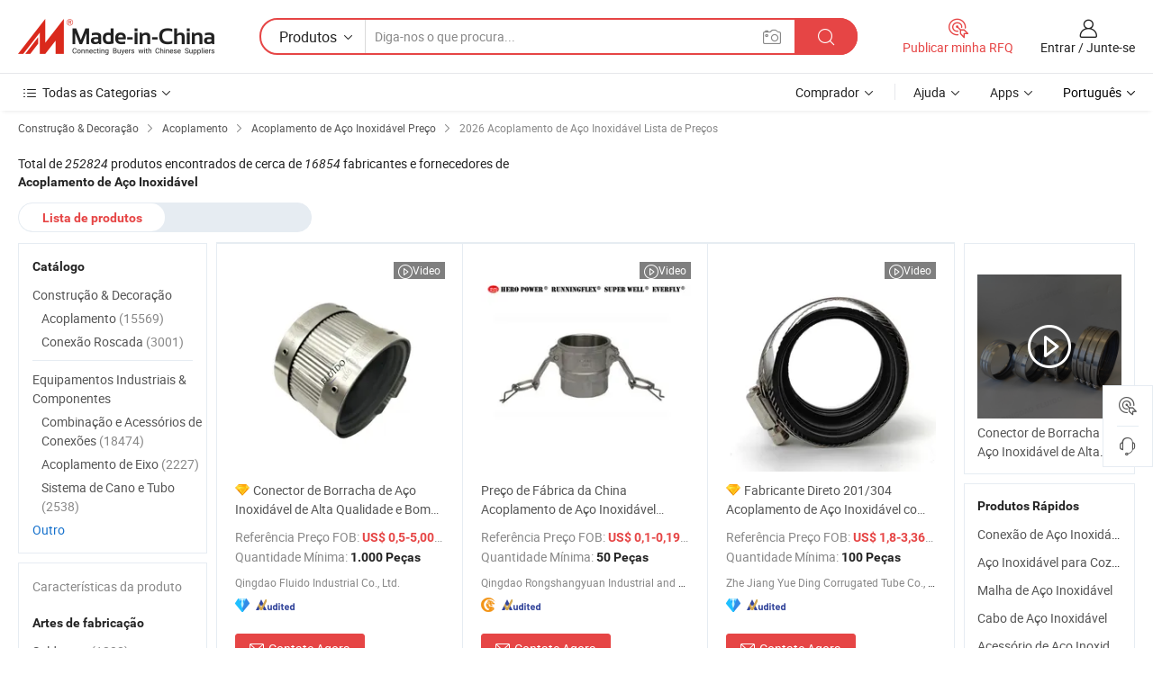

--- FILE ---
content_type: text/html;charset=UTF-8
request_url: https://pt.made-in-china.com/tag_search_product/Stainless-Coupling_Price_hgiyion_1.html
body_size: 34044
content:
<!DOCTYPE HTML>
<html lang="pt">
<head>
    <meta http-equiv="X-UA-Compatible" content="IE=edge,chrome=1" />
<meta charset="UTF-8">
    <title>Acoplamento de Aço Inoxidável preço, obtenha a lista de preços mais recente,Acoplamento de Aço Inoxidável 2026 - Made-in-China.com</title>
<meta content="Acoplamento de Aço Inoxidável preço,Acoplamento de Aço Inoxidável lista de preços" name="keywords">
    <meta content="Acoplamento de Aço Inoxidável preço, com mais de 252824 Acoplamento de Aço Inoxidável produtos. Obtenha 2026 cotações de fábrica, preço Fob, preço de atacado e ， lista de preços em Made-in-China.com." name="description">
<meta http-equiv="Content-Type" content="text/html; charset=UTF-8" />
            








                        		<link rel="canonical" href='https://pt.made-in-china.com/tag_search_product/Stainless-Coupling_Price_hgiyion_1.html'/>
	<link rel="next" href='https://pt.made-in-china.com/tag_search_product/Stainless-Coupling_Price_hgiyion_2.html'/>
			    
                        <link type="text/css" rel="stylesheet" href="https://www.micstatic.com/mlan/css/searchList/searchList_be5ff45d.css" />            <!-- Polyfill Code Begin --><script chaset="utf-8" type="text/javascript" src="https://www.micstatic.com/polyfill/polyfill-simplify_eb12d58d.js"></script><!-- Polyfill Code End --></head>
<body style="min-width: 1024px;"  probe-clarity="false" >
<div class="auto-size">
    <div id="header" ></div>
<script>
    function headerMlanInit() {
        const funcName = 'headerMlan';
        const app = new window[funcName]({target: document.getElementById('header'), props: {props: {"pageType":2,"logoTitle":"Fabricantes e Fornecedores","logoUrl":null,"base":{"buyerInfo":{"service":"Serviço","newUserGuide":"Guia de Usuário Novo","auditReport":"Audited Suppliers' Reports","meetSuppliers":"Meet Suppliers","onlineTrading":"Secured Trading Service","buyerCenter":"Central do Comprador","contactUs":"Fale Conosco","search":"Procurar","prodDirectory":"Diretório de Produtos","supplierDiscover":"Supplier Discover","sourcingRequest":"Postar Solicitação de Compra","quickLinks":"Quick Links","myFavorites":"Meus Favoritos","visitHistory":"História de Visita","buyer":"Comprador","blog":"Informações de Negócios"},"supplierInfo":{"supplier":"Fornecedor","joinAdvance":"加入高级会员","tradeServerMarket":"外贸服务市场","memberHome":"外贸e家","cloudExpo":"Smart Expo云展会","onlineTrade":"交易服务","internationalLogis":"国际物流","northAmericaBrandSailing":"北美全渠道出海","micDomesticTradeStation":"中国制造网内贸站"},"helpInfo":{"whyMic":"Why Made-in-China.com","auditSupplierWay":"How do we audit suppliers","securePaymentWay":"How do we secure payment","submitComplaint":"Enviar uma reclamação","contactUs":"Fale Conosco","faq":"FAQ","help":"Ajuda"},"appsInfo":{"downloadApp":"Baixar Aplicativo!","forBuyer":"Para o Comprador","forSupplier":"Para Fornecedor","exploreApp":"Explore os descontos exclusivos do aplicativo","apps":"Apps"},"languages":[{"lanCode":0,"simpleName":"en","name":"English","value":"//www.made-in-china.com/"},{"lanCode":5,"simpleName":"es","name":"Español","value":"//es.made-in-china.com/"},{"lanCode":4,"simpleName":"pt","name":"Português","value":"//pt.made-in-china.com/"},{"lanCode":2,"simpleName":"fr","name":"Français","value":"//fr.made-in-china.com/"},{"lanCode":3,"simpleName":"ru","name":"Русский язык","value":"//ru.made-in-china.com/"},{"lanCode":8,"simpleName":"it","name":"Italiano","value":"//it.made-in-china.com/"},{"lanCode":6,"simpleName":"de","name":"Deutsch","value":"//de.made-in-china.com/"},{"lanCode":7,"simpleName":"nl","name":"Nederlands","value":"//nl.made-in-china.com/"},{"lanCode":9,"simpleName":"sa","name":"العربية","value":"//sa.made-in-china.com/"},{"lanCode":11,"simpleName":"kr","name":"한국어","value":"//kr.made-in-china.com/"},{"lanCode":10,"simpleName":"jp","name":"日本語","value":"//jp.made-in-china.com/"},{"lanCode":12,"simpleName":"hi","name":"हिन्दी","value":"//hi.made-in-china.com/"},{"lanCode":13,"simpleName":"th","name":"ภาษาไทย","value":"//th.made-in-china.com/"},{"lanCode":14,"simpleName":"tr","name":"Türkçe","value":"//tr.made-in-china.com/"},{"lanCode":15,"simpleName":"vi","name":"Tiếng Việt","value":"//vi.made-in-china.com/"},{"lanCode":16,"simpleName":"id","name":"Bahasa Indonesia","value":"//id.made-in-china.com/"}],"showMlan":true,"showRules":false,"rules":"Rules","language":"pt","menu":"Cardápio","subTitle":null,"subTitleLink":null},"categoryRegion":{"categories":"Todas as Categorias","categoryList":[{"name":"Agricultura & Alimento","value":"https://pt.made-in-china.com/category1_Agriculture-Food/Agriculture-Food_usssssssss.html","catCode":"1000000000"},{"name":"Roupa e Acessórios","value":"https://pt.made-in-china.com/category1_Apparel-Accessories/Apparel-Accessories_uussssssss.html","catCode":"1100000000"},{"name":"Artes & Artesanatos","value":"https://pt.made-in-china.com/category1_Arts-Crafts/Arts-Crafts_uyssssssss.html","catCode":"1200000000"},{"name":"Peças e Acessórios de Motos & Automóveis","value":"https://pt.made-in-china.com/category1_Auto-Motorcycle-Parts-Accessories/Auto-Motorcycle-Parts-Accessories_yossssssss.html","catCode":"2900000000"},{"name":"Malas, Bolsas & Caixas","value":"https://pt.made-in-china.com/category1_Bags-Cases-Boxes/Bags-Cases-Boxes_yhssssssss.html","catCode":"2600000000"},{"name":"Químicas","value":"https://pt.made-in-china.com/category1_Chemicals/Chemicals_uissssssss.html","catCode":"1300000000"},{"name":"Produtos de Computador","value":"https://pt.made-in-china.com/category1_Computer-Products/Computer-Products_iissssssss.html","catCode":"3300000000"},{"name":"Construção & Decoração","value":"https://pt.made-in-china.com/category1_Construction-Decoration/Construction-Decoration_ugssssssss.html","catCode":"1500000000"},{"name":"Aparelhos Eletrônicos de Consumo","value":"https://pt.made-in-china.com/category1_Consumer-Electronics/Consumer-Electronics_unssssssss.html","catCode":"1400000000"},{"name":"Elétrico & Eletrônico","value":"https://pt.made-in-china.com/category1_Electrical-Electronics/Electrical-Electronics_uhssssssss.html","catCode":"1600000000"},{"name":"Móveis","value":"https://pt.made-in-china.com/category1_Furniture/Furniture_yessssssss.html","catCode":"2700000000"},{"name":"Saúde & Medicina","value":"https://pt.made-in-china.com/category1_Health-Medicine/Health-Medicine_uessssssss.html","catCode":"1700000000"},{"name":"Equipamentos Industriais & Componentes","value":"https://pt.made-in-china.com/category1_Industrial-Equipment-Components/Industrial-Equipment-Components_inssssssss.html","catCode":"3400000000"},{"name":"Instrumentos & Medidores","value":"https://pt.made-in-china.com/category1_Instruments-Meters/Instruments-Meters_igssssssss.html","catCode":"3500000000"},{"name":"Indústria Leve & Uso Diário","value":"https://pt.made-in-china.com/category1_Light-Industry-Daily-Use/Light-Industry-Daily-Use_urssssssss.html","catCode":"1800000000"},{"name":"Iluminação","value":"https://pt.made-in-china.com/category1_Lights-Lighting/Lights-Lighting_isssssssss.html","catCode":"3000000000"},{"name":"Maquinaria de Manufatura & Processamento","value":"https://pt.made-in-china.com/category1_Manufacturing-Processing-Machinery/Manufacturing-Processing-Machinery_uossssssss.html","catCode":"1900000000"},{"name":"Metalúrgica, Mineral  Energia","value":"https://pt.made-in-china.com/category1_Metallurgy-Mineral-Energy/Metallurgy-Mineral-Energy_ysssssssss.html","catCode":"2000000000"},{"name":"Artigos de Escritório","value":"https://pt.made-in-china.com/category1_Office-Supplies/Office-Supplies_yrssssssss.html","catCode":"2800000000"},{"name":"Embalagem & Impressão","value":"https://pt.made-in-china.com/category1_Packaging-Printing/Packaging-Printing_ihssssssss.html","catCode":"3600000000"},{"name":"Segurança & Proteção","value":"https://pt.made-in-china.com/category1_Security-Protection/Security-Protection_ygssssssss.html","catCode":"2500000000"},{"name":"Serviço","value":"https://pt.made-in-china.com/category1_Service/Service_ynssssssss.html","catCode":"2400000000"},{"name":"Artigos de Esporte & Recreação","value":"https://pt.made-in-china.com/category1_Sporting-Goods-Recreation/Sporting-Goods-Recreation_iussssssss.html","catCode":"3100000000"},{"name":"Têxtil","value":"https://pt.made-in-china.com/category1_Textile/Textile_yussssssss.html","catCode":"2100000000"},{"name":"Ferramentas & Ferragem","value":"https://pt.made-in-china.com/category1_Tools-Hardware/Tools-Hardware_iyssssssss.html","catCode":"3200000000"},{"name":"Brinquedos","value":"https://pt.made-in-china.com/category1_Toys/Toys_yyssssssss.html","catCode":"2200000000"},{"name":"Transporte","value":"https://pt.made-in-china.com/category1_Transportation/Transportation_yissssssss.html","catCode":"2300000000"}],"more":"Mais"},"searchRegion":{"show":true,"lookingFor":"Diga-nos o que procura...","homeUrl":"//pt.made-in-china.com","products":"Produtos","suppliers":"Fornecedores","uploadImage":"Enviar Imagem","max20MbPerImage":"Máximo de 20 MB por imagem","yourRecentKeywords":"Suas Palavras-chave Recentes","clearHistory":"Limpar histórico","popularSearches":"pesquisas relacionadas","relatedSearches":"Mais","more":null,"maxSizeErrorMsg":"O carregamento falhou. O tamanho máximo da imagem é de 20 MB.","noNetworkErrorMsg":"Nenhuma conexão de rede. Por favor, verifique suas configurações de Internete e tente novamente.","uploadFailedErrorMsg":"Falha no upload. Formato de imagem incorreto. Formatos suportados: JPG, PNG, BMP.","relatedList":null,"relatedTitle":null,"relatedTitleLink":null,"formParams":null,"mlanFormParams":{"keyword":null,"inputkeyword":null,"type":null,"currentTab":null,"currentPage":null,"currentCat":null,"currentRegion":null,"currentProp":null,"submitPageUrl":null,"parentCat":null,"otherSearch":null,"currentAllCatalogCodes":null,"sgsMembership":null,"memberLevel":null,"topOrder":null,"size":null,"more":"mais","less":"less","staticUrl50":null,"staticUrl10":null,"staticUrl30":null,"condition":"0","conditionParamsList":[{"condition":"0","conditionName":null,"action":"/productSearch?keyword=#word#","searchUrl":null,"inputPlaceholder":null},{"condition":"1","conditionName":null,"action":"/companySearch?keyword=#word#","searchUrl":null,"inputPlaceholder":null}]},"enterKeywordTips":"Insira pelo menos uma palavra-chave para sua pesquisa."},"frequentRegion":{"rfq":{"rfq":"Publicar minha RFQ","searchRfq":"Search RFQs","acquireRfqHover":"Diga-nos o que você precisa e experimente a maneira mais fácil de obter cotações !","searchRfqHover":"Discover quality RFQs and connect with big-budget buyers"},"account":{"account":"Conta","signIn":"Entrar","join":"Junte-se","newUser":"Novo Usuário","joinFree":"Junte-se","or":"Ou","socialLogin":"Ao clicar em Entrar, Cadastre-se Gratuitamente ou Continuar com Facebook, Linkedin, Twitter, Google, %s, eu concordo com os %sUser Agreement%s e as %sPrivacy Policy%s","message":"Mensagens","quotes":"Citações","orders":"Pedidos","favorites":"Favoritos","visitHistory":"História de Visita","postSourcingRequest":"Postar Solicitação de Compra","hi":"Olá","signOut":"Sair","manageProduct":"Gerir Produtos","editShowroom":"Editar showroom","username":"","userType":null,"foreignIP":true,"currentYear":2026,"userAgreement":"Acordo do Usuário","privacyPolicy":"Política de Privacidade"},"message":{"message":"Mensagens","signIn":"Entrar","join":"Junte-se","newUser":"Novo Usuário","joinFree":"Junte-se","viewNewMsg":"Sign in to view the new messages","inquiry":"Inquéritos","rfq":"RFQs","awaitingPayment":"Awaiting payments","chat":"Conversar","awaitingQuotation":"Aguardando Cotações"},"cart":{"cart":"Cesta de consulta"}},"busiRegion":null,"previewRegion":null}}});
		const hoc=o=>(o.__proto__.$get=function(o){return this.$$.ctx[this.$$.props[o]]},o.__proto__.$getKeys=function(){return Object.keys(this.$$.props)},o.__proto__.$getProps=function(){return this.$get("props")},o.__proto__.$setProps=function(o){var t=this.$getKeys(),s={},p=this;t.forEach(function(o){s[o]=p.$get(o)}),s.props=Object.assign({},s.props,o),this.$set(s)},o.__proto__.$help=function(){console.log("\n            $set(props): void             | 设置props的值\n            $get(key: string): any        | 获取props指定key的值\n            $getKeys(): string[]          | 获取props所有key\n            $getProps(): any              | 获取props里key为props的值（适用nail）\n            $setProps(params: any): void  | 设置props里key为props的值（适用nail）\n            $on(ev, callback): func       | 添加事件监听，返回移除事件监听的函数\n            $destroy(): void              | 销毁组件并触发onDestroy事件\n        ")},o);
        window[`${funcName}Api`] = hoc(app);
    };
</script>
<script type="text/javascript" onload="headerMlanInit()" src="https://www.micstatic.com/nail/pc/header-mlan_6f301846.js"></script>
    <div class="page cf">
        <div class="page-wrap search-list cf">
                <div class="crumb">
            <span>
                <a href="https://pt.made-in-china.com/category1_Construction-Decoration/Construction-Decoration_ugssssssss.html" rel="nofollow">
                    <span>Construção & Decoração</span>
                </a>
            </span>
        <i class="ob-icon icon-right"></i>
                <span>
                <a href="https://pt.made-in-china.com/category23_Construction-Decoration/Coupling_ughrsissss_1.html">
                    <span>Acoplamento</span>
                </a>
            </span>
        <i class="ob-icon icon-right"></i>
                <span>
                <a href="https://pt.made-in-china.com/tag_search_product/Stainless-Coupling_Price_hgiyion_1.html">
                    <span> Acoplamento de Aço Inoxidável Preço</span>
                </a>
            </span>
        <i class="ob-icon icon-right"></i>
        <span>2026 Acoplamento de Aço Inoxidável Lista de Preços </span>
</div>            <div style="margin-top: 20px">
                                <span class="num-found">
                    Total de <em>252824</em> produtos encontrados de cerca de <em>16854</em> fabricantes e fornecedores de <h1>Acoplamento de Aço Inoxidável</h1>
                </span>
                            </div>

            <div class="search-filter-bar">
                <div class="list-tab">
                    <ul class="tab">
                        <li class="selected">
                            <a>Lista de produtos</a>
                        </li>
                        <li>
                                                    </li>
                    </ul>
                </div>
            </div>

            <div class="search-list-container main-wrap">
                <div class="main">
                                        
                    <!-- 多语产品price页面 MIC-64966 -->
                                            <div class="search-list">

        <div class="prod-list cf">
                                                                            <div class="list-img" faw-module="Search_prod_list">
     <div class="list-img-wrap">
         <div class="products-item">
             <!-- 图片 -->
             <div class="prod-img prod-img-space img-total slide-prod J-slider-prod" ads-data="st:8,pdid:jtBpYZwHfIkR,pcid:dofEelaHJTiI,a:1" faw-exposure>
                 <div class="img-box swiper-container J-slider-prod-box">
					<div class="img-list swiper-wrapper prod-banner-list" id="banner-slider">
												
																																																												<a rel="nofollow"  class="img-wrap swiper-slide img-thumb-auto J-lazyimgs" href="//pt.made-in-china.com/co_qingdaofluido/product_High-Quality-Good-Price-Stainless-Steel-304-or-201-Rubber-Connector-No-Hub-Coupling-Hose-Clamp-for-Drain-Cast-Iron-Soil-Pipe-to-India-Market_yuneoyyrog.html" target="_blank">
										<div class="img-thumb-inner">
																																	<img class="J-firstLazyload" src="https://www.micstatic.com/common/img/space.png?_v=1769752346076" data-original="https://image.made-in-china.com/201f0j10whdBUzqCyHcn/High-Quality-Good-Price-Stainless-Steel-304-or-201-Rubber-Connector-No-Hub-Coupling-Hose-Clamp-for-Drain-Cast-Iron-Soil-Pipe-to-India-Market.webp" alt="Conector de Borracha de Aço Inoxidável de Alta Qualidade e Bom Preço 304 ou 201 Acoplamento Sem Hub Braçadeira de Mangueira para Drenagem de Tubo de Ferro Fundido para o Mercado da Índia">
																					</div>
									</a>
																									<a rel="nofollow"  class="img-wrap swiper-slide img-thumb-auto J-lazyimgs" href="//pt.made-in-china.com/co_qingdaofluido/product_High-Quality-Good-Price-Stainless-Steel-304-or-201-Rubber-Connector-No-Hub-Coupling-Hose-Clamp-for-Drain-Cast-Iron-Soil-Pipe-to-India-Market_yuneoyyrog.html" target="_blank">
										<div class="img-thumb-inner">
																																	<img class="J-trigger-lazyload" src="https://www.micstatic.com/common/img/space.png?_v=1769752346076" data-original="https://image.made-in-china.com/201f0j10CEgMYuoGYcbn/High-Quality-Good-Price-Stainless-Steel-304-or-201-Rubber-Connector-No-Hub-Coupling-Hose-Clamp-for-Drain-Cast-Iron-Soil-Pipe-to-India-Market.webp" alt="Conector de Borracha de Aço Inoxidável de Alta Qualidade e Bom Preço 304 ou 201 Acoplamento Sem Hub Braçadeira de Mangueira para Drenagem de Tubo de Ferro Fundido para o Mercado da Índia">
																					</div>
									</a>
																									<a rel="nofollow"  class="img-wrap swiper-slide img-thumb-auto J-lazyimgs" href="//pt.made-in-china.com/co_qingdaofluido/product_High-Quality-Good-Price-Stainless-Steel-304-or-201-Rubber-Connector-No-Hub-Coupling-Hose-Clamp-for-Drain-Cast-Iron-Soil-Pipe-to-India-Market_yuneoyyrog.html" target="_blank">
										<div class="img-thumb-inner">
																																	<img class="J-trigger-lazyload" src="https://www.micstatic.com/common/img/space.png?_v=1769752346076" data-original="https://image.made-in-china.com/201f0j10CQzeRVoWCqky/High-Quality-Good-Price-Stainless-Steel-304-or-201-Rubber-Connector-No-Hub-Coupling-Hose-Clamp-for-Drain-Cast-Iron-Soil-Pipe-to-India-Market.webp" alt="Conector de Borracha de Aço Inoxidável de Alta Qualidade e Bom Preço 304 ou 201 Acoplamento Sem Hub Braçadeira de Mangueira para Drenagem de Tubo de Ferro Fundido para o Mercado da Índia">
																					</div>
									</a>
																									<a rel="nofollow"  class="img-wrap swiper-slide img-thumb-auto J-lazyimgs" href="//pt.made-in-china.com/co_qingdaofluido/product_High-Quality-Good-Price-Stainless-Steel-304-or-201-Rubber-Connector-No-Hub-Coupling-Hose-Clamp-for-Drain-Cast-Iron-Soil-Pipe-to-India-Market_yuneoyyrog.html" target="_blank">
										<div class="img-thumb-inner">
																																	<img class="J-trigger-lazyload" src="https://www.micstatic.com/common/img/space.png?_v=1769752346076" data-original="https://image.made-in-china.com/201f0j10CEpBUMkdLboF/High-Quality-Good-Price-Stainless-Steel-304-or-201-Rubber-Connector-No-Hub-Coupling-Hose-Clamp-for-Drain-Cast-Iron-Soil-Pipe-to-India-Market.webp" alt="Conector de Borracha de Aço Inoxidável de Alta Qualidade e Bom Preço 304 ou 201 Acoplamento Sem Hub Braçadeira de Mangueira para Drenagem de Tubo de Ferro Fundido para o Mercado da Índia">
																					</div>
									</a>
																									<a rel="nofollow"  class="img-wrap swiper-slide img-thumb-auto J-lazyimgs" href="//pt.made-in-china.com/co_qingdaofluido/product_High-Quality-Good-Price-Stainless-Steel-304-or-201-Rubber-Connector-No-Hub-Coupling-Hose-Clamp-for-Drain-Cast-Iron-Soil-Pipe-to-India-Market_yuneoyyrog.html" target="_blank">
										<div class="img-thumb-inner">
																																	<img class="J-trigger-lazyload" src="https://www.micstatic.com/common/img/space.png?_v=1769752346076" data-original="https://image.made-in-china.com/201f0j10sTgeREqtJokO/High-Quality-Good-Price-Stainless-Steel-304-or-201-Rubber-Connector-No-Hub-Coupling-Hose-Clamp-for-Drain-Cast-Iron-Soil-Pipe-to-India-Market.webp" alt="Conector de Borracha de Aço Inoxidável de Alta Qualidade e Bom Preço 304 ou 201 Acoplamento Sem Hub Braçadeira de Mangueira para Drenagem de Tubo de Ferro Fundido para o Mercado da Índia">
																					</div>
									</a>
																									<a rel="nofollow"  class="img-wrap swiper-slide img-thumb-auto J-lazyimgs" href="//pt.made-in-china.com/co_qingdaofluido/product_High-Quality-Good-Price-Stainless-Steel-304-or-201-Rubber-Connector-No-Hub-Coupling-Hose-Clamp-for-Drain-Cast-Iron-Soil-Pipe-to-India-Market_yuneoyyrog.html" target="_blank">
										<div class="img-thumb-inner">
																																	<img class="J-trigger-lazyload" src="https://www.micstatic.com/common/img/space.png?_v=1769752346076" data-original="https://image.made-in-china.com/201f0j10ZTueUpkPhqcy/High-Quality-Good-Price-Stainless-Steel-304-or-201-Rubber-Connector-No-Hub-Coupling-Hose-Clamp-for-Drain-Cast-Iron-Soil-Pipe-to-India-Market.webp" alt="Conector de Borracha de Aço Inoxidável de Alta Qualidade e Bom Preço 304 ou 201 Acoplamento Sem Hub Braçadeira de Mangueira para Drenagem de Tubo de Ferro Fundido para o Mercado da Índia">
																					</div>
									</a>
																					                     </div>

					 										 <a class="img-left J-slide-left" href="javascript:;"><i class="ob-icon icon-left"></i></a>
					 <a class="img-right J-slide-right" href="javascript:;"><i class="ob-icon icon-right"></i></a>
					 <div class="pagination J-pagination"><span class="swiper-pagination-switch swiper-visible-switch swiper-active-switch"></span><span class="swiper-pagination-switch"></span><span class="swiper-pagination-switch"></span></div>
									</div>

				            	            		<a href="//pt.made-in-china.com/co_qingdaofluido/product_High-Quality-Good-Price-Stainless-Steel-304-or-201-Rubber-Connector-No-Hub-Coupling-Hose-Clamp-for-Drain-Cast-Iron-Soil-Pipe-to-India-Market_yuneoyyrog.html" target="_blank" rel="nofollow" class="has-icon has-video-icon"><i class="ob-icon icon-play"></i>Video</a>
            	             </div>
             <!-- 内容 -->
             <div class="detail">
				                  <div class="product-name-wrap">
					                      <div class="product-name  hasFeatured ">
                         <a title="Conector de Borracha de Aço Inoxidável de Alta Qualidade e Bom Preço 304 ou 201 Acoplamento Sem Hub Braçadeira de Mangueira para Drenagem de Tubo de Ferro Fundido para o Mercado da Índia" href="//pt.made-in-china.com/co_qingdaofluido/product_High-Quality-Good-Price-Stainless-Steel-304-or-201-Rubber-Connector-No-Hub-Coupling-Hose-Clamp-for-Drain-Cast-Iron-Soil-Pipe-to-India-Market_yuneoyyrog.html" target="_blank" ads-data="st:2,pdid:jtBpYZwHfIkR,pcid:dofEelaHJTiI,a:1">Conector de Borracha de Aço Inoxidável de Alta Qualidade e Bom Preço 304 ou 201 Acoplamento Sem Hub Braçadeira de Mangueira para Drenagem de Tubo de Ferro Fundido para o Mercado da Índia</a>
                     </div>
					 					                     <span class="featured-pro">
                        <div class="tip arrow-bottom tip-featured">
                             <div class="tip-con">
                                 <p class="tip-para">Recommended product from this supplier.</p>
                             </div>
                             <span class="arrow arrow-out">
                                 <span class="arrow arrow-in"></span>
                             </span>
                         </div>
                     </span>
					                 </div>
				                  <div class="product-property">
					                     <div class="ellipsis attr-item J-faketitle">
						 Referência Preço FOB:
						 <span class="attribute">
						 <strong class="price">US$ 0,5-5,00</strong> / Peça						 </span>
					 </div>
																<div class="ellipsis attr-item J-faketitle">
							Quantidade Mínima:
							<span class="attribute"><strong>1.000 Peças</strong>
							</span>
						</div>
									 </div>
				                  <div class="company-info">
    <div class="company-name ellipsis">
                    <a  href="https://pt.made-in-china.com/co_qingdaofluido/" class="compnay-name" target="_blank" ads-data="st:3,pdid:jtBpYZwHfIkR,pcid:dofEelaHJTiI,a:1">
                <span title="Qingdao Fluido Industrial Co., Ltd.">Qingdao Fluido Industrial Co., Ltd.</span>
            </a>
            </div>
    <div class="auth-list">
                    <div class="auth">
                                                <img class="" src='https://www.micstatic.com/common/img/icon/diamond_member_16.png?_v=1769752346076' "Diamond Member" >
                        <div class="tip arrow-bottom tip-gold">
                <div class="tip-con">
                    <p class="tip-para">Fornecedores com licênças comerciais verificadas</p>
                </div>
                <span class="arrow arrow-out">
                   <span class="arrow arrow-in"></span>
                </span>
            </div>
        </div>
                            <div class="auth">
            <a rel="nofollow" class="left_2 as-logo" data-title='Auditado por uma agência de inspeção terceirizada independente' target="_blank"  href="https://pt.made-in-china.com/co_qingdaofluido/ ">
                <img class="ico-audited" src='https://www.micstatic.com/common/img/icon-new/as_32.png' alt="Audited Supplier">
            </a>
        </div>
            </div>
</div>             </div>
             <div class="product-btn">
				 				 <a fun-inquiry-product href="https://www.made-in-china.com/sendInquiry/prod_jtBpYZwHfIkR_dofEelaHJTiI.html?plant=pt&from=search&type=cs&target=prod&word=Acoplamento+de+A%C3%A7o+Inoxid%C3%A1vel&seo=1&smode=pc" ads-data="st:24,pdid:jtBpYZwHfIkR,pcid:dofEelaHJTiI,a:1" target="_blank" rel="nofollow" class="btn btn-main btn-small">
					 <i class="ob-icon icon-mail"></i>Contate Agora				 </a>
				 <span class="inquiry-action">
					 										 <b class="tm3_chat_status" lan="pt" tmlan="pt"  dataId="dofEelaHJTiI_jtBpYZwHfIkR_1"
						inquiry="https://www.made-in-china.com/sendInquiry/prod_jtBpYZwHfIkR_dofEelaHJTiI.html?plant=pt&from=search&type=cs&target=prod&word=Acoplamento+de+A%C3%A7o+Inoxid%C3%A1vel&seo=1&smode=pc"
						processor="chat" cid="dofEelaHJTiI"  style="display:none"></b>
				 </span>
			 </div>
			 <div class="hide-area">
				 				 <div class="property-list">
					 						 							 <div class="prop-item">
								 <label class="prop-lab">Material: </label>
								 <span class="prop-val">Aço Inoxidável</span>
							 </div>
						 					 						 							 <div class="prop-item">
								 <label class="prop-lab">Uso: </label>
								 <span class="prop-val">Grampo PesadoBraçadeira para Tubo</span>
							 </div>
						 					 						 							 <div class="prop-item">
								 <label class="prop-lab">Estrutura: </label>
								 <span class="prop-val">Grampo de Suspensão</span>
							 </div>
						 					 						 							 <div class="prop-item">
								 <label class="prop-lab">Padrão: </label>
								 <span class="prop-val">Padrão</span>
							 </div>
						 					 						 							 <div class="prop-item">
								 <label class="prop-lab">Condição: </label>
								 <span class="prop-val">Nova</span>
							 </div>
						 					 						 							 <div class="prop-item">
								 <label class="prop-lab">Marca Registrada: </label>
								 <span class="prop-val">fluido brand</span>
							 </div>
						 					 				 </div>
			 </div>
         </div>
     </div>
</div>
                                                                                    <div class="list-img" faw-module="Search_prod_list">
     <div class="list-img-wrap">
         <div class="products-item">
             <!-- 图片 -->
             <div class="prod-img prod-img-space img-total slide-prod J-slider-prod" ads-data="st:8,pdid:cEQUwrNvhkYh,pcid:qdZtXRFjGUDb,a:2" faw-exposure>
                 <div class="img-box swiper-container J-slider-prod-box">
					<div class="img-list swiper-wrapper prod-banner-list" id="banner-slider">
												
																																																												<a rel="nofollow"  class="img-wrap swiper-slide img-thumb-auto J-lazyimgs" href="//pt.made-in-china.com/co_rsyhydraulichose/product_China-Factory-Price-Stainless-Steel-Camlock-Coupling-Female-Coupler-X-Female-Thread-Type-D_ysgsroggyy.html" target="_blank">
										<div class="img-thumb-inner">
																																	<img class="J-firstLazyload" src="https://www.micstatic.com/common/img/space.png?_v=1769752346076" data-original="https://image.made-in-china.com/201f0j10EhDbAsfPYupq/China-Factory-Price-Stainless-Steel-Camlock-Coupling-Female-Coupler-X-Female-Thread-Type-D.webp" alt="Preço de Fábrica da China Acoplamento de Aço Inoxidável Camlock Conector Fêmea Tipo D Rosca Fêmea">
																					</div>
									</a>
																									<a rel="nofollow"  class="img-wrap swiper-slide img-thumb-auto J-lazyimgs" href="//pt.made-in-china.com/co_rsyhydraulichose/product_China-Factory-Price-Stainless-Steel-Camlock-Coupling-Female-Coupler-X-Female-Thread-Type-D_ysgsroggyy.html" target="_blank">
										<div class="img-thumb-inner">
																																	<img class="J-trigger-lazyload" src="https://www.micstatic.com/common/img/space.png?_v=1769752346076" data-original="https://image.made-in-china.com/201f0j10TlLoJwGBCuzc/China-Factory-Price-Stainless-Steel-Camlock-Coupling-Female-Coupler-X-Female-Thread-Type-D.webp" alt="Preço de Fábrica da China Acoplamento de Aço Inoxidável Camlock Conector Fêmea Tipo D Rosca Fêmea">
																					</div>
									</a>
																									<a rel="nofollow"  class="img-wrap swiper-slide img-thumb-auto J-lazyimgs" href="//pt.made-in-china.com/co_rsyhydraulichose/product_China-Factory-Price-Stainless-Steel-Camlock-Coupling-Female-Coupler-X-Female-Thread-Type-D_ysgsroggyy.html" target="_blank">
										<div class="img-thumb-inner">
																																	<img class="J-trigger-lazyload" src="https://www.micstatic.com/common/img/space.png?_v=1769752346076" data-original="https://image.made-in-china.com/201f0j10YiIqdUGmgzpo/China-Factory-Price-Stainless-Steel-Camlock-Coupling-Female-Coupler-X-Female-Thread-Type-D.webp" alt="Preço de Fábrica da China Acoplamento de Aço Inoxidável Camlock Conector Fêmea Tipo D Rosca Fêmea">
																					</div>
									</a>
																									<a rel="nofollow"  class="img-wrap swiper-slide img-thumb-auto J-lazyimgs" href="//pt.made-in-china.com/co_rsyhydraulichose/product_China-Factory-Price-Stainless-Steel-Camlock-Coupling-Female-Coupler-X-Female-Thread-Type-D_ysgsroggyy.html" target="_blank">
										<div class="img-thumb-inner">
																																	<img class="J-trigger-lazyload" src="https://www.micstatic.com/common/img/space.png?_v=1769752346076" data-original="https://image.made-in-china.com/201f0j10UWPcmLGrspuq/China-Factory-Price-Stainless-Steel-Camlock-Coupling-Female-Coupler-X-Female-Thread-Type-D.webp" alt="Preço de Fábrica da China Acoplamento de Aço Inoxidável Camlock Conector Fêmea Tipo D Rosca Fêmea">
																					</div>
									</a>
																									<a rel="nofollow"  class="img-wrap swiper-slide img-thumb-auto J-lazyimgs" href="//pt.made-in-china.com/co_rsyhydraulichose/product_China-Factory-Price-Stainless-Steel-Camlock-Coupling-Female-Coupler-X-Female-Thread-Type-D_ysgsroggyy.html" target="_blank">
										<div class="img-thumb-inner">
																																	<img class="J-trigger-lazyload" src="https://www.micstatic.com/common/img/space.png?_v=1769752346076" data-original="https://image.made-in-china.com/201f0j10fiIqwcUCHruo/China-Factory-Price-Stainless-Steel-Camlock-Coupling-Female-Coupler-X-Female-Thread-Type-D.webp" alt="Preço de Fábrica da China Acoplamento de Aço Inoxidável Camlock Conector Fêmea Tipo D Rosca Fêmea">
																					</div>
									</a>
																									<a rel="nofollow"  class="img-wrap swiper-slide img-thumb-auto J-lazyimgs" href="//pt.made-in-china.com/co_rsyhydraulichose/product_China-Factory-Price-Stainless-Steel-Camlock-Coupling-Female-Coupler-X-Female-Thread-Type-D_ysgsroggyy.html" target="_blank">
										<div class="img-thumb-inner">
																																	<img class="J-trigger-lazyload" src="https://www.micstatic.com/common/img/space.png?_v=1769752346076" data-original="https://image.made-in-china.com/201f0j10RVHqmSUyZupc/China-Factory-Price-Stainless-Steel-Camlock-Coupling-Female-Coupler-X-Female-Thread-Type-D.webp" alt="Preço de Fábrica da China Acoplamento de Aço Inoxidável Camlock Conector Fêmea Tipo D Rosca Fêmea">
																					</div>
									</a>
																					                     </div>

					 										 <a class="img-left J-slide-left" href="javascript:;"><i class="ob-icon icon-left"></i></a>
					 <a class="img-right J-slide-right" href="javascript:;"><i class="ob-icon icon-right"></i></a>
					 <div class="pagination J-pagination"><span class="swiper-pagination-switch swiper-visible-switch swiper-active-switch"></span><span class="swiper-pagination-switch"></span><span class="swiper-pagination-switch"></span></div>
									</div>

				            	            		<a href="//pt.made-in-china.com/co_rsyhydraulichose/product_China-Factory-Price-Stainless-Steel-Camlock-Coupling-Female-Coupler-X-Female-Thread-Type-D_ysgsroggyy.html" target="_blank" rel="nofollow" class="has-icon has-video-icon"><i class="ob-icon icon-play"></i>Video</a>
            	             </div>
             <!-- 内容 -->
             <div class="detail">
				                  <div class="product-name-wrap">
					                      <div class="product-name ">
                         <a title="Preço de Fábrica da China Acoplamento de Aço Inoxidável Camlock Conector Fêmea Tipo D Rosca Fêmea" href="//pt.made-in-china.com/co_rsyhydraulichose/product_China-Factory-Price-Stainless-Steel-Camlock-Coupling-Female-Coupler-X-Female-Thread-Type-D_ysgsroggyy.html" target="_blank" ads-data="st:2,pdid:cEQUwrNvhkYh,pcid:qdZtXRFjGUDb,a:2">Preço de Fábrica da China Acoplamento de Aço Inoxidável Camlock Conector Fêmea Tipo D Rosca Fêmea</a>
                     </div>
					 					                 </div>
				                  <div class="product-property">
					                     <div class="ellipsis attr-item J-faketitle">
						 Referência Preço FOB:
						 <span class="attribute">
						 <strong class="price">US$ 0,1-0,19</strong> / Peça						 </span>
					 </div>
																<div class="ellipsis attr-item J-faketitle">
							Quantidade Mínima:
							<span class="attribute"><strong>50 Peças</strong>
							</span>
						</div>
									 </div>
				                  <div class="company-info">
    <div class="company-name ellipsis">
                    <a  href="https://pt.made-in-china.com/co_rsyhydraulichose/" class="compnay-name" target="_blank" ads-data="st:3,pdid:cEQUwrNvhkYh,pcid:qdZtXRFjGUDb,a:2">
                <span title="Qingdao Rongshangyuan Industrial and Trade Co., Ltd.">Qingdao Rongshangyuan Industrial and Trade Co., Ltd.</span>
            </a>
            </div>
    <div class="auth-list">
                    <div class="auth">
                                    <img class="" src='https://www.micstatic.com/common/img/icon/gold-member.png?_v=1769752346076' "Gold Member">
                                    <div class="tip arrow-bottom tip-gold">
                <div class="tip-con">
                    <p class="tip-para">Fornecedores com licênças comerciais verificadas</p>
                </div>
                <span class="arrow arrow-out">
                   <span class="arrow arrow-in"></span>
                </span>
            </div>
        </div>
                            <div class="auth">
            <a rel="nofollow" class="left_2 as-logo" data-title='Auditado por uma agência de inspeção terceirizada independente' target="_blank"  href="https://pt.made-in-china.com/co_rsyhydraulichose/ ">
                <img class="ico-audited" src='https://www.micstatic.com/common/img/icon-new/as_32.png' alt="Audited Supplier">
            </a>
        </div>
            </div>
</div>             </div>
             <div class="product-btn">
				 				 <a fun-inquiry-product href="https://www.made-in-china.com/sendInquiry/prod_cEQUwrNvhkYh_qdZtXRFjGUDb.html?plant=pt&from=search&type=cs&target=prod&word=Acoplamento+de+A%C3%A7o+Inoxid%C3%A1vel&seo=1&smode=pc" ads-data="st:24,pdid:cEQUwrNvhkYh,pcid:qdZtXRFjGUDb,a:2" target="_blank" rel="nofollow" class="btn btn-main btn-small">
					 <i class="ob-icon icon-mail"></i>Contate Agora				 </a>
				 <span class="inquiry-action">
					 										 <b class="tm3_chat_status" lan="pt" tmlan="pt"  dataId="qdZtXRFjGUDb_cEQUwrNvhkYh_1"
						inquiry="https://www.made-in-china.com/sendInquiry/prod_cEQUwrNvhkYh_qdZtXRFjGUDb.html?plant=pt&from=search&type=cs&target=prod&word=Acoplamento+de+A%C3%A7o+Inoxid%C3%A1vel&seo=1&smode=pc"
						processor="chat" cid="qdZtXRFjGUDb"  style="display:none"></b>
				 </span>
			 </div>
			 <div class="hide-area">
				 				 <div class="property-list">
					 						 							 <div class="prop-item">
								 <label class="prop-lab">Padrão: </label>
								 <span class="prop-val">DIN,ANSI,GB,JISBSW</span>
							 </div>
						 					 						 							 <div class="prop-item">
								 <label class="prop-lab">Material: </label>
								 <span class="prop-val">Aço Inoxidável</span>
							 </div>
						 					 						 							 <div class="prop-item">
								 <label class="prop-lab">Conexão: </label>
								 <span class="prop-val">Fêmea</span>
							 </div>
						 					 						 							 <div class="prop-item">
								 <label class="prop-lab">Tratamento De Superfície: </label>
								 <span class="prop-val">Chapa galvanizada</span>
							 </div>
						 					 						 							 <div class="prop-item">
								 <label class="prop-lab">Tipo de Cabeça: </label>
								 <span class="prop-val">Hexágono</span>
							 </div>
						 					 						 							 <div class="prop-item">
								 <label class="prop-lab">Marca Registrada: </label>
								 <span class="prop-val">HERO POWER/RUNNINGFLEX/SUPER WELL/EVERFLY</span>
							 </div>
						 					 				 </div>
			 </div>
         </div>
     </div>
</div>
                                                                                    <div class="list-img" faw-module="Search_prod_list">
     <div class="list-img-wrap">
         <div class="products-item">
             <!-- 图片 -->
             <div class="prod-img prod-img-space img-total slide-prod J-slider-prod" ads-data="st:8,pdid:aYIRitVTshcy,pcid:mqCxMPLbYEYy,a:3" faw-exposure>
                 <div class="img-box swiper-container J-slider-prod-box">
					<div class="img-list swiper-wrapper prod-banner-list" id="banner-slider">
												
																																																												<a rel="nofollow"  class="img-wrap swiper-slide img-thumb-auto J-lazyimgs" href="//pt.made-in-china.com/co_yueguan/product_Manufacturer-Direct-201-304-Stainless-Steel-Rubber-Coupling-Zinc-Plated-Clips-Polished-for-Construction-Competitive-Price_yygngnruug.html" target="_blank">
										<div class="img-thumb-inner">
																																	<img class="J-firstLazyload" src="https://www.micstatic.com/common/img/space.png?_v=1769752346076" data-original="https://image.made-in-china.com/201f0j10LSrCTuHzhFkB/Manufacturer-Direct-201-304-Stainless-Steel-Rubber-Coupling-Zinc-Plated-Clips-Polished-for-Construction-Competitive-Price.webp" alt="Fabricante Direto 201/304 Acoplamento de Aço Inoxidável com Borracha Clipes Galvanizados Polidos para Construção Preço Competitivo">
																					</div>
									</a>
																									<a rel="nofollow"  class="img-wrap swiper-slide img-thumb-auto J-lazyimgs" href="//pt.made-in-china.com/co_yueguan/product_Manufacturer-Direct-201-304-Stainless-Steel-Rubber-Coupling-Zinc-Plated-Clips-Polished-for-Construction-Competitive-Price_yygngnruug.html" target="_blank">
										<div class="img-thumb-inner">
																																	<img class="J-trigger-lazyload" src="https://www.micstatic.com/common/img/space.png?_v=1769752346076" data-original="https://image.made-in-china.com/201f0j10PjpBEVHbAFoe/Manufacturer-Direct-201-304-Stainless-Steel-Rubber-Coupling-Zinc-Plated-Clips-Polished-for-Construction-Competitive-Price.webp" alt="Fabricante Direto 201/304 Acoplamento de Aço Inoxidável com Borracha Clipes Galvanizados Polidos para Construção Preço Competitivo">
																					</div>
									</a>
																									<a rel="nofollow"  class="img-wrap swiper-slide img-thumb-auto J-lazyimgs" href="//pt.made-in-china.com/co_yueguan/product_Manufacturer-Direct-201-304-Stainless-Steel-Rubber-Coupling-Zinc-Plated-Clips-Polished-for-Construction-Competitive-Price_yygngnruug.html" target="_blank">
										<div class="img-thumb-inner">
																																	<img class="J-trigger-lazyload" src="https://www.micstatic.com/common/img/space.png?_v=1769752346076" data-original="https://image.made-in-china.com/201f0j10ISrvQBDylFqC/Manufacturer-Direct-201-304-Stainless-Steel-Rubber-Coupling-Zinc-Plated-Clips-Polished-for-Construction-Competitive-Price.webp" alt="Fabricante Direto 201/304 Acoplamento de Aço Inoxidável com Borracha Clipes Galvanizados Polidos para Construção Preço Competitivo">
																					</div>
									</a>
																									<a rel="nofollow"  class="img-wrap swiper-slide img-thumb-auto J-lazyimgs" href="//pt.made-in-china.com/co_yueguan/product_Manufacturer-Direct-201-304-Stainless-Steel-Rubber-Coupling-Zinc-Plated-Clips-Polished-for-Construction-Competitive-Price_yygngnruug.html" target="_blank">
										<div class="img-thumb-inner">
																																	<img class="J-trigger-lazyload" src="https://www.micstatic.com/common/img/space.png?_v=1769752346076" data-original="https://image.made-in-china.com/201f0j10HspMtnIBlNqe/Manufacturer-Direct-201-304-Stainless-Steel-Rubber-Coupling-Zinc-Plated-Clips-Polished-for-Construction-Competitive-Price.webp" alt="Fabricante Direto 201/304 Acoplamento de Aço Inoxidável com Borracha Clipes Galvanizados Polidos para Construção Preço Competitivo">
																					</div>
									</a>
																									<a rel="nofollow"  class="img-wrap swiper-slide img-thumb-auto J-lazyimgs" href="//pt.made-in-china.com/co_yueguan/product_Manufacturer-Direct-201-304-Stainless-Steel-Rubber-Coupling-Zinc-Plated-Clips-Polished-for-Construction-Competitive-Price_yygngnruug.html" target="_blank">
										<div class="img-thumb-inner">
																																	<img class="J-trigger-lazyload" src="https://www.micstatic.com/common/img/space.png?_v=1769752346076" data-original="https://image.made-in-china.com/201f0j10hKuBaQHwEyce/Manufacturer-Direct-201-304-Stainless-Steel-Rubber-Coupling-Zinc-Plated-Clips-Polished-for-Construction-Competitive-Price.webp" alt="Fabricante Direto 201/304 Acoplamento de Aço Inoxidável com Borracha Clipes Galvanizados Polidos para Construção Preço Competitivo">
																					</div>
									</a>
																									<a rel="nofollow"  class="img-wrap swiper-slide img-thumb-auto J-lazyimgs" href="//pt.made-in-china.com/co_yueguan/product_Manufacturer-Direct-201-304-Stainless-Steel-Rubber-Coupling-Zinc-Plated-Clips-Polished-for-Construction-Competitive-Price_yygngnruug.html" target="_blank">
										<div class="img-thumb-inner">
																																	<img class="J-trigger-lazyload" src="https://www.micstatic.com/common/img/space.png?_v=1769752346076" data-original="https://image.made-in-china.com/201f0j10VKpCEgLrbFbB/Manufacturer-Direct-201-304-Stainless-Steel-Rubber-Coupling-Zinc-Plated-Clips-Polished-for-Construction-Competitive-Price.webp" alt="Fabricante Direto 201/304 Acoplamento de Aço Inoxidável com Borracha Clipes Galvanizados Polidos para Construção Preço Competitivo">
																					</div>
									</a>
																					                     </div>

					 										 <a class="img-left J-slide-left" href="javascript:;"><i class="ob-icon icon-left"></i></a>
					 <a class="img-right J-slide-right" href="javascript:;"><i class="ob-icon icon-right"></i></a>
					 <div class="pagination J-pagination"><span class="swiper-pagination-switch swiper-visible-switch swiper-active-switch"></span><span class="swiper-pagination-switch"></span><span class="swiper-pagination-switch"></span></div>
									</div>

				            	            		<a href="//pt.made-in-china.com/co_yueguan/product_Manufacturer-Direct-201-304-Stainless-Steel-Rubber-Coupling-Zinc-Plated-Clips-Polished-for-Construction-Competitive-Price_yygngnruug.html" target="_blank" rel="nofollow" class="has-icon has-video-icon"><i class="ob-icon icon-play"></i>Video</a>
            	             </div>
             <!-- 内容 -->
             <div class="detail">
				                  <div class="product-name-wrap">
					                      <div class="product-name  hasFeatured ">
                         <a title="Fabricante Direto 201/304 Acoplamento de Aço Inoxidável com Borracha Clipes Galvanizados Polidos para Construção Preço Competitivo" href="//pt.made-in-china.com/co_yueguan/product_Manufacturer-Direct-201-304-Stainless-Steel-Rubber-Coupling-Zinc-Plated-Clips-Polished-for-Construction-Competitive-Price_yygngnruug.html" target="_blank" ads-data="st:2,pdid:aYIRitVTshcy,pcid:mqCxMPLbYEYy,a:3">Fabricante Direto 201/304 Acoplamento de Aço Inoxidável com Borracha Clipes Galvanizados Polidos para Construção Preço Competitivo</a>
                     </div>
					 					                     <span class="featured-pro">
                        <div class="tip arrow-bottom tip-featured">
                             <div class="tip-con">
                                 <p class="tip-para">Recommended product from this supplier.</p>
                             </div>
                             <span class="arrow arrow-out">
                                 <span class="arrow arrow-in"></span>
                             </span>
                         </div>
                     </span>
					                 </div>
				                  <div class="product-property">
					                     <div class="ellipsis attr-item J-faketitle">
						 Referência Preço FOB:
						 <span class="attribute">
						 <strong class="price">US$ 1,8-3,36</strong> / Peça						 </span>
					 </div>
																<div class="ellipsis attr-item J-faketitle">
							Quantidade Mínima:
							<span class="attribute"><strong>100 Peças</strong>
							</span>
						</div>
									 </div>
				                  <div class="company-info">
    <div class="company-name ellipsis">
                    <a  href="https://pt.made-in-china.com/co_yueguan/" class="compnay-name" target="_blank" ads-data="st:3,pdid:aYIRitVTshcy,pcid:mqCxMPLbYEYy,a:3">
                <span title="Zhe Jiang Yue Ding Corrugated Tube Co., Ltd.">Zhe Jiang Yue Ding Corrugated Tube Co., Ltd.</span>
            </a>
            </div>
    <div class="auth-list">
                    <div class="auth">
                                                <img class="" src='https://www.micstatic.com/common/img/icon/diamond_member_16.png?_v=1769752346076' "Diamond Member" >
                        <div class="tip arrow-bottom tip-gold">
                <div class="tip-con">
                    <p class="tip-para">Fornecedores com licênças comerciais verificadas</p>
                </div>
                <span class="arrow arrow-out">
                   <span class="arrow arrow-in"></span>
                </span>
            </div>
        </div>
                            <div class="auth">
            <a rel="nofollow" class="left_2 as-logo" data-title='Auditado por uma agência de inspeção terceirizada independente' target="_blank"  href="https://pt.made-in-china.com/co_yueguan/ ">
                <img class="ico-audited" src='https://www.micstatic.com/common/img/icon-new/as_32.png' alt="Audited Supplier">
            </a>
        </div>
            </div>
</div>             </div>
             <div class="product-btn">
				 				 <a fun-inquiry-product href="https://www.made-in-china.com/sendInquiry/prod_aYIRitVTshcy_mqCxMPLbYEYy.html?plant=pt&from=search&type=cs&target=prod&word=Acoplamento+de+A%C3%A7o+Inoxid%C3%A1vel&seo=1&smode=pc" ads-data="st:24,pdid:aYIRitVTshcy,pcid:mqCxMPLbYEYy,a:3" target="_blank" rel="nofollow" class="btn btn-main btn-small">
					 <i class="ob-icon icon-mail"></i>Contate Agora				 </a>
				 <span class="inquiry-action">
					 										 <b class="tm3_chat_status" lan="pt" tmlan="pt"  dataId="mqCxMPLbYEYy_aYIRitVTshcy_1"
						inquiry="https://www.made-in-china.com/sendInquiry/prod_aYIRitVTshcy_mqCxMPLbYEYy.html?plant=pt&from=search&type=cs&target=prod&word=Acoplamento+de+A%C3%A7o+Inoxid%C3%A1vel&seo=1&smode=pc"
						processor="chat" cid="mqCxMPLbYEYy"  style="display:none"></b>
				 </span>
			 </div>
			 <div class="hide-area">
				 				 <div class="property-list">
					 						 							 <div class="prop-item">
								 <label class="prop-lab">Uso: </label>
								 <span class="prop-val">Braçadeira para Tubo</span>
							 </div>
						 					 						 							 <div class="prop-item">
								 <label class="prop-lab">Padrão: </label>
								 <span class="prop-val">Padrão</span>
							 </div>
						 					 						 							 <div class="prop-item">
								 <label class="prop-lab">Condição: </label>
								 <span class="prop-val">Nova</span>
							 </div>
						 					 						 							 <div class="prop-item">
								 <label class="prop-lab">Marca Registrada: </label>
								 <span class="prop-val">Yueding</span>
							 </div>
						 					 						 							 <div class="prop-item">
								 <label class="prop-lab">Embalagem: </label>
								 <span class="prop-val">Bags and Cartons</span>
							 </div>
						 					 						 							 <div class="prop-item">
								 <label class="prop-lab">Padrão: </label>
								 <span class="prop-val">OEM Standard</span>
							 </div>
						 					 				 </div>
			 </div>
         </div>
     </div>
</div>
                                                                                    <div class="list-img" faw-module="Search_prod_list">
     <div class="list-img-wrap">
         <div class="products-item">
             <!-- 图片 -->
             <div class="prod-img prod-img-space img-total slide-prod J-slider-prod" ads-data="st:8,pdid:eQHYFIsyMSVc,pcid:gBftTZjGZkhN,a:4" faw-exposure>
                 <div class="img-box swiper-container J-slider-prod-box">
					<div class="img-list swiper-wrapper prod-banner-list" id="banner-slider">
												
																																																												<a rel="nofollow"  class="img-wrap swiper-slide img-thumb-auto J-lazyimgs" href="//pt.made-in-china.com/co_henanruixuan888/product_Support-Customized-304-Stainless-Steel-Groove-Coupling-Ruixuan-Factory-Price_ysenroghng.html" target="_blank">
										<div class="img-thumb-inner">
																																	<img class="J-firstLazyload" src="https://www.micstatic.com/common/img/space.png?_v=1769752346076" data-original="https://image.made-in-china.com/201f0j10JbOqSWVyegcA/Support-Customized-304-Stainless-Steel-Groove-Coupling-Ruixuan-Factory-Price.webp" alt="Apoio Personalizado 304 Acoplamento de Groove em Aço Inoxidável Preço da Fábrica Ruixuan">
																					</div>
									</a>
																									<a rel="nofollow"  class="img-wrap swiper-slide img-thumb-auto J-lazyimgs" href="//pt.made-in-china.com/co_henanruixuan888/product_Support-Customized-304-Stainless-Steel-Groove-Coupling-Ruixuan-Factory-Price_ysenroghng.html" target="_blank">
										<div class="img-thumb-inner">
																																	<img class="J-trigger-lazyload" src="https://www.micstatic.com/common/img/space.png?_v=1769752346076" data-original="https://image.made-in-china.com/201f0j10mkOqZvVbcucJ/Support-Customized-304-Stainless-Steel-Groove-Coupling-Ruixuan-Factory-Price.webp" alt="Apoio Personalizado 304 Acoplamento de Groove em Aço Inoxidável Preço da Fábrica Ruixuan">
																					</div>
									</a>
																									<a rel="nofollow"  class="img-wrap swiper-slide img-thumb-auto J-lazyimgs" href="//pt.made-in-china.com/co_henanruixuan888/product_Support-Customized-304-Stainless-Steel-Groove-Coupling-Ruixuan-Factory-Price_ysenroghng.html" target="_blank">
										<div class="img-thumb-inner">
																																	<img class="J-trigger-lazyload" src="https://www.micstatic.com/common/img/space.png?_v=1769752346076" data-original="https://image.made-in-china.com/201f0j10JqFkSnVsdgbA/Support-Customized-304-Stainless-Steel-Groove-Coupling-Ruixuan-Factory-Price.webp" alt="Apoio Personalizado 304 Acoplamento de Groove em Aço Inoxidável Preço da Fábrica Ruixuan">
																					</div>
									</a>
																									<a rel="nofollow"  class="img-wrap swiper-slide img-thumb-auto J-lazyimgs" href="//pt.made-in-china.com/co_henanruixuan888/product_Support-Customized-304-Stainless-Steel-Groove-Coupling-Ruixuan-Factory-Price_ysenroghng.html" target="_blank">
										<div class="img-thumb-inner">
																																	<img class="J-trigger-lazyload" src="https://www.micstatic.com/common/img/space.png?_v=1769752346076" data-original="https://image.made-in-china.com/201f0j10acnoOQirJzbE/Support-Customized-304-Stainless-Steel-Groove-Coupling-Ruixuan-Factory-Price.webp" alt="Apoio Personalizado 304 Acoplamento de Groove em Aço Inoxidável Preço da Fábrica Ruixuan">
																					</div>
									</a>
																									<a rel="nofollow"  class="img-wrap swiper-slide img-thumb-auto J-lazyimgs" href="//pt.made-in-china.com/co_henanruixuan888/product_Support-Customized-304-Stainless-Steel-Groove-Coupling-Ruixuan-Factory-Price_ysenroghng.html" target="_blank">
										<div class="img-thumb-inner">
																																	<img class="J-trigger-lazyload" src="https://www.micstatic.com/common/img/space.png?_v=1769752346076" data-original="https://image.made-in-china.com/201f0j10QknoFrhwnuba/Support-Customized-304-Stainless-Steel-Groove-Coupling-Ruixuan-Factory-Price.webp" alt="Apoio Personalizado 304 Acoplamento de Groove em Aço Inoxidável Preço da Fábrica Ruixuan">
																					</div>
									</a>
																									<a rel="nofollow"  class="img-wrap swiper-slide img-thumb-auto J-lazyimgs" href="//pt.made-in-china.com/co_henanruixuan888/product_Support-Customized-304-Stainless-Steel-Groove-Coupling-Ruixuan-Factory-Price_ysenroghng.html" target="_blank">
										<div class="img-thumb-inner">
																																	<img class="J-trigger-lazyload" src="https://www.micstatic.com/common/img/space.png?_v=1769752346076" data-original="https://image.made-in-china.com/201f0j10tcFqOWiBZrba/Support-Customized-304-Stainless-Steel-Groove-Coupling-Ruixuan-Factory-Price.webp" alt="Apoio Personalizado 304 Acoplamento de Groove em Aço Inoxidável Preço da Fábrica Ruixuan">
																					</div>
									</a>
																					                     </div>

					 										 <a class="img-left J-slide-left" href="javascript:;"><i class="ob-icon icon-left"></i></a>
					 <a class="img-right J-slide-right" href="javascript:;"><i class="ob-icon icon-right"></i></a>
					 <div class="pagination J-pagination"><span class="swiper-pagination-switch swiper-visible-switch swiper-active-switch"></span><span class="swiper-pagination-switch"></span><span class="swiper-pagination-switch"></span></div>
									</div>

				            	            		<a href="//pt.made-in-china.com/co_henanruixuan888/product_Support-Customized-304-Stainless-Steel-Groove-Coupling-Ruixuan-Factory-Price_ysenroghng.html" target="_blank" rel="nofollow" class="has-icon has-video-icon"><i class="ob-icon icon-play"></i>Video</a>
            	             </div>
             <!-- 内容 -->
             <div class="detail">
				                  <div class="product-name-wrap">
					                      <div class="product-name  hasFeatured ">
                         <a title="Apoio Personalizado 304 Acoplamento de Groove em Aço Inoxidável Preço da Fábrica Ruixuan" href="//pt.made-in-china.com/co_henanruixuan888/product_Support-Customized-304-Stainless-Steel-Groove-Coupling-Ruixuan-Factory-Price_ysenroghng.html" target="_blank" ads-data="st:2,pdid:eQHYFIsyMSVc,pcid:gBftTZjGZkhN,a:4">Apoio Personalizado 304 Acoplamento de Groove em Aço Inoxidável Preço da Fábrica Ruixuan</a>
                     </div>
					 					                     <span class="featured-pro">
                        <div class="tip arrow-bottom tip-featured">
                             <div class="tip-con">
                                 <p class="tip-para">Recommended product from this supplier.</p>
                             </div>
                             <span class="arrow arrow-out">
                                 <span class="arrow arrow-in"></span>
                             </span>
                         </div>
                     </span>
					                 </div>
				                  <div class="product-property">
					                     <div class="ellipsis attr-item J-faketitle">
						 Referência Preço FOB:
						 <span class="attribute">
						 <strong class="price">US$ 6,5-165,00</strong> / Peça						 </span>
					 </div>
																<div class="ellipsis attr-item J-faketitle">
							Quantidade Mínima:
							<span class="attribute"><strong>5 Peças</strong>
							</span>
						</div>
									 </div>
				                  <div class="company-info">
    <div class="company-name ellipsis">
                    <a  href="https://pt.made-in-china.com/co_henanruixuan888/" class="compnay-name" target="_blank" ads-data="st:3,pdid:eQHYFIsyMSVc,pcid:gBftTZjGZkhN,a:4">
                <span title="Henan Ruixuan Environmental Protection Technology Co., Ltd.">Henan Ruixuan Environmental Protection Technology Co., Ltd.</span>
            </a>
            </div>
    <div class="auth-list">
                    <div class="auth">
                                                <img class="" src='https://www.micstatic.com/common/img/icon/diamond_member_16.png?_v=1769752346076' "Diamond Member" >
                        <div class="tip arrow-bottom tip-gold">
                <div class="tip-con">
                    <p class="tip-para">Fornecedores com licênças comerciais verificadas</p>
                </div>
                <span class="arrow arrow-out">
                   <span class="arrow arrow-in"></span>
                </span>
            </div>
        </div>
                            <div class="auth">
            <a rel="nofollow" class="left_2 as-logo" data-title='Auditado por uma agência de inspeção terceirizada independente' target="_blank"  href="https://pt.made-in-china.com/co_henanruixuan888/ ">
                <img class="ico-audited" src='https://www.micstatic.com/common/img/icon-new/as_32.png' alt="Audited Supplier">
            </a>
        </div>
            </div>
</div>             </div>
             <div class="product-btn">
				 				 <a fun-inquiry-product href="https://www.made-in-china.com/sendInquiry/prod_eQHYFIsyMSVc_gBftTZjGZkhN.html?plant=pt&from=search&type=cs&target=prod&word=Acoplamento+de+A%C3%A7o+Inoxid%C3%A1vel&seo=1&smode=pc" ads-data="st:24,pdid:eQHYFIsyMSVc,pcid:gBftTZjGZkhN,a:4" target="_blank" rel="nofollow" class="btn btn-main btn-small">
					 <i class="ob-icon icon-mail"></i>Contate Agora				 </a>
				 <span class="inquiry-action">
					 										 <b class="tm3_chat_status" lan="pt" tmlan="pt"  dataId="gBftTZjGZkhN_eQHYFIsyMSVc_1"
						inquiry="https://www.made-in-china.com/sendInquiry/prod_eQHYFIsyMSVc_gBftTZjGZkhN.html?plant=pt&from=search&type=cs&target=prod&word=Acoplamento+de+A%C3%A7o+Inoxid%C3%A1vel&seo=1&smode=pc"
						processor="chat" cid="gBftTZjGZkhN"  style="display:none"></b>
				 </span>
			 </div>
			 <div class="hide-area">
				 				 <div class="property-list">
					 						 							 <div class="prop-item">
								 <label class="prop-lab">Marca Registrada: </label>
								 <span class="prop-val">OEM</span>
							 </div>
						 					 						 							 <div class="prop-item">
								 <label class="prop-lab">Embalagem: </label>
								 <span class="prop-val">Wooden Case</span>
							 </div>
						 					 						 							 <div class="prop-item">
								 <label class="prop-lab">Padrão: </label>
								 <span class="prop-val">DN25--DN300</span>
							 </div>
						 					 						 							 <div class="prop-item">
								 <label class="prop-lab">Origem: </label>
								 <span class="prop-val">Henan, China</span>
							 </div>
						 					 						 							 <div class="prop-item">
								 <label class="prop-lab">Capacidade de Produção: </label>
								 <span class="prop-val">1000000per Year</span>
							 </div>
						 					 				 </div>
			 </div>
         </div>
     </div>
</div>
                                                                                    <div class="list-img" faw-module="Search_prod_list">
     <div class="list-img-wrap">
         <div class="products-item">
             <!-- 图片 -->
             <div class="prod-img prod-img-space img-total slide-prod J-slider-prod" ads-data="st:8,pdid:jRLYsrfEsUhW,pcid:KZwGvkNCiRIe,a:5" faw-exposure>
                 <div class="img-box swiper-container J-slider-prod-box">
					<div class="img-list swiper-wrapper prod-banner-list" id="banner-slider">
												
																																																												<a rel="nofollow"  class="img-wrap swiper-slide img-thumb-auto J-lazyimgs" href="//pt.made-in-china.com/co_standardpart/product_Best-Price-Aluminum-Flexible-Diaphragm-Coupling-with-Stainless-Steel-Shrapnel-for-Motor_yyyiurgryg.html" target="_blank">
										<div class="img-thumb-inner">
																																	<img class="J-firstLazyload" src="https://www.micstatic.com/common/img/space.png?_v=1769752346076" data-original="https://image.made-in-china.com/201f0j10KblCIkQqhRoH/Best-Price-Aluminum-Flexible-Diaphragm-Coupling-with-Stainless-Steel-Shrapnel-for-Motor.webp" alt="Melhor Preço Acoplamento Flexível de Alumínio com Fragmentos de Aço Inoxidável para Motor">
																					</div>
									</a>
																									<a rel="nofollow"  class="img-wrap swiper-slide img-thumb-auto J-lazyimgs" href="//pt.made-in-china.com/co_standardpart/product_Best-Price-Aluminum-Flexible-Diaphragm-Coupling-with-Stainless-Steel-Shrapnel-for-Motor_yyyiurgryg.html" target="_blank">
										<div class="img-thumb-inner">
																																	<img class="J-trigger-lazyload" src="https://www.micstatic.com/common/img/space.png?_v=1769752346076" data-original="https://image.made-in-china.com/201f0j10soWCPKTyAYbL/Best-Price-Aluminum-Flexible-Diaphragm-Coupling-with-Stainless-Steel-Shrapnel-for-Motor.webp" alt="Melhor Preço Acoplamento Flexível de Alumínio com Fragmentos de Aço Inoxidável para Motor">
																					</div>
									</a>
																									<a rel="nofollow"  class="img-wrap swiper-slide img-thumb-auto J-lazyimgs" href="//pt.made-in-china.com/co_standardpart/product_Best-Price-Aluminum-Flexible-Diaphragm-Coupling-with-Stainless-Steel-Shrapnel-for-Motor_yyyiurgryg.html" target="_blank">
										<div class="img-thumb-inner">
																																	<img class="J-trigger-lazyload" src="https://www.micstatic.com/common/img/space.png?_v=1769752346076" data-original="https://image.made-in-china.com/201f0j10ZqhMHmTKEGbI/Best-Price-Aluminum-Flexible-Diaphragm-Coupling-with-Stainless-Steel-Shrapnel-for-Motor.webp" alt="Melhor Preço Acoplamento Flexível de Alumínio com Fragmentos de Aço Inoxidável para Motor">
																					</div>
									</a>
																									<a rel="nofollow"  class="img-wrap swiper-slide img-thumb-auto J-lazyimgs" href="//pt.made-in-china.com/co_standardpart/product_Best-Price-Aluminum-Flexible-Diaphragm-Coupling-with-Stainless-Steel-Shrapnel-for-Motor_yyyiurgryg.html" target="_blank">
										<div class="img-thumb-inner">
																																	<img class="J-trigger-lazyload" src="https://www.micstatic.com/common/img/space.png?_v=1769752346076" data-original="https://image.made-in-china.com/201f0j10yoVMPfTtvUbH/Best-Price-Aluminum-Flexible-Diaphragm-Coupling-with-Stainless-Steel-Shrapnel-for-Motor.webp" alt="Melhor Preço Acoplamento Flexível de Alumínio com Fragmentos de Aço Inoxidável para Motor">
																					</div>
									</a>
																									<a rel="nofollow"  class="img-wrap swiper-slide img-thumb-auto J-lazyimgs" href="//pt.made-in-china.com/co_standardpart/product_Best-Price-Aluminum-Flexible-Diaphragm-Coupling-with-Stainless-Steel-Shrapnel-for-Motor_yyyiurgryg.html" target="_blank">
										<div class="img-thumb-inner">
																																	<img class="J-trigger-lazyload" src="https://www.micstatic.com/common/img/space.png?_v=1769752346076" data-original="https://image.made-in-china.com/201f0j10OoWeIPELYRcD/Best-Price-Aluminum-Flexible-Diaphragm-Coupling-with-Stainless-Steel-Shrapnel-for-Motor.webp" alt="Melhor Preço Acoplamento Flexível de Alumínio com Fragmentos de Aço Inoxidável para Motor">
																					</div>
									</a>
																									<a rel="nofollow"  class="img-wrap swiper-slide img-thumb-auto J-lazyimgs" href="//pt.made-in-china.com/co_standardpart/product_Best-Price-Aluminum-Flexible-Diaphragm-Coupling-with-Stainless-Steel-Shrapnel-for-Motor_yyyiurgryg.html" target="_blank">
										<div class="img-thumb-inner">
																																	<img class="J-trigger-lazyload" src="https://www.micstatic.com/common/img/space.png?_v=1769752346076" data-original="https://image.made-in-china.com/201f0j10ykhMISEqZYcD/Best-Price-Aluminum-Flexible-Diaphragm-Coupling-with-Stainless-Steel-Shrapnel-for-Motor.webp" alt="Melhor Preço Acoplamento Flexível de Alumínio com Fragmentos de Aço Inoxidável para Motor">
																					</div>
									</a>
																					                     </div>

					 										 <a class="img-left J-slide-left" href="javascript:;"><i class="ob-icon icon-left"></i></a>
					 <a class="img-right J-slide-right" href="javascript:;"><i class="ob-icon icon-right"></i></a>
					 <div class="pagination J-pagination"><span class="swiper-pagination-switch swiper-visible-switch swiper-active-switch"></span><span class="swiper-pagination-switch"></span><span class="swiper-pagination-switch"></span></div>
									</div>

				            	            		<a href="//pt.made-in-china.com/co_standardpart/product_Best-Price-Aluminum-Flexible-Diaphragm-Coupling-with-Stainless-Steel-Shrapnel-for-Motor_yyyiurgryg.html" target="_blank" rel="nofollow" class="has-icon has-video-icon"><i class="ob-icon icon-play"></i>Video</a>
            	             </div>
             <!-- 内容 -->
             <div class="detail">
				                  <div class="product-name-wrap">
					                      <div class="product-name  hasFeatured ">
                         <a title="Melhor Preço Acoplamento Flexível de Alumínio com Fragmentos de Aço Inoxidável para Motor" href="//pt.made-in-china.com/co_standardpart/product_Best-Price-Aluminum-Flexible-Diaphragm-Coupling-with-Stainless-Steel-Shrapnel-for-Motor_yyyiurgryg.html" target="_blank" ads-data="st:2,pdid:jRLYsrfEsUhW,pcid:KZwGvkNCiRIe,a:5">Melhor Preço Acoplamento Flexível de Alumínio com Fragmentos de Aço Inoxidável para Motor</a>
                     </div>
					 					                     <span class="featured-pro">
                        <div class="tip arrow-bottom tip-featured">
                             <div class="tip-con">
                                 <p class="tip-para">Recommended product from this supplier.</p>
                             </div>
                             <span class="arrow arrow-out">
                                 <span class="arrow arrow-in"></span>
                             </span>
                         </div>
                     </span>
					                 </div>
				                  <div class="product-property">
					                     <div class="ellipsis attr-item J-faketitle">
						 Referência Preço FOB:
						 <span class="attribute">
						 <strong class="price">US$ 5,00-30,00</strong> / Peça						 </span>
					 </div>
																<div class="ellipsis attr-item J-faketitle">
							Quantidade Mínima:
							<span class="attribute"><strong>1 Peça</strong>
							</span>
						</div>
									 </div>
				                  <div class="company-info">
    <div class="company-name ellipsis">
                    <a  href="https://pt.made-in-china.com/co_standardpart/" class="compnay-name" target="_blank" ads-data="st:3,pdid:jRLYsrfEsUhW,pcid:KZwGvkNCiRIe,a:5">
                <span title="Sichuan Mighty Machinery Co. Ltd.">Sichuan Mighty Machinery Co. Ltd.</span>
            </a>
            </div>
    <div class="auth-list">
                    <div class="auth">
                                                <img class="" src='https://www.micstatic.com/common/img/icon/diamond_member_16.png?_v=1769752346076' "Diamond Member" >
                        <div class="tip arrow-bottom tip-gold">
                <div class="tip-con">
                    <p class="tip-para">Fornecedores com licênças comerciais verificadas</p>
                </div>
                <span class="arrow arrow-out">
                   <span class="arrow arrow-in"></span>
                </span>
            </div>
        </div>
                            <div class="auth">
            <a rel="nofollow" class="left_2 as-logo" data-title='Auditado por uma agência de inspeção terceirizada independente' target="_blank"  href="https://pt.made-in-china.com/co_standardpart/ ">
                <img class="ico-audited" src='https://www.micstatic.com/common/img/icon-new/as_32.png' alt="Audited Supplier">
            </a>
        </div>
            </div>
</div>             </div>
             <div class="product-btn">
				 				 <a fun-inquiry-product href="https://www.made-in-china.com/sendInquiry/prod_jRLYsrfEsUhW_KZwGvkNCiRIe.html?plant=pt&from=search&type=cs&target=prod&word=Acoplamento+de+A%C3%A7o+Inoxid%C3%A1vel&seo=1&smode=pc" ads-data="st:24,pdid:jRLYsrfEsUhW,pcid:KZwGvkNCiRIe,a:5" target="_blank" rel="nofollow" class="btn btn-main btn-small">
					 <i class="ob-icon icon-mail"></i>Contate Agora				 </a>
				 <span class="inquiry-action">
					 										 <b class="tm3_chat_status" lan="pt" tmlan="pt"  dataId="KZwGvkNCiRIe_jRLYsrfEsUhW_1"
						inquiry="https://www.made-in-china.com/sendInquiry/prod_jRLYsrfEsUhW_KZwGvkNCiRIe.html?plant=pt&from=search&type=cs&target=prod&word=Acoplamento+de+A%C3%A7o+Inoxid%C3%A1vel&seo=1&smode=pc"
						processor="chat" cid="KZwGvkNCiRIe"  style="display:none"></b>
				 </span>
			 </div>
			 <div class="hide-area">
				 				 <div class="property-list">
					 						 							 <div class="prop-item">
								 <label class="prop-lab">Padrão ou não padronizado: </label>
								 <span class="prop-val">Padrão</span>
							 </div>
						 					 						 							 <div class="prop-item">
								 <label class="prop-lab">Shaft Buraco: </label>
								 <span class="prop-val">10-32</span>
							 </div>
						 					 						 							 <div class="prop-item">
								 <label class="prop-lab">Torque: </label>
								 <span class="prop-val">70-80N.M<br/>Setenta a oitenta Newton metro.</span>
							 </div>
						 					 						 							 <div class="prop-item">
								 <label class="prop-lab">Velocidade: </label>
								 <span class="prop-val">4000R / M</span>
							 </div>
						 					 						 							 <div class="prop-item">
								 <label class="prop-lab">Marca Registrada: </label>
								 <span class="prop-val">Mighty</span>
							 </div>
						 					 						 							 <div class="prop-item">
								 <label class="prop-lab">Embalagem: </label>
								 <span class="prop-val">Wooden Case</span>
							 </div>
						 					 				 </div>
			 </div>
         </div>
     </div>
</div>
                                                                                    <div class="list-img" faw-module="Search_prod_list">
     <div class="list-img-wrap">
         <div class="products-item">
             <!-- 图片 -->
             <div class="prod-img prod-img-space img-total slide-prod J-slider-prod" ads-data="st:8,pdid:VZbGmgzPYDaK,pcid:qwFfkeIDSUiO,a:6" faw-exposure>
                 <div class="img-box swiper-container J-slider-prod-box">
					<div class="img-list swiper-wrapper prod-banner-list" id="banner-slider">
												
																																																												<a rel="nofollow"  class="img-wrap swiper-slide img-thumb-auto J-lazyimgs" href="//pt.made-in-china.com/co_ruotengvalve/product_-Ruoteng-316-Stainless-Steel-DC-Type-Dust-Cap-Coupling-for-Connector-Adapter-Price_uonhisegiu.html" target="_blank">
										<div class="img-thumb-inner">
																																	<img class="J-firstLazyload" src="https://www.micstatic.com/common/img/space.png?_v=1769752346076" data-original="https://image.made-in-china.com/201f0j10PvoWfJZKnkRT/-Ruoteng-316-Stainless-Steel-DC-Type-Dust-Cap-Coupling-for-Connector-Adapter-Price.webp" alt="[Ruoteng] 316 Acoplamento de Tampa de Poeira Tipo DC em Aço Inoxidável para Adaptador de Conector Preço">
																					</div>
									</a>
																									<a rel="nofollow"  class="img-wrap swiper-slide img-thumb-auto J-lazyimgs" href="//pt.made-in-china.com/co_ruotengvalve/product_-Ruoteng-316-Stainless-Steel-DC-Type-Dust-Cap-Coupling-for-Connector-Adapter-Price_uonhisegiu.html" target="_blank">
										<div class="img-thumb-inner">
																																	<img class="J-trigger-lazyload" src="https://www.micstatic.com/common/img/space.png?_v=1769752346076" data-original="https://image.made-in-china.com/201f0j10hBkWRGSaVcft/-Ruoteng-316-Stainless-Steel-DC-Type-Dust-Cap-Coupling-for-Connector-Adapter-Price.webp" alt="[Ruoteng] 316 Acoplamento de Tampa de Poeira Tipo DC em Aço Inoxidável para Adaptador de Conector Preço">
																					</div>
									</a>
																									<a rel="nofollow"  class="img-wrap swiper-slide img-thumb-auto J-lazyimgs" href="//pt.made-in-china.com/co_ruotengvalve/product_-Ruoteng-316-Stainless-Steel-DC-Type-Dust-Cap-Coupling-for-Connector-Adapter-Price_uonhisegiu.html" target="_blank">
										<div class="img-thumb-inner">
																																	<img class="J-trigger-lazyload" src="https://www.micstatic.com/common/img/space.png?_v=1769752346076" data-original="https://image.made-in-china.com/201f0j10heqiGPjDJofa/-Ruoteng-316-Stainless-Steel-DC-Type-Dust-Cap-Coupling-for-Connector-Adapter-Price.webp" alt="[Ruoteng] 316 Acoplamento de Tampa de Poeira Tipo DC em Aço Inoxidável para Adaptador de Conector Preço">
																					</div>
									</a>
																									<a rel="nofollow"  class="img-wrap swiper-slide img-thumb-auto J-lazyimgs" href="//pt.made-in-china.com/co_ruotengvalve/product_-Ruoteng-316-Stainless-Steel-DC-Type-Dust-Cap-Coupling-for-Connector-Adapter-Price_uonhisegiu.html" target="_blank">
										<div class="img-thumb-inner">
																																	<img class="J-trigger-lazyload" src="https://www.micstatic.com/common/img/space.png?_v=1769752346076" data-original="https://image.made-in-china.com/201f0j10iecWYqKGJoUE/-Ruoteng-316-Stainless-Steel-DC-Type-Dust-Cap-Coupling-for-Connector-Adapter-Price.webp" alt="[Ruoteng] 316 Acoplamento de Tampa de Poeira Tipo DC em Aço Inoxidável para Adaptador de Conector Preço">
																					</div>
									</a>
																									<a rel="nofollow"  class="img-wrap swiper-slide img-thumb-auto J-lazyimgs" href="//pt.made-in-china.com/co_ruotengvalve/product_-Ruoteng-316-Stainless-Steel-DC-Type-Dust-Cap-Coupling-for-Connector-Adapter-Price_uonhisegiu.html" target="_blank">
										<div class="img-thumb-inner">
																																	<img class="J-trigger-lazyload" src="https://www.micstatic.com/common/img/space.png?_v=1769752346076" data-original="https://image.made-in-china.com/201f0j10iMchRZSqbofQ/-Ruoteng-316-Stainless-Steel-DC-Type-Dust-Cap-Coupling-for-Connector-Adapter-Price.webp" alt="[Ruoteng] 316 Acoplamento de Tampa de Poeira Tipo DC em Aço Inoxidável para Adaptador de Conector Preço">
																					</div>
									</a>
																									<a rel="nofollow"  class="img-wrap swiper-slide img-thumb-auto J-lazyimgs" href="//pt.made-in-china.com/co_ruotengvalve/product_-Ruoteng-316-Stainless-Steel-DC-Type-Dust-Cap-Coupling-for-Connector-Adapter-Price_uonhisegiu.html" target="_blank">
										<div class="img-thumb-inner">
																																	<img class="J-trigger-lazyload" src="https://www.micstatic.com/common/img/space.png?_v=1769752346076" data-original="https://image.made-in-china.com/201f0j10leoWYJjnEkRt/-Ruoteng-316-Stainless-Steel-DC-Type-Dust-Cap-Coupling-for-Connector-Adapter-Price.webp" alt="[Ruoteng] 316 Acoplamento de Tampa de Poeira Tipo DC em Aço Inoxidável para Adaptador de Conector Preço">
																					</div>
									</a>
																					                     </div>

					 										 <a class="img-left J-slide-left" href="javascript:;"><i class="ob-icon icon-left"></i></a>
					 <a class="img-right J-slide-right" href="javascript:;"><i class="ob-icon icon-right"></i></a>
					 <div class="pagination J-pagination"><span class="swiper-pagination-switch swiper-visible-switch swiper-active-switch"></span><span class="swiper-pagination-switch"></span><span class="swiper-pagination-switch"></span></div>
									</div>

				            	            		<a href="//pt.made-in-china.com/co_ruotengvalve/product_-Ruoteng-316-Stainless-Steel-DC-Type-Dust-Cap-Coupling-for-Connector-Adapter-Price_uonhisegiu.html" target="_blank" rel="nofollow" class="has-icon has-video-icon"><i class="ob-icon icon-play"></i>Video</a>
            	             </div>
             <!-- 内容 -->
             <div class="detail">
				                  <div class="product-name-wrap">
					                      <div class="product-name  hasFeatured ">
                         <a title="[Ruoteng] 316 Acoplamento de Tampa de Poeira Tipo DC em Aço Inoxidável para Adaptador de Conector Preço" href="//pt.made-in-china.com/co_ruotengvalve/product_-Ruoteng-316-Stainless-Steel-DC-Type-Dust-Cap-Coupling-for-Connector-Adapter-Price_uonhisegiu.html" target="_blank" ads-data="st:2,pdid:VZbGmgzPYDaK,pcid:qwFfkeIDSUiO,a:6">[Ruoteng] 316 Acoplamento de Tampa de Poeira Tipo DC em Aço Inoxidável para Adaptador de Conector Preço</a>
                     </div>
					 					                     <span class="featured-pro">
                        <div class="tip arrow-bottom tip-featured">
                             <div class="tip-con">
                                 <p class="tip-para">Recommended product from this supplier.</p>
                             </div>
                             <span class="arrow arrow-out">
                                 <span class="arrow arrow-in"></span>
                             </span>
                         </div>
                     </span>
					                 </div>
				                  <div class="product-property">
					                     <div class="ellipsis attr-item J-faketitle">
						 Referência Preço FOB:
						 <span class="attribute">
						 <strong class="price">US$ 1,00</strong> / Peça						 </span>
					 </div>
																<div class="ellipsis attr-item J-faketitle">
							Quantidade Mínima:
							<span class="attribute"><strong>1 Peça</strong>
							</span>
						</div>
									 </div>
				                  <div class="company-info">
    <div class="company-name ellipsis">
                    <a  href="https://pt.made-in-china.com/co_ruotengvalve/" class="compnay-name" target="_blank" ads-data="st:3,pdid:VZbGmgzPYDaK,pcid:qwFfkeIDSUiO,a:6">
                <span title="Zhejiang Ruoteng Valve Co., Ltd">Zhejiang Ruoteng Valve Co., Ltd</span>
            </a>
            </div>
    <div class="auth-list">
                    <div class="auth">
                                                <img class="" src='https://www.micstatic.com/common/img/icon/diamond_member_16.png?_v=1769752346076' "Diamond Member" >
                        <div class="tip arrow-bottom tip-gold">
                <div class="tip-con">
                    <p class="tip-para">Fornecedores com licênças comerciais verificadas</p>
                </div>
                <span class="arrow arrow-out">
                   <span class="arrow arrow-in"></span>
                </span>
            </div>
        </div>
                            <div class="auth">
            <a rel="nofollow" class="left_2 as-logo" data-title='Auditado por uma agência de inspeção terceirizada independente' target="_blank"  href="https://pt.made-in-china.com/co_ruotengvalve/ ">
                <img class="ico-audited" src='https://www.micstatic.com/common/img/icon-new/as_32.png' alt="Audited Supplier">
            </a>
        </div>
            </div>
</div>             </div>
             <div class="product-btn">
				 				 <a fun-inquiry-product href="https://www.made-in-china.com/sendInquiry/prod_VZbGmgzPYDaK_qwFfkeIDSUiO.html?plant=pt&from=search&type=cs&target=prod&word=Acoplamento+de+A%C3%A7o+Inoxid%C3%A1vel&seo=1&smode=pc" ads-data="st:24,pdid:VZbGmgzPYDaK,pcid:qwFfkeIDSUiO,a:6" target="_blank" rel="nofollow" class="btn btn-main btn-small">
					 <i class="ob-icon icon-mail"></i>Contate Agora				 </a>
				 <span class="inquiry-action">
					 										 <b class="tm3_chat_status" lan="pt" tmlan="pt"  dataId="qwFfkeIDSUiO_VZbGmgzPYDaK_1"
						inquiry="https://www.made-in-china.com/sendInquiry/prod_VZbGmgzPYDaK_qwFfkeIDSUiO.html?plant=pt&from=search&type=cs&target=prod&word=Acoplamento+de+A%C3%A7o+Inoxid%C3%A1vel&seo=1&smode=pc"
						processor="chat" cid="qwFfkeIDSUiO"  style="display:none"></b>
				 </span>
			 </div>
			 <div class="hide-area">
				 				 <div class="property-list">
					 						 							 <div class="prop-item">
								 <label class="prop-lab">Material: </label>
								 <span class="prop-val">Aço Inoxidável</span>
							 </div>
						 					 						 							 <div class="prop-item">
								 <label class="prop-lab">Marca Registrada: </label>
								 <span class="prop-val">RUOTENG</span>
							 </div>
						 					 						 							 <div class="prop-item">
								 <label class="prop-lab">Embalagem: </label>
								 <span class="prop-val">Carton, Plywood Case</span>
							 </div>
						 					 						 							 <div class="prop-item">
								 <label class="prop-lab">Padrão: </label>
								 <span class="prop-val">1/4&quot;-4&quot;</span>
							 </div>
						 					 						 							 <div class="prop-item">
								 <label class="prop-lab">Origem: </label>
								 <span class="prop-val">Wenzhou, Zhejiang, China</span>
							 </div>
						 					 						 							 <div class="prop-item">
								 <label class="prop-lab">Código HS: </label>
								 <span class="prop-val">8481804090</span>
							 </div>
						 					 				 </div>
			 </div>
         </div>
     </div>
</div>
                                                                                    <div class="list-img" faw-module="Search_prod_list">
     <div class="list-img-wrap">
         <div class="products-item">
             <!-- 图片 -->
             <div class="prod-img prod-img-space img-total slide-prod J-slider-prod" ads-data="st:8,pdid:BRYUzpcvqmWf,pcid:abqQdPVJHxhw,a:7" faw-exposure>
                 <div class="img-box swiper-container J-slider-prod-box">
					<div class="img-list swiper-wrapper prod-banner-list" id="banner-slider">
												
																																																												<a rel="nofollow"  class="img-wrap swiper-slide img-thumb-auto J-lazyimgs" href="//pt.made-in-china.com/co_lg-valve/product_China-Factory-Price-Stainless-Steel-Camlock-Coupling-Female-Thread-Type-D-DC-Dp-Coupler_yysygiueyg.html" target="_blank">
										<div class="img-thumb-inner">
																																	<img class="J-firstLazyload" src="https://www.micstatic.com/common/img/space.png?_v=1769752346076" data-original="https://image.made-in-china.com/201f0j10CDfemKwsiNbI/China-Factory-Price-Stainless-Steel-Camlock-Coupling-Female-Thread-Type-D-DC-Dp-Coupler.webp" alt="Preço de Fábrica da China Acoplamento de Aço Inoxidável Camlock Tipo D Rosca Fêmea DC Dp Acoplador">
																					</div>
									</a>
																									<a rel="nofollow"  class="img-wrap swiper-slide img-thumb-auto J-lazyimgs" href="//pt.made-in-china.com/co_lg-valve/product_China-Factory-Price-Stainless-Steel-Camlock-Coupling-Female-Thread-Type-D-DC-Dp-Coupler_yysygiueyg.html" target="_blank">
										<div class="img-thumb-inner">
																																	<img class="J-trigger-lazyload" src="https://www.micstatic.com/common/img/space.png?_v=1769752346076" data-original="https://image.made-in-china.com/201f0j10oLABTiyGEebI/China-Factory-Price-Stainless-Steel-Camlock-Coupling-Female-Thread-Type-D-DC-Dp-Coupler.webp" alt="Preço de Fábrica da China Acoplamento de Aço Inoxidável Camlock Tipo D Rosca Fêmea DC Dp Acoplador">
																					</div>
									</a>
																									<a rel="nofollow"  class="img-wrap swiper-slide img-thumb-auto J-lazyimgs" href="//pt.made-in-china.com/co_lg-valve/product_China-Factory-Price-Stainless-Steel-Camlock-Coupling-Female-Thread-Type-D-DC-Dp-Coupler_yysygiueyg.html" target="_blank">
										<div class="img-thumb-inner">
																																	<img class="J-trigger-lazyload" src="https://www.micstatic.com/common/img/space.png?_v=1769752346076" data-original="https://image.made-in-china.com/201f0j10kDwMaBFhkCqP/China-Factory-Price-Stainless-Steel-Camlock-Coupling-Female-Thread-Type-D-DC-Dp-Coupler.webp" alt="Preço de Fábrica da China Acoplamento de Aço Inoxidável Camlock Tipo D Rosca Fêmea DC Dp Acoplador">
																					</div>
									</a>
																									<a rel="nofollow"  class="img-wrap swiper-slide img-thumb-auto J-lazyimgs" href="//pt.made-in-china.com/co_lg-valve/product_China-Factory-Price-Stainless-Steel-Camlock-Coupling-Female-Thread-Type-D-DC-Dp-Coupler_yysygiueyg.html" target="_blank">
										<div class="img-thumb-inner">
																																	<img class="J-trigger-lazyload" src="https://www.micstatic.com/common/img/space.png?_v=1769752346076" data-original="https://image.made-in-china.com/201f0j10kLAMtQyhAebP/China-Factory-Price-Stainless-Steel-Camlock-Coupling-Female-Thread-Type-D-DC-Dp-Coupler.webp" alt="Preço de Fábrica da China Acoplamento de Aço Inoxidável Camlock Tipo D Rosca Fêmea DC Dp Acoplador">
																					</div>
									</a>
																									<a rel="nofollow"  class="img-wrap swiper-slide img-thumb-auto J-lazyimgs" href="//pt.made-in-china.com/co_lg-valve/product_China-Factory-Price-Stainless-Steel-Camlock-Coupling-Female-Thread-Type-D-DC-Dp-Coupler_yysygiueyg.html" target="_blank">
										<div class="img-thumb-inner">
																																	<img class="J-trigger-lazyload" src="https://www.micstatic.com/common/img/space.png?_v=1769752346076" data-original="https://image.made-in-china.com/201f0j10hHJetNyByCkL/China-Factory-Price-Stainless-Steel-Camlock-Coupling-Female-Thread-Type-D-DC-Dp-Coupler.webp" alt="Preço de Fábrica da China Acoplamento de Aço Inoxidável Camlock Tipo D Rosca Fêmea DC Dp Acoplador">
																					</div>
									</a>
																									<a rel="nofollow"  class="img-wrap swiper-slide img-thumb-auto J-lazyimgs" href="//pt.made-in-china.com/co_lg-valve/product_China-Factory-Price-Stainless-Steel-Camlock-Coupling-Female-Thread-Type-D-DC-Dp-Coupler_yysygiueyg.html" target="_blank">
										<div class="img-thumb-inner">
																																	<img class="J-trigger-lazyload" src="https://www.micstatic.com/common/img/space.png?_v=1769752346076" data-original="https://image.made-in-china.com/201f0j10VLwMQvFrrBoP/China-Factory-Price-Stainless-Steel-Camlock-Coupling-Female-Thread-Type-D-DC-Dp-Coupler.webp" alt="Preço de Fábrica da China Acoplamento de Aço Inoxidável Camlock Tipo D Rosca Fêmea DC Dp Acoplador">
																					</div>
									</a>
																					                     </div>

					 										 <a class="img-left J-slide-left" href="javascript:;"><i class="ob-icon icon-left"></i></a>
					 <a class="img-right J-slide-right" href="javascript:;"><i class="ob-icon icon-right"></i></a>
					 <div class="pagination J-pagination"><span class="swiper-pagination-switch swiper-visible-switch swiper-active-switch"></span><span class="swiper-pagination-switch"></span><span class="swiper-pagination-switch"></span></div>
									</div>

				            	            		<a href="//pt.made-in-china.com/co_lg-valve/product_China-Factory-Price-Stainless-Steel-Camlock-Coupling-Female-Thread-Type-D-DC-Dp-Coupler_yysygiueyg.html" target="_blank" rel="nofollow" class="has-icon has-video-icon"><i class="ob-icon icon-play"></i>Video</a>
            	             </div>
             <!-- 内容 -->
             <div class="detail">
				                  <div class="product-name-wrap">
					                      <div class="product-name  hasFeatured ">
                         <a title="Preço de Fábrica da China Acoplamento de Aço Inoxidável Camlock Tipo D Rosca Fêmea DC Dp Acoplador" href="//pt.made-in-china.com/co_lg-valve/product_China-Factory-Price-Stainless-Steel-Camlock-Coupling-Female-Thread-Type-D-DC-Dp-Coupler_yysygiueyg.html" target="_blank" ads-data="st:2,pdid:BRYUzpcvqmWf,pcid:abqQdPVJHxhw,a:7">Preço de Fábrica da China Acoplamento de Aço Inoxidável Camlock Tipo D Rosca Fêmea DC Dp Acoplador</a>
                     </div>
					 					                     <span class="featured-pro">
                        <div class="tip arrow-bottom tip-featured">
                             <div class="tip-con">
                                 <p class="tip-para">Recommended product from this supplier.</p>
                             </div>
                             <span class="arrow arrow-out">
                                 <span class="arrow arrow-in"></span>
                             </span>
                         </div>
                     </span>
					                 </div>
				                  <div class="product-property">
					                     <div class="ellipsis attr-item J-faketitle">
						 Referência Preço FOB:
						 <span class="attribute">
						 <strong class="price">US$ 0,1-10,00</strong> / Peça						 </span>
					 </div>
																<div class="ellipsis attr-item J-faketitle">
							Quantidade Mínima:
							<span class="attribute"><strong>1 Peça</strong>
							</span>
						</div>
									 </div>
				                  <div class="company-info">
    <div class="company-name ellipsis">
                    <a  href="https://pt.made-in-china.com/co_lg-valve/" class="compnay-name" target="_blank" ads-data="st:3,pdid:BRYUzpcvqmWf,pcid:abqQdPVJHxhw,a:7">
                <span title="WENZHOU LIANGGANG PIPE FITTING VALVES CO., LTD.">WENZHOU LIANGGANG PIPE FITTING VALVES CO., LTD.</span>
            </a>
            </div>
    <div class="auth-list">
                    <div class="auth">
                                                <img class="" src='https://www.micstatic.com/common/img/icon/diamond_member_16.png?_v=1769752346076' "Diamond Member" >
                        <div class="tip arrow-bottom tip-gold">
                <div class="tip-con">
                    <p class="tip-para">Fornecedores com licênças comerciais verificadas</p>
                </div>
                <span class="arrow arrow-out">
                   <span class="arrow arrow-in"></span>
                </span>
            </div>
        </div>
                            <div class="auth">
            <a rel="nofollow" class="left_2 as-logo" data-title='Auditado por uma agência de inspeção terceirizada independente' target="_blank"  href="https://pt.made-in-china.com/co_lg-valve/ ">
                <img class="ico-audited" src='https://www.micstatic.com/common/img/icon-new/as_32.png' alt="Audited Supplier">
            </a>
        </div>
            </div>
</div>             </div>
             <div class="product-btn">
				 				 <a fun-inquiry-product href="https://www.made-in-china.com/sendInquiry/prod_BRYUzpcvqmWf_abqQdPVJHxhw.html?plant=pt&from=search&type=cs&target=prod&word=Acoplamento+de+A%C3%A7o+Inoxid%C3%A1vel&seo=1&smode=pc" ads-data="st:24,pdid:BRYUzpcvqmWf,pcid:abqQdPVJHxhw,a:7" target="_blank" rel="nofollow" class="btn btn-main btn-small">
					 <i class="ob-icon icon-mail"></i>Contate Agora				 </a>
				 <span class="inquiry-action">
					 										 <b class="tm3_chat_status" lan="pt" tmlan="pt"  dataId="abqQdPVJHxhw_BRYUzpcvqmWf_1"
						inquiry="https://www.made-in-china.com/sendInquiry/prod_BRYUzpcvqmWf_abqQdPVJHxhw.html?plant=pt&from=search&type=cs&target=prod&word=Acoplamento+de+A%C3%A7o+Inoxid%C3%A1vel&seo=1&smode=pc"
						processor="chat" cid="abqQdPVJHxhw"  style="display:none"></b>
				 </span>
			 </div>
			 <div class="hide-area">
				 				 <div class="property-list">
					 						 							 <div class="prop-item">
								 <label class="prop-lab">Code Head: </label>
								 <span class="prop-val">Rodada</span>
							 </div>
						 					 						 							 <div class="prop-item">
								 <label class="prop-lab">Material: </label>
								 <span class="prop-val">Aço Inoxidável</span>
							 </div>
						 					 						 							 <div class="prop-item">
								 <label class="prop-lab">Técnica: </label>
								 <span class="prop-val">Fundição</span>
							 </div>
						 					 						 							 <div class="prop-item">
								 <label class="prop-lab">Personalizado: </label>
								 <span class="prop-val">Personalizado</span>
							 </div>
						 					 						 							 <div class="prop-item">
								 <label class="prop-lab">Certificação: </label>
								 <span class="prop-val">CQCCCC</span>
							 </div>
						 					 						 							 <div class="prop-item">
								 <label class="prop-lab">Marca Registrada: </label>
								 <span class="prop-val">CVIP/OEM</span>
							 </div>
						 					 				 </div>
			 </div>
         </div>
     </div>
</div>
                                                                                    <div class="list-img" faw-module="Search_prod_list">
     <div class="list-img-wrap">
         <div class="products-item">
             <!-- 图片 -->
             <div class="prod-img prod-img-space img-total slide-prod J-slider-prod" ads-data="st:8,pdid:oZvGSICOwPtM,pcid:ioNQFHIDnlVr,a:8" faw-exposure>
                 <div class="img-box swiper-container J-slider-prod-box">
					<div class="img-list swiper-wrapper prod-banner-list" id="banner-slider">
												
																																																												<a rel="nofollow"  class="img-wrap swiper-slide img-thumb-auto J-lazyimgs" href="//pt.made-in-china.com/co_cnchuangrong/product_Wholesale-Price-Multi-Function-Connector-Gear-Ring-Single-Section-Stainless-Steel-Pipe-Coupling_uoierehhnu.html" target="_blank">
										<div class="img-thumb-inner">
																																	<img class="J-firstLazyload" src="https://www.micstatic.com/common/img/space.png?_v=1769752346076" data-original="https://image.made-in-china.com/201f0j10ovVWnMFcMrfs/Wholesale-Price-Multi-Function-Connector-Gear-Ring-Single-Section-Stainless-Steel-Pipe-Coupling.webp" alt="Conector de Preço Atacado Multifuncional Anel de Engrenagem Seção Única Acoplamento de Tubo de Aço Inoxidável">
																					</div>
									</a>
																									<a rel="nofollow"  class="img-wrap swiper-slide img-thumb-auto J-lazyimgs" href="//pt.made-in-china.com/co_cnchuangrong/product_Wholesale-Price-Multi-Function-Connector-Gear-Ring-Single-Section-Stainless-Steel-Pipe-Coupling_uoierehhnu.html" target="_blank">
										<div class="img-thumb-inner">
																																	<img class="J-trigger-lazyload" src="https://www.micstatic.com/common/img/space.png?_v=1769752346076" data-original="https://image.made-in-china.com/201f0j10oBVhnyNFGgfK/Wholesale-Price-Multi-Function-Connector-Gear-Ring-Single-Section-Stainless-Steel-Pipe-Coupling.webp" alt="Conector de Preço Atacado Multifuncional Anel de Engrenagem Seção Única Acoplamento de Tubo de Aço Inoxidável">
																					</div>
									</a>
																									<a rel="nofollow"  class="img-wrap swiper-slide img-thumb-auto J-lazyimgs" href="//pt.made-in-china.com/co_cnchuangrong/product_Wholesale-Price-Multi-Function-Connector-Gear-Ring-Single-Section-Stainless-Steel-Pipe-Coupling_uoierehhnu.html" target="_blank">
										<div class="img-thumb-inner">
																																	<img class="J-trigger-lazyload" src="https://www.micstatic.com/common/img/space.png?_v=1769752346076" data-original="https://image.made-in-china.com/201f0j10MeiWFQOCruUZ/Wholesale-Price-Multi-Function-Connector-Gear-Ring-Single-Section-Stainless-Steel-Pipe-Coupling.webp" alt="Conector de Preço Atacado Multifuncional Anel de Engrenagem Seção Única Acoplamento de Tubo de Aço Inoxidável">
																					</div>
									</a>
																									<a rel="nofollow"  class="img-wrap swiper-slide img-thumb-auto J-lazyimgs" href="//pt.made-in-china.com/co_cnchuangrong/product_Wholesale-Price-Multi-Function-Connector-Gear-Ring-Single-Section-Stainless-Steel-Pipe-Coupling_uoierehhnu.html" target="_blank">
										<div class="img-thumb-inner">
																																	<img class="J-trigger-lazyload" src="https://www.micstatic.com/common/img/space.png?_v=1769752346076" data-original="https://image.made-in-china.com/201f0j10MvWiFundSgGZ/Wholesale-Price-Multi-Function-Connector-Gear-Ring-Single-Section-Stainless-Steel-Pipe-Coupling.webp" alt="Conector de Preço Atacado Multifuncional Anel de Engrenagem Seção Única Acoplamento de Tubo de Aço Inoxidável">
																					</div>
									</a>
																									<a rel="nofollow"  class="img-wrap swiper-slide img-thumb-auto J-lazyimgs" href="//pt.made-in-china.com/co_cnchuangrong/product_Wholesale-Price-Multi-Function-Connector-Gear-Ring-Single-Section-Stainless-Steel-Pipe-Coupling_uoierehhnu.html" target="_blank">
										<div class="img-thumb-inner">
																																	<img class="J-trigger-lazyload" src="https://www.micstatic.com/common/img/space.png?_v=1769752346076" data-original="https://image.made-in-china.com/201f0j10vCiWyVFzrgGK/Wholesale-Price-Multi-Function-Connector-Gear-Ring-Single-Section-Stainless-Steel-Pipe-Coupling.webp" alt="Conector de Preço Atacado Multifuncional Anel de Engrenagem Seção Única Acoplamento de Tubo de Aço Inoxidável">
																					</div>
									</a>
																									<a rel="nofollow"  class="img-wrap swiper-slide img-thumb-auto J-lazyimgs" href="//pt.made-in-china.com/co_cnchuangrong/product_Wholesale-Price-Multi-Function-Connector-Gear-Ring-Single-Section-Stainless-Steel-Pipe-Coupling_uoierehhnu.html" target="_blank">
										<div class="img-thumb-inner">
																																	<img class="J-trigger-lazyload" src="https://www.micstatic.com/common/img/space.png?_v=1769752346076" data-original="https://image.made-in-china.com/201f0j10MvWhOeNoSzRK/Wholesale-Price-Multi-Function-Connector-Gear-Ring-Single-Section-Stainless-Steel-Pipe-Coupling.webp" alt="Conector de Preço Atacado Multifuncional Anel de Engrenagem Seção Única Acoplamento de Tubo de Aço Inoxidável">
																					</div>
									</a>
																					                     </div>

					 										 <a class="img-left J-slide-left" href="javascript:;"><i class="ob-icon icon-left"></i></a>
					 <a class="img-right J-slide-right" href="javascript:;"><i class="ob-icon icon-right"></i></a>
					 <div class="pagination J-pagination"><span class="swiper-pagination-switch swiper-visible-switch swiper-active-switch"></span><span class="swiper-pagination-switch"></span><span class="swiper-pagination-switch"></span></div>
									</div>

				            	            		<a href="//pt.made-in-china.com/co_cnchuangrong/product_Wholesale-Price-Multi-Function-Connector-Gear-Ring-Single-Section-Stainless-Steel-Pipe-Coupling_uoierehhnu.html" target="_blank" rel="nofollow" class="has-icon has-video-icon"><i class="ob-icon icon-play"></i>Video</a>
            	             </div>
             <!-- 内容 -->
             <div class="detail">
				                  <div class="product-name-wrap">
					                      <div class="product-name  hasFeatured ">
                         <a title="Conector de Preço Atacado Multifuncional Anel de Engrenagem Seção Única Acoplamento de Tubo de Aço Inoxidável" href="//pt.made-in-china.com/co_cnchuangrong/product_Wholesale-Price-Multi-Function-Connector-Gear-Ring-Single-Section-Stainless-Steel-Pipe-Coupling_uoierehhnu.html" target="_blank" ads-data="st:2,pdid:oZvGSICOwPtM,pcid:ioNQFHIDnlVr,a:8">Conector de Preço Atacado Multifuncional Anel de Engrenagem Seção Única Acoplamento de Tubo de Aço Inoxidável</a>
                     </div>
					 					                     <span class="featured-pro">
                        <div class="tip arrow-bottom tip-featured">
                             <div class="tip-con">
                                 <p class="tip-para">Recommended product from this supplier.</p>
                             </div>
                             <span class="arrow arrow-out">
                                 <span class="arrow arrow-in"></span>
                             </span>
                         </div>
                     </span>
					                 </div>
				                  <div class="product-property">
					                     <div class="ellipsis attr-item J-faketitle">
						 Referência Preço FOB:
						 <span class="attribute">
						 <strong class="price">US$ 5,00-7,00</strong> / Peça						 </span>
					 </div>
																<div class="ellipsis attr-item J-faketitle">
							Quantidade Mínima:
							<span class="attribute"><strong>1 Peça</strong>
							</span>
						</div>
									 </div>
				                  <div class="company-info">
    <div class="company-name ellipsis">
                    <a  href="https://pt.made-in-china.com/co_cnchuangrong/" class="compnay-name" target="_blank" ads-data="st:3,pdid:oZvGSICOwPtM,pcid:ioNQFHIDnlVr,a:8">
                <span title="Chengdu Chuangrong Trading Co., Ltd.">Chengdu Chuangrong Trading Co., Ltd.</span>
            </a>
            </div>
    <div class="auth-list">
                    <div class="auth">
                                                <img class="" src='https://www.micstatic.com/common/img/icon/diamond_member_16.png?_v=1769752346076' "Diamond Member" >
                        <div class="tip arrow-bottom tip-gold">
                <div class="tip-con">
                    <p class="tip-para">Fornecedores com licênças comerciais verificadas</p>
                </div>
                <span class="arrow arrow-out">
                   <span class="arrow arrow-in"></span>
                </span>
            </div>
        </div>
                            <div class="auth">
            <a rel="nofollow" class="left_2 as-logo" data-title='Auditado por uma agência de inspeção terceirizada independente' target="_blank"  href="https://pt.made-in-china.com/co_cnchuangrong/ ">
                <img class="ico-audited" src='https://www.micstatic.com/common/img/icon-new/as_32.png' alt="Audited Supplier">
            </a>
        </div>
            </div>
</div>             </div>
             <div class="product-btn">
				 				 <a fun-inquiry-product href="https://www.made-in-china.com/sendInquiry/prod_oZvGSICOwPtM_ioNQFHIDnlVr.html?plant=pt&from=search&type=cs&target=prod&word=Acoplamento+de+A%C3%A7o+Inoxid%C3%A1vel&seo=1&smode=pc" ads-data="st:24,pdid:oZvGSICOwPtM,pcid:ioNQFHIDnlVr,a:8" target="_blank" rel="nofollow" class="btn btn-main btn-small">
					 <i class="ob-icon icon-mail"></i>Contate Agora				 </a>
				 <span class="inquiry-action">
					 										 <b class="tm3_chat_status" lan="pt" tmlan="pt"  dataId="ioNQFHIDnlVr_oZvGSICOwPtM_1"
						inquiry="https://www.made-in-china.com/sendInquiry/prod_oZvGSICOwPtM_ioNQFHIDnlVr.html?plant=pt&from=search&type=cs&target=prod&word=Acoplamento+de+A%C3%A7o+Inoxid%C3%A1vel&seo=1&smode=pc"
						processor="chat" cid="ioNQFHIDnlVr"  style="display:none"></b>
				 </span>
			 </div>
			 <div class="hide-area">
				 				 <div class="property-list">
					 						 							 <div class="prop-item">
								 <label class="prop-lab">Rígido ou flexível: </label>
								 <span class="prop-val">Rígida</span>
							 </div>
						 					 						 							 <div class="prop-item">
								 <label class="prop-lab">Material: </label>
								 <span class="prop-val">Aço Inoxidável</span>
							 </div>
						 					 						 							 <div class="prop-item">
								 <label class="prop-lab">Padrão: </label>
								 <span class="prop-val">Padrão</span>
							 </div>
						 					 						 							 <div class="prop-item">
								 <label class="prop-lab">Marca Registrada: </label>
								 <span class="prop-val">CR</span>
							 </div>
						 					 						 							 <div class="prop-item">
								 <label class="prop-lab">Embalagem: </label>
								 <span class="prop-val">Carton Box</span>
							 </div>
						 					 						 							 <div class="prop-item">
								 <label class="prop-lab">Padrão: </label>
								 <span class="prop-val">MF series</span>
							 </div>
						 					 				 </div>
			 </div>
         </div>
     </div>
</div>
                                                                                    <div class="list-img" faw-module="Search_prod_list">
     <div class="list-img-wrap">
         <div class="products-item">
             <!-- 图片 -->
             <div class="prod-img prod-img-space img-total slide-prod J-slider-prod" ads-data="st:8,pdid:XndYbzHrgfWD,pcid:ceNEVkWYChWR,a:9" faw-exposure>
                 <div class="img-box swiper-container J-slider-prod-box">
					<div class="img-list swiper-wrapper prod-banner-list" id="banner-slider">
												
																																																												<a rel="nofollow"  class="img-wrap swiper-slide img-thumb-auto J-lazyimgs" href="//pt.made-in-china.com/co_easiabearing/product_19-32-Stainless-Steel-Woodon-China-Gear-Disc-Shaft-Coupling-with-Good-Price_ysuonhneig.html" target="_blank">
										<div class="img-thumb-inner">
																																	<img class="J-firstLazyload" src="https://www.micstatic.com/common/img/space.png?_v=1769752346076" data-original="https://image.made-in-china.com/201f0j10yUrojZLalJqS/19-32-Stainless-Steel-Woodon-China-Gear-Disc-Shaft-Coupling-with-Good-Price.webp" alt="19-32 Acoplamento de Eixo de Disco de Engrenagem em Aço Inoxidável Woodon China com Bom Preço">
																					</div>
									</a>
																									<a rel="nofollow"  class="img-wrap swiper-slide img-thumb-auto J-lazyimgs" href="//pt.made-in-china.com/co_easiabearing/product_19-32-Stainless-Steel-Woodon-China-Gear-Disc-Shaft-Coupling-with-Good-Price_ysuonhneig.html" target="_blank">
										<div class="img-thumb-inner">
																																	<img class="J-trigger-lazyload" src="https://www.micstatic.com/common/img/space.png?_v=1769752346076" data-original="https://image.made-in-china.com/201f0j10NfgojALFiJkS/19-32-Stainless-Steel-Woodon-China-Gear-Disc-Shaft-Coupling-with-Good-Price.webp" alt="19-32 Acoplamento de Eixo de Disco de Engrenagem em Aço Inoxidável Woodon China com Bom Preço">
																					</div>
									</a>
																									<a rel="nofollow"  class="img-wrap swiper-slide img-thumb-auto J-lazyimgs" href="//pt.made-in-china.com/co_easiabearing/product_19-32-Stainless-Steel-Woodon-China-Gear-Disc-Shaft-Coupling-with-Good-Price_ysuonhneig.html" target="_blank">
										<div class="img-thumb-inner">
																																	<img class="J-trigger-lazyload" src="https://www.micstatic.com/common/img/space.png?_v=1769752346076" data-original="https://image.made-in-china.com/201f0j10wGrosYHlLAbS/19-32-Stainless-Steel-Woodon-China-Gear-Disc-Shaft-Coupling-with-Good-Price.webp" alt="19-32 Acoplamento de Eixo de Disco de Engrenagem em Aço Inoxidável Woodon China com Bom Preço">
																					</div>
									</a>
																									<a rel="nofollow"  class="img-wrap swiper-slide img-thumb-auto J-lazyimgs" href="//pt.made-in-china.com/co_easiabearing/product_19-32-Stainless-Steel-Woodon-China-Gear-Disc-Shaft-Coupling-with-Good-Price_ysuonhneig.html" target="_blank">
										<div class="img-thumb-inner">
																																	<img class="J-trigger-lazyload" src="https://www.micstatic.com/common/img/space.png?_v=1769752346076" data-original="https://image.made-in-china.com/201f0j10mRuosDPgLAcK/19-32-Stainless-Steel-Woodon-China-Gear-Disc-Shaft-Coupling-with-Good-Price.webp" alt="19-32 Acoplamento de Eixo de Disco de Engrenagem em Aço Inoxidável Woodon China com Bom Preço">
																					</div>
									</a>
																									<a rel="nofollow"  class="img-wrap swiper-slide img-thumb-auto J-lazyimgs" href="//pt.made-in-china.com/co_easiabearing/product_19-32-Stainless-Steel-Woodon-China-Gear-Disc-Shaft-Coupling-with-Good-Price_ysuonhneig.html" target="_blank">
										<div class="img-thumb-inner">
																																	<img class="J-trigger-lazyload" src="https://www.micstatic.com/common/img/space.png?_v=1769752346076" data-original="https://image.made-in-china.com/201f0j10wYgqKkIWSAoS/19-32-Stainless-Steel-Woodon-China-Gear-Disc-Shaft-Coupling-with-Good-Price.webp" alt="19-32 Acoplamento de Eixo de Disco de Engrenagem em Aço Inoxidável Woodon China com Bom Preço">
																					</div>
									</a>
																									<a rel="nofollow"  class="img-wrap swiper-slide img-thumb-auto J-lazyimgs" href="//pt.made-in-china.com/co_easiabearing/product_19-32-Stainless-Steel-Woodon-China-Gear-Disc-Shaft-Coupling-with-Good-Price_ysuonhneig.html" target="_blank">
										<div class="img-thumb-inner">
																																	<img class="J-trigger-lazyload" src="https://www.micstatic.com/common/img/space.png?_v=1769752346076" data-original="https://image.made-in-china.com/201f0j10wRroZSPEkJcj/19-32-Stainless-Steel-Woodon-China-Gear-Disc-Shaft-Coupling-with-Good-Price.webp" alt="19-32 Acoplamento de Eixo de Disco de Engrenagem em Aço Inoxidável Woodon China com Bom Preço">
																					</div>
									</a>
																					                     </div>

					 										 <a class="img-left J-slide-left" href="javascript:;"><i class="ob-icon icon-left"></i></a>
					 <a class="img-right J-slide-right" href="javascript:;"><i class="ob-icon icon-right"></i></a>
					 <div class="pagination J-pagination"><span class="swiper-pagination-switch swiper-visible-switch swiper-active-switch"></span><span class="swiper-pagination-switch"></span><span class="swiper-pagination-switch"></span></div>
									</div>

				            	            		<a href="//pt.made-in-china.com/co_easiabearing/product_19-32-Stainless-Steel-Woodon-China-Gear-Disc-Shaft-Coupling-with-Good-Price_ysuonhneig.html" target="_blank" rel="nofollow" class="has-icon has-video-icon"><i class="ob-icon icon-play"></i>Video</a>
            	             </div>
             <!-- 内容 -->
             <div class="detail">
				                  <div class="product-name-wrap">
					                      <div class="product-name  hasFeatured ">
                         <a title="19-32 Acoplamento de Eixo de Disco de Engrenagem em Aço Inoxidável Woodon China com Bom Preço" href="//pt.made-in-china.com/co_easiabearing/product_19-32-Stainless-Steel-Woodon-China-Gear-Disc-Shaft-Coupling-with-Good-Price_ysuonhneig.html" target="_blank" ads-data="st:2,pdid:XndYbzHrgfWD,pcid:ceNEVkWYChWR,a:9">19-32 Acoplamento de Eixo de Disco de Engrenagem em Aço Inoxidável Woodon China com Bom Preço</a>
                     </div>
					 					                     <span class="featured-pro">
                        <div class="tip arrow-bottom tip-featured">
                             <div class="tip-con">
                                 <p class="tip-para">Recommended product from this supplier.</p>
                             </div>
                             <span class="arrow arrow-out">
                                 <span class="arrow arrow-in"></span>
                             </span>
                         </div>
                     </span>
					                 </div>
				                  <div class="product-property">
					                     <div class="ellipsis attr-item J-faketitle">
						 Referência Preço FOB:
						 <span class="attribute">
						 <strong class="price">US$ 8,00</strong> / Peça						 </span>
					 </div>
																<div class="ellipsis attr-item J-faketitle">
							Quantidade Mínima:
							<span class="attribute"><strong>1 Peça</strong>
							</span>
						</div>
									 </div>
				                  <div class="company-info">
    <div class="company-name ellipsis">
                    <a  href="https://pt.made-in-china.com/co_easiabearing/" class="compnay-name" target="_blank" ads-data="st:3,pdid:XndYbzHrgfWD,pcid:ceNEVkWYChWR,a:9">
                <span title="Jingjiang E-Asia Bearing Co., Ltd.">Jingjiang E-Asia Bearing Co., Ltd.</span>
            </a>
            </div>
    <div class="auth-list">
                    <div class="auth">
                                                <img class="" src='https://www.micstatic.com/common/img/icon/diamond_member_16.png?_v=1769752346076' "Diamond Member" >
                        <div class="tip arrow-bottom tip-gold">
                <div class="tip-con">
                    <p class="tip-para">Fornecedores com licênças comerciais verificadas</p>
                </div>
                <span class="arrow arrow-out">
                   <span class="arrow arrow-in"></span>
                </span>
            </div>
        </div>
                            <div class="auth">
            <a rel="nofollow" class="left_2 as-logo" data-title='Auditado por uma agência de inspeção terceirizada independente' target="_blank"  href="https://pt.made-in-china.com/co_easiabearing/ ">
                <img class="ico-audited" src='https://www.micstatic.com/common/img/icon-new/as_32.png' alt="Audited Supplier">
            </a>
        </div>
            </div>
</div>             </div>
             <div class="product-btn">
				 				 <a fun-inquiry-product href="https://www.made-in-china.com/sendInquiry/prod_XndYbzHrgfWD_ceNEVkWYChWR.html?plant=pt&from=search&type=cs&target=prod&word=Acoplamento+de+A%C3%A7o+Inoxid%C3%A1vel&seo=1&smode=pc" ads-data="st:24,pdid:XndYbzHrgfWD,pcid:ceNEVkWYChWR,a:9" target="_blank" rel="nofollow" class="btn btn-main btn-small">
					 <i class="ob-icon icon-mail"></i>Contate Agora				 </a>
				 <span class="inquiry-action">
					 										 <b class="tm3_chat_status" lan="pt" tmlan="pt"  dataId="ceNEVkWYChWR_XndYbzHrgfWD_1"
						inquiry="https://www.made-in-china.com/sendInquiry/prod_XndYbzHrgfWD_ceNEVkWYChWR.html?plant=pt&from=search&type=cs&target=prod&word=Acoplamento+de+A%C3%A7o+Inoxid%C3%A1vel&seo=1&smode=pc"
						processor="chat" cid="ceNEVkWYChWR"  style="display:none"></b>
				 </span>
			 </div>
			 <div class="hide-area">
				 				 <div class="property-list">
					 						 							 <div class="prop-item">
								 <label class="prop-lab">Padrão ou não padronizado: </label>
								 <span class="prop-val">nonstandard</span>
							 </div>
						 					 						 							 <div class="prop-item">
								 <label class="prop-lab">Shaft Buraco: </label>
								 <span class="prop-val">19-32</span>
							 </div>
						 					 						 							 <div class="prop-item">
								 <label class="prop-lab">Torque: </label>
								 <span class="prop-val">&gt; 80N.M</span>
							 </div>
						 					 						 							 <div class="prop-item">
								 <label class="prop-lab">Diâmetro: </label>
								 <span class="prop-val">19 milímetros</span>
							 </div>
						 					 						 							 <div class="prop-item">
								 <label class="prop-lab">Velocidade: </label>
								 <span class="prop-val">4000R / M</span>
							 </div>
						 					 						 							 <div class="prop-item">
								 <label class="prop-lab">Estrutura: </label>
								 <span class="prop-val">Flexível</span>
							 </div>
						 					 				 </div>
			 </div>
         </div>
     </div>
</div>
                                                                                    <div class="list-img" faw-module="Search_prod_list">
     <div class="list-img-wrap">
         <div class="products-item">
             <!-- 图片 -->
             <div class="prod-img prod-img-space img-total slide-prod J-slider-prod" ads-data="st:8,pdid:tEkUAJbTIihZ,pcid:dbFQuPOKweVH,a:10" faw-exposure>
                 <div class="img-box swiper-container J-slider-prod-box">
					<div class="img-list swiper-wrapper prod-banner-list" id="banner-slider">
												
																																																												<a rel="nofollow"  class="img-wrap swiper-slide img-thumb-auto J-lazyimgs" href="//pt.made-in-china.com/co_risingrubberpvchose/product_Hot-Sale-Factory-Price-Reinforce-Coupling-Stainless-Quick-Steel-Hydraulic-Fitting-Camlocks_ysnghuousg.html" target="_blank">
										<div class="img-thumb-inner">
																																	<img class="J-firstLazyload" src="https://www.micstatic.com/common/img/space.png?_v=1769752346076" data-original="https://image.made-in-china.com/201f0j10AIUqDOMdQLcN/Hot-Sale-Factory-Price-Reinforce-Coupling-Stainless-Quick-Steel-Hydraulic-Fitting-Camlocks.webp" alt="Venda Quente Preço de Fábrica Acoplamento Reforçado Aço Inoxidável Rápido Conexão Hidráulica Camlocks">
																					</div>
									</a>
																									<a rel="nofollow"  class="img-wrap swiper-slide img-thumb-auto J-lazyimgs" href="//pt.made-in-china.com/co_risingrubberpvchose/product_Hot-Sale-Factory-Price-Reinforce-Coupling-Stainless-Quick-Steel-Hydraulic-Fitting-Camlocks_ysnghuousg.html" target="_blank">
										<div class="img-thumb-inner">
																																	<img class="J-trigger-lazyload" src="https://www.micstatic.com/common/img/space.png?_v=1769752346076" data-original="https://image.made-in-china.com/201f0j10QDUoLTCMYPcJ/Hot-Sale-Factory-Price-Reinforce-Coupling-Stainless-Quick-Steel-Hydraulic-Fitting-Camlocks.webp" alt="Venda Quente Preço de Fábrica Acoplamento Reforçado Aço Inoxidável Rápido Conexão Hidráulica Camlocks">
																					</div>
									</a>
																									<a rel="nofollow"  class="img-wrap swiper-slide img-thumb-auto J-lazyimgs" href="//pt.made-in-china.com/co_risingrubberpvchose/product_Hot-Sale-Factory-Price-Reinforce-Coupling-Stainless-Quick-Steel-Hydraulic-Fitting-Camlocks_ysnghuousg.html" target="_blank">
										<div class="img-thumb-inner">
																																	<img class="J-trigger-lazyload" src="https://www.micstatic.com/common/img/space.png?_v=1769752346076" data-original="https://image.made-in-china.com/201f0j10EIYqDpCnbPcJ/Hot-Sale-Factory-Price-Reinforce-Coupling-Stainless-Quick-Steel-Hydraulic-Fitting-Camlocks.webp" alt="Venda Quente Preço de Fábrica Acoplamento Reforçado Aço Inoxidável Rápido Conexão Hidráulica Camlocks">
																					</div>
									</a>
																									<a rel="nofollow"  class="img-wrap swiper-slide img-thumb-auto J-lazyimgs" href="//pt.made-in-china.com/co_risingrubberpvchose/product_Hot-Sale-Factory-Price-Reinforce-Coupling-Stainless-Quick-Steel-Hydraulic-Fitting-Camlocks_ysnghuousg.html" target="_blank">
										<div class="img-thumb-inner">
																																	<img class="J-trigger-lazyload" src="https://www.micstatic.com/common/img/space.png?_v=1769752346076" data-original="https://image.made-in-china.com/201f0j10QHYqPhMWHDcw/Hot-Sale-Factory-Price-Reinforce-Coupling-Stainless-Quick-Steel-Hydraulic-Fitting-Camlocks.webp" alt="Venda Quente Preço de Fábrica Acoplamento Reforçado Aço Inoxidável Rápido Conexão Hidráulica Camlocks">
																					</div>
									</a>
																									<a rel="nofollow"  class="img-wrap swiper-slide img-thumb-auto J-lazyimgs" href="//pt.made-in-china.com/co_risingrubberpvchose/product_Hot-Sale-Factory-Price-Reinforce-Coupling-Stainless-Quick-Steel-Hydraulic-Fitting-Camlocks_ysnghuousg.html" target="_blank">
										<div class="img-thumb-inner">
																																	<img class="J-trigger-lazyload" src="https://www.micstatic.com/common/img/space.png?_v=1769752346076" data-original="https://image.made-in-china.com/201f0j10tIRbHeMEYPkA/Hot-Sale-Factory-Price-Reinforce-Coupling-Stainless-Quick-Steel-Hydraulic-Fitting-Camlocks.webp" alt="Venda Quente Preço de Fábrica Acoplamento Reforçado Aço Inoxidável Rápido Conexão Hidráulica Camlocks">
																					</div>
									</a>
																									<a rel="nofollow"  class="img-wrap swiper-slide img-thumb-auto J-lazyimgs" href="//pt.made-in-china.com/co_risingrubberpvchose/product_Hot-Sale-Factory-Price-Reinforce-Coupling-Stainless-Quick-Steel-Hydraulic-Fitting-Camlocks_ysnghuousg.html" target="_blank">
										<div class="img-thumb-inner">
																																	<img class="J-trigger-lazyload" src="https://www.micstatic.com/common/img/space.png?_v=1769752346076" data-original="https://image.made-in-china.com/201f0j10aPRbIOCnfLqd/Hot-Sale-Factory-Price-Reinforce-Coupling-Stainless-Quick-Steel-Hydraulic-Fitting-Camlocks.webp" alt="Venda Quente Preço de Fábrica Acoplamento Reforçado Aço Inoxidável Rápido Conexão Hidráulica Camlocks">
																					</div>
									</a>
																					                     </div>

					 										 <a class="img-left J-slide-left" href="javascript:;"><i class="ob-icon icon-left"></i></a>
					 <a class="img-right J-slide-right" href="javascript:;"><i class="ob-icon icon-right"></i></a>
					 <div class="pagination J-pagination"><span class="swiper-pagination-switch swiper-visible-switch swiper-active-switch"></span><span class="swiper-pagination-switch"></span><span class="swiper-pagination-switch"></span></div>
									</div>

				            	            		<a href="//pt.made-in-china.com/co_risingrubberpvchose/product_Hot-Sale-Factory-Price-Reinforce-Coupling-Stainless-Quick-Steel-Hydraulic-Fitting-Camlocks_ysnghuousg.html" target="_blank" rel="nofollow" class="has-icon has-video-icon"><i class="ob-icon icon-play"></i>Video</a>
            	             </div>
             <!-- 内容 -->
             <div class="detail">
				                  <div class="product-name-wrap">
					                      <div class="product-name  hasFeatured ">
                         <a title="Venda Quente Preço de Fábrica Acoplamento Reforçado Aço Inoxidável Rápido Conexão Hidráulica Camlocks" href="//pt.made-in-china.com/co_risingrubberpvchose/product_Hot-Sale-Factory-Price-Reinforce-Coupling-Stainless-Quick-Steel-Hydraulic-Fitting-Camlocks_ysnghuousg.html" target="_blank" ads-data="st:2,pdid:tEkUAJbTIihZ,pcid:dbFQuPOKweVH,a:10">Venda Quente Preço de Fábrica Acoplamento Reforçado Aço Inoxidável Rápido Conexão Hidráulica Camlocks</a>
                     </div>
					 					                     <span class="featured-pro">
                        <div class="tip arrow-bottom tip-featured">
                             <div class="tip-con">
                                 <p class="tip-para">Recommended product from this supplier.</p>
                             </div>
                             <span class="arrow arrow-out">
                                 <span class="arrow arrow-in"></span>
                             </span>
                         </div>
                     </span>
					                 </div>
				                  <div class="product-property">
					                     <div class="ellipsis attr-item J-faketitle">
						 Referência Preço FOB:
						 <span class="attribute">
						 <strong class="price">US$ 0,86-1,55</strong> / Peça						 </span>
					 </div>
																<div class="ellipsis attr-item J-faketitle">
							Quantidade Mínima:
							<span class="attribute"><strong>20 Peças</strong>
							</span>
						</div>
									 </div>
				                  <div class="company-info">
    <div class="company-name ellipsis">
                    <a  href="https://pt.made-in-china.com/co_risingrubberpvchose/" class="compnay-name" target="_blank" ads-data="st:3,pdid:tEkUAJbTIihZ,pcid:dbFQuPOKweVH,a:10">
                <span title="Qingdao Rising Rubber Co., Ltd.">Qingdao Rising Rubber Co., Ltd.</span>
            </a>
            </div>
    <div class="auth-list">
                    <div class="auth">
                                                <img class="" src='https://www.micstatic.com/common/img/icon/diamond_member_16.png?_v=1769752346076' "Diamond Member" >
                        <div class="tip arrow-bottom tip-gold">
                <div class="tip-con">
                    <p class="tip-para">Fornecedores com licênças comerciais verificadas</p>
                </div>
                <span class="arrow arrow-out">
                   <span class="arrow arrow-in"></span>
                </span>
            </div>
        </div>
                            <div class="auth">
            <a rel="nofollow" class="left_2 as-logo" data-title='Auditado por uma agência de inspeção terceirizada independente' target="_blank"  href="https://pt.made-in-china.com/co_risingrubberpvchose/ ">
                <img class="ico-audited" src='https://www.micstatic.com/common/img/icon-new/as_32.png' alt="Audited Supplier">
            </a>
        </div>
            </div>
</div>             </div>
             <div class="product-btn">
				 				 <a fun-inquiry-product href="https://www.made-in-china.com/sendInquiry/prod_tEkUAJbTIihZ_dbFQuPOKweVH.html?plant=pt&from=search&type=cs&target=prod&word=Acoplamento+de+A%C3%A7o+Inoxid%C3%A1vel&seo=1&smode=pc" ads-data="st:24,pdid:tEkUAJbTIihZ,pcid:dbFQuPOKweVH,a:10" target="_blank" rel="nofollow" class="btn btn-main btn-small">
					 <i class="ob-icon icon-mail"></i>Contate Agora				 </a>
				 <span class="inquiry-action">
					 										 <b class="tm3_chat_status" lan="pt" tmlan="pt"  dataId="dbFQuPOKweVH_tEkUAJbTIihZ_1"
						inquiry="https://www.made-in-china.com/sendInquiry/prod_tEkUAJbTIihZ_dbFQuPOKweVH.html?plant=pt&from=search&type=cs&target=prod&word=Acoplamento+de+A%C3%A7o+Inoxid%C3%A1vel&seo=1&smode=pc"
						processor="chat" cid="dbFQuPOKweVH"  style="display:none"></b>
				 </span>
			 </div>
			 <div class="hide-area">
				 				 <div class="property-list">
					 						 							 <div class="prop-item">
								 <label class="prop-lab">Padrão: </label>
								 <span class="prop-val">DIN,ANSI,JISBSW</span>
							 </div>
						 					 						 							 <div class="prop-item">
								 <label class="prop-lab">Material: </label>
								 <span class="prop-val">Alumínio</span>
							 </div>
						 					 						 							 <div class="prop-item">
								 <label class="prop-lab">Conexão: </label>
								 <span class="prop-val">Fêmea</span>
							 </div>
						 					 						 							 <div class="prop-item">
								 <label class="prop-lab">Tratamento De Superfície: </label>
								 <span class="prop-val">Chapa galvanizada</span>
							 </div>
						 					 						 							 <div class="prop-item">
								 <label class="prop-lab">Tipo de Cabeça: </label>
								 <span class="prop-val">Rodada</span>
							 </div>
						 					 						 							 <div class="prop-item">
								 <label class="prop-lab">Marca Registrada: </label>
								 <span class="prop-val">could be customized</span>
							 </div>
						 					 				 </div>
			 </div>
         </div>
     </div>
</div>
                                                                                    <div class="list-img" faw-module="Search_prod_list">
     <div class="list-img-wrap">
         <div class="products-item">
             <!-- 图片 -->
             <div class="prod-img prod-img-space img-total slide-prod J-slider-prod" ads-data="st:8,pdid:NOdTfFpKlmWk,pcid:IqHxRlNrVADJ,a:11" faw-exposure>
                 <div class="img-box swiper-container J-slider-prod-box">
					<div class="img-list swiper-wrapper prod-banner-list" id="banner-slider">
												
																																																												<a rel="nofollow"  class="img-wrap swiper-slide img-thumb-auto J-lazyimgs" href="//pt.made-in-china.com/co_rondos-pump/product_Permanent-Stainless-Magnetic-Coupling-Price_uosoyugrog.html" target="_blank">
										<div class="img-thumb-inner">
																																	<img class="J-firstLazyload" src="https://www.micstatic.com/common/img/space.png?_v=1769752346076" data-original="https://image.made-in-china.com/201f0j10toGuPnhshakd/Permanent-Stainless-Magnetic-Coupling-Price.webp" alt="Preço do Acoplamento Magnético de Aço Inoxidável Permanente">
																					</div>
									</a>
																									<a rel="nofollow"  class="img-wrap swiper-slide img-thumb-auto J-lazyimgs" href="//pt.made-in-china.com/co_rondos-pump/product_Permanent-Stainless-Magnetic-Coupling-Price_uosoyugrog.html" target="_blank">
										<div class="img-thumb-inner">
																																	<img class="J-trigger-lazyload" src="https://www.micstatic.com/common/img/space.png?_v=1769752346076" data-original="https://image.made-in-china.com/201f0j10YofpLQhjsEbw/Permanent-Stainless-Magnetic-Coupling-Price.webp" alt="Preço do Acoplamento Magnético de Aço Inoxidável Permanente">
																					</div>
									</a>
																									<a rel="nofollow"  class="img-wrap swiper-slide img-thumb-auto J-lazyimgs" href="//pt.made-in-china.com/co_rondos-pump/product_Permanent-Stainless-Magnetic-Coupling-Price_uosoyugrog.html" target="_blank">
										<div class="img-thumb-inner">
																																	<img class="J-trigger-lazyload" src="https://www.micstatic.com/common/img/space.png?_v=1769752346076" data-original="https://image.made-in-china.com/201f0j10UoGpPgWEuQqw/Permanent-Stainless-Magnetic-Coupling-Price.webp" alt="Preço do Acoplamento Magnético de Aço Inoxidável Permanente">
																					</div>
									</a>
																									<a rel="nofollow"  class="img-wrap swiper-slide img-thumb-auto J-lazyimgs" href="//pt.made-in-china.com/co_rondos-pump/product_Permanent-Stainless-Magnetic-Coupling-Price_uosoyugrog.html" target="_blank">
										<div class="img-thumb-inner">
																																	<img class="J-trigger-lazyload" src="https://www.micstatic.com/common/img/space.png?_v=1769752346076" data-original="https://image.made-in-china.com/201f0j10UbGpLihIsEow/Permanent-Stainless-Magnetic-Coupling-Price.webp" alt="Preço do Acoplamento Magnético de Aço Inoxidável Permanente">
																					</div>
									</a>
																									<a rel="nofollow"  class="img-wrap swiper-slide img-thumb-auto J-lazyimgs" href="//pt.made-in-china.com/co_rondos-pump/product_Permanent-Stainless-Magnetic-Coupling-Price_uosoyugrog.html" target="_blank">
										<div class="img-thumb-inner">
																																	<img class="J-trigger-lazyload" src="https://www.micstatic.com/common/img/space.png?_v=1769752346076" data-original="https://image.made-in-china.com/201f0j10UoYuHehCgEqJ/Permanent-Stainless-Magnetic-Coupling-Price.webp" alt="Preço do Acoplamento Magnético de Aço Inoxidável Permanente">
																					</div>
									</a>
																									<a rel="nofollow"  class="img-wrap swiper-slide img-thumb-auto J-lazyimgs" href="//pt.made-in-china.com/co_rondos-pump/product_Permanent-Stainless-Magnetic-Coupling-Price_uosoyugrog.html" target="_blank">
										<div class="img-thumb-inner">
																																	<img class="J-trigger-lazyload" src="https://www.micstatic.com/common/img/space.png?_v=1769752346076" data-original="https://image.made-in-china.com/201f0j10YoRzHnWlgTqA/Permanent-Stainless-Magnetic-Coupling-Price.webp" alt="Preço do Acoplamento Magnético de Aço Inoxidável Permanente">
																					</div>
									</a>
																					                     </div>

					 										 <a class="img-left J-slide-left" href="javascript:;"><i class="ob-icon icon-left"></i></a>
					 <a class="img-right J-slide-right" href="javascript:;"><i class="ob-icon icon-right"></i></a>
					 <div class="pagination J-pagination"><span class="swiper-pagination-switch swiper-visible-switch swiper-active-switch"></span><span class="swiper-pagination-switch"></span><span class="swiper-pagination-switch"></span></div>
									</div>

				            	             </div>
             <!-- 内容 -->
             <div class="detail">
				                  <div class="product-name-wrap">
					                      <div class="product-name ">
                         <a title="Preço do Acoplamento Magnético de Aço Inoxidável Permanente" href="//pt.made-in-china.com/co_rondos-pump/product_Permanent-Stainless-Magnetic-Coupling-Price_uosoyugrog.html" target="_blank" ads-data="st:2,pdid:NOdTfFpKlmWk,pcid:IqHxRlNrVADJ,a:11">Preço do Acoplamento Magnético de Aço Inoxidável Permanente</a>
                     </div>
					 					                 </div>
				                  <div class="product-property">
					                     <div class="ellipsis attr-item J-faketitle">
						 Referência Preço FOB:
						 <span class="attribute">
						 <strong class="price">US$ 135,00-140,00</strong> / Peça						 </span>
					 </div>
																<div class="ellipsis attr-item J-faketitle">
							Quantidade Mínima:
							<span class="attribute"><strong>5 Peças</strong>
							</span>
						</div>
									 </div>
				                  <div class="company-info">
    <div class="company-name ellipsis">
                    <a  href="https://pt.made-in-china.com/co_rondos-pump/" class="compnay-name" target="_blank" ads-data="st:3,pdid:NOdTfFpKlmWk,pcid:IqHxRlNrVADJ,a:11">
                <span title="Rondos Pump Industry Co., Ltd.">Rondos Pump Industry Co., Ltd.</span>
            </a>
            </div>
    <div class="auth-list">
                    <div class="auth">
                                    <img class="" src='https://www.micstatic.com/common/img/icon/gold-member.png?_v=1769752346076' "Gold Member">
                                    <div class="tip arrow-bottom tip-gold">
                <div class="tip-con">
                    <p class="tip-para">Fornecedores com licênças comerciais verificadas</p>
                </div>
                <span class="arrow arrow-out">
                   <span class="arrow arrow-in"></span>
                </span>
            </div>
        </div>
                            <div class="auth">
            <a rel="nofollow" class="left_2 as-logo" data-title='Auditado por uma agência de inspeção terceirizada independente' target="_blank"  href="https://pt.made-in-china.com/co_rondos-pump/ ">
                <img class="ico-audited" src='https://www.micstatic.com/common/img/icon-new/as_32.png' alt="Audited Supplier">
            </a>
        </div>
            </div>
</div>             </div>
             <div class="product-btn">
				 				 <a fun-inquiry-product href="https://www.made-in-china.com/sendInquiry/prod_NOdTfFpKlmWk_IqHxRlNrVADJ.html?plant=pt&from=search&type=cs&target=prod&word=Acoplamento+de+A%C3%A7o+Inoxid%C3%A1vel&seo=1&smode=pc" ads-data="st:24,pdid:NOdTfFpKlmWk,pcid:IqHxRlNrVADJ,a:11" target="_blank" rel="nofollow" class="btn btn-main btn-small">
					 <i class="ob-icon icon-mail"></i>Contate Agora				 </a>
				 <span class="inquiry-action">
					 										 <b class="tm3_chat_status" lan="pt" tmlan="pt"  dataId="IqHxRlNrVADJ_NOdTfFpKlmWk_1"
						inquiry="https://www.made-in-china.com/sendInquiry/prod_NOdTfFpKlmWk_IqHxRlNrVADJ.html?plant=pt&from=search&type=cs&target=prod&word=Acoplamento+de+A%C3%A7o+Inoxid%C3%A1vel&seo=1&smode=pc"
						processor="chat" cid="IqHxRlNrVADJ"  style="display:none"></b>
				 </span>
			 </div>
			 <div class="hide-area">
				 				 <div class="property-list">
					 						 							 <div class="prop-item">
								 <label class="prop-lab">Max.Head: </label>
								 <span class="prop-val">30-50m</span>
							 </div>
						 					 						 							 <div class="prop-item">
								 <label class="prop-lab">Capacidade máxima: </label>
								 <span class="prop-val">50-100 l / min</span>
							 </div>
						 					 						 							 <div class="prop-item">
								 <label class="prop-lab">Tipo de condução: </label>
								 <span class="prop-val">Motor</span>
							 </div>
						 					 						 							 <div class="prop-item">
								 <label class="prop-lab">Número impulsor: </label>
								 <span class="prop-val">Bomba Multiestágio</span>
							 </div>
						 					 						 							 <div class="prop-item">
								 <label class="prop-lab">Pressão de Trabalho: </label>
								 <span class="prop-val">Bomba de Média Pressão</span>
							 </div>
						 					 						 							 <div class="prop-item">
								 <label class="prop-lab">Afluente Tipo de impulsor: </label>
								 <span class="prop-val">Bomba de Sucção Única</span>
							 </div>
						 					 				 </div>
			 </div>
         </div>
     </div>
</div>
                                                                                    <div class="list-img" faw-module="Search_prod_list">
     <div class="list-img-wrap">
         <div class="products-item">
             <!-- 图片 -->
             <div class="prod-img prod-img-space img-total slide-prod J-slider-prod" ads-data="st:8,pdid:MAyYewVEZaUZ,pcid:OFLAbIdPEuDG,a:12" faw-exposure>
                 <div class="img-box swiper-container J-slider-prod-box">
					<div class="img-list swiper-wrapper prod-banner-list" id="banner-slider">
												
																																																												<a rel="nofollow"  class="img-wrap swiper-slide img-thumb-auto J-lazyimgs" href="//pt.made-in-china.com/co_xingshengflange/product_Bsp-Forged-Pipe-Fitting-150lb-Round-Stainless-Steel-Thread-Female-Full-Coupling-Plain-with-Factory-Price_yuurghohoy.html" target="_blank">
										<div class="img-thumb-inner">
																																	<img class="J-firstLazyload" src="https://www.micstatic.com/common/img/space.png?_v=1769752346076" data-original="https://image.made-in-china.com/201f0j10MerBJwLtkzcs/Bsp-Forged-Pipe-Fitting-150lb-Round-Stainless-Steel-Thread-Female-Full-Coupling-Plain-with-Factory-Price.webp" alt="Bsp Conexão de Tubo Forjada 150lb Redonda em Aço Inoxidável Rosca Fêmea Acoplamento Completo Liso com Preço de Fábrica">
																					</div>
									</a>
																									<a rel="nofollow"  class="img-wrap swiper-slide img-thumb-auto J-lazyimgs" href="//pt.made-in-china.com/co_xingshengflange/product_Bsp-Forged-Pipe-Fitting-150lb-Round-Stainless-Steel-Thread-Female-Full-Coupling-Plain-with-Factory-Price_yuurghohoy.html" target="_blank">
										<div class="img-thumb-inner">
																																	<img class="J-trigger-lazyload" src="https://www.micstatic.com/common/img/space.png?_v=1769752346076" data-original="https://image.made-in-china.com/201f0j10dnskhleCyuzo/Bsp-Forged-Pipe-Fitting-150lb-Round-Stainless-Steel-Thread-Female-Full-Coupling-Plain-with-Factory-Price.webp" alt="Bsp Conexão de Tubo Forjada 150lb Redonda em Aço Inoxidável Rosca Fêmea Acoplamento Completo Liso com Preço de Fábrica">
																					</div>
									</a>
																									<a rel="nofollow"  class="img-wrap swiper-slide img-thumb-auto J-lazyimgs" href="//pt.made-in-china.com/co_xingshengflange/product_Bsp-Forged-Pipe-Fitting-150lb-Round-Stainless-Steel-Thread-Female-Full-Coupling-Plain-with-Factory-Price_yuurghohoy.html" target="_blank">
										<div class="img-thumb-inner">
																																	<img class="J-trigger-lazyload" src="https://www.micstatic.com/common/img/space.png?_v=1769752346076" data-original="https://image.made-in-china.com/201f0j10mOjkVtMFMpub/Bsp-Forged-Pipe-Fitting-150lb-Round-Stainless-Steel-Thread-Female-Full-Coupling-Plain-with-Factory-Price.webp" alt="Bsp Conexão de Tubo Forjada 150lb Redonda em Aço Inoxidável Rosca Fêmea Acoplamento Completo Liso com Preço de Fábrica">
																					</div>
									</a>
																									<a rel="nofollow"  class="img-wrap swiper-slide img-thumb-auto J-lazyimgs" href="//pt.made-in-china.com/co_xingshengflange/product_Bsp-Forged-Pipe-Fitting-150lb-Round-Stainless-Steel-Thread-Female-Full-Coupling-Plain-with-Factory-Price_yuurghohoy.html" target="_blank">
										<div class="img-thumb-inner">
																																	<img class="J-trigger-lazyload" src="https://www.micstatic.com/common/img/space.png?_v=1769752346076" data-original="https://image.made-in-china.com/201f0j10OFSoVnvakgzq/Bsp-Forged-Pipe-Fitting-150lb-Round-Stainless-Steel-Thread-Female-Full-Coupling-Plain-with-Factory-Price.webp" alt="Bsp Conexão de Tubo Forjada 150lb Redonda em Aço Inoxidável Rosca Fêmea Acoplamento Completo Liso com Preço de Fábrica">
																					</div>
									</a>
																									<a rel="nofollow"  class="img-wrap swiper-slide img-thumb-auto J-lazyimgs" href="//pt.made-in-china.com/co_xingshengflange/product_Bsp-Forged-Pipe-Fitting-150lb-Round-Stainless-Steel-Thread-Female-Full-Coupling-Plain-with-Factory-Price_yuurghohoy.html" target="_blank">
										<div class="img-thumb-inner">
																																	<img class="J-trigger-lazyload" src="https://www.micstatic.com/common/img/space.png?_v=1769752346076" data-original="https://image.made-in-china.com/201f0j10yNKkVMClSzuo/Bsp-Forged-Pipe-Fitting-150lb-Round-Stainless-Steel-Thread-Female-Full-Coupling-Plain-with-Factory-Price.webp" alt="Bsp Conexão de Tubo Forjada 150lb Redonda em Aço Inoxidável Rosca Fêmea Acoplamento Completo Liso com Preço de Fábrica">
																					</div>
									</a>
																									<a rel="nofollow"  class="img-wrap swiper-slide img-thumb-auto J-lazyimgs" href="//pt.made-in-china.com/co_xingshengflange/product_Bsp-Forged-Pipe-Fitting-150lb-Round-Stainless-Steel-Thread-Female-Full-Coupling-Plain-with-Factory-Price_yuurghohoy.html" target="_blank">
										<div class="img-thumb-inner">
																																	<img class="J-trigger-lazyload" src="https://www.micstatic.com/common/img/space.png?_v=1769752346076" data-original="https://image.made-in-china.com/201f0j10FyjkWheBSzpq/Bsp-Forged-Pipe-Fitting-150lb-Round-Stainless-Steel-Thread-Female-Full-Coupling-Plain-with-Factory-Price.webp" alt="Bsp Conexão de Tubo Forjada 150lb Redonda em Aço Inoxidável Rosca Fêmea Acoplamento Completo Liso com Preço de Fábrica">
																					</div>
									</a>
																					                     </div>

					 										 <a class="img-left J-slide-left" href="javascript:;"><i class="ob-icon icon-left"></i></a>
					 <a class="img-right J-slide-right" href="javascript:;"><i class="ob-icon icon-right"></i></a>
					 <div class="pagination J-pagination"><span class="swiper-pagination-switch swiper-visible-switch swiper-active-switch"></span><span class="swiper-pagination-switch"></span><span class="swiper-pagination-switch"></span></div>
									</div>

				            	            		<a href="//pt.made-in-china.com/co_xingshengflange/product_Bsp-Forged-Pipe-Fitting-150lb-Round-Stainless-Steel-Thread-Female-Full-Coupling-Plain-with-Factory-Price_yuurghohoy.html" target="_blank" rel="nofollow" class="has-icon has-video-icon"><i class="ob-icon icon-play"></i>Video</a>
            	             </div>
             <!-- 内容 -->
             <div class="detail">
				                  <div class="product-name-wrap">
					                      <div class="product-name  hasFeatured ">
                         <a title="Bsp Conexão de Tubo Forjada 150lb Redonda em Aço Inoxidável Rosca Fêmea Acoplamento Completo Liso com Preço de Fábrica" href="//pt.made-in-china.com/co_xingshengflange/product_Bsp-Forged-Pipe-Fitting-150lb-Round-Stainless-Steel-Thread-Female-Full-Coupling-Plain-with-Factory-Price_yuurghohoy.html" target="_blank" ads-data="st:2,pdid:MAyYewVEZaUZ,pcid:OFLAbIdPEuDG,a:12">Bsp Conexão de Tubo Forjada 150lb Redonda em Aço Inoxidável Rosca Fêmea Acoplamento Completo Liso com Preço de Fábrica</a>
                     </div>
					 					                     <span class="featured-pro">
                        <div class="tip arrow-bottom tip-featured">
                             <div class="tip-con">
                                 <p class="tip-para">Recommended product from this supplier.</p>
                             </div>
                             <span class="arrow arrow-out">
                                 <span class="arrow arrow-in"></span>
                             </span>
                         </div>
                     </span>
					                 </div>
				                  <div class="product-property">
					                     <div class="ellipsis attr-item J-faketitle">
						 Referência Preço FOB:
						 <span class="attribute">
						 <strong class="price">US$ 0,1</strong> / Peça						 </span>
					 </div>
																<div class="ellipsis attr-item J-faketitle">
							Quantidade Mínima:
							<span class="attribute"><strong>10 Peças</strong>
							</span>
						</div>
									 </div>
				                  <div class="company-info">
    <div class="company-name ellipsis">
                    <a  href="https://pt.made-in-china.com/co_xingshengflange/" class="compnay-name" target="_blank" ads-data="st:3,pdid:MAyYewVEZaUZ,pcid:OFLAbIdPEuDG,a:12">
                <span title="Xingsheng Mechanical Technology Co., Ltd.">Xingsheng Mechanical Technology Co., Ltd.</span>
            </a>
            </div>
    <div class="auth-list">
                    <div class="auth">
                                                <img class="" src='https://www.micstatic.com/common/img/icon/diamond_member_16.png?_v=1769752346076' "Diamond Member" >
                        <div class="tip arrow-bottom tip-gold">
                <div class="tip-con">
                    <p class="tip-para">Fornecedores com licênças comerciais verificadas</p>
                </div>
                <span class="arrow arrow-out">
                   <span class="arrow arrow-in"></span>
                </span>
            </div>
        </div>
                            <div class="auth">
            <a rel="nofollow" class="left_2 as-logo" data-title='Auditado por uma agência de inspeção terceirizada independente' target="_blank"  href="https://pt.made-in-china.com/co_xingshengflange/ ">
                <img class="ico-audited" src='https://www.micstatic.com/common/img/icon-new/as_32.png' alt="Audited Supplier">
            </a>
        </div>
            </div>
</div>             </div>
             <div class="product-btn">
				 				 <a fun-inquiry-product href="https://www.made-in-china.com/sendInquiry/prod_MAyYewVEZaUZ_OFLAbIdPEuDG.html?plant=pt&from=search&type=cs&target=prod&word=Acoplamento+de+A%C3%A7o+Inoxid%C3%A1vel&seo=1&smode=pc" ads-data="st:24,pdid:MAyYewVEZaUZ,pcid:OFLAbIdPEuDG,a:12" target="_blank" rel="nofollow" class="btn btn-main btn-small">
					 <i class="ob-icon icon-mail"></i>Contate Agora				 </a>
				 <span class="inquiry-action">
					 										 <b class="tm3_chat_status" lan="pt" tmlan="pt"  dataId="OFLAbIdPEuDG_MAyYewVEZaUZ_1"
						inquiry="https://www.made-in-china.com/sendInquiry/prod_MAyYewVEZaUZ_OFLAbIdPEuDG.html?plant=pt&from=search&type=cs&target=prod&word=Acoplamento+de+A%C3%A7o+Inoxid%C3%A1vel&seo=1&smode=pc"
						processor="chat" cid="OFLAbIdPEuDG"  style="display:none"></b>
				 </span>
			 </div>
			 <div class="hide-area">
				 				 <div class="property-list">
					 						 							 <div class="prop-item">
								 <label class="prop-lab">Padrão: </label>
								 <span class="prop-val">DIN,ANSI,GB,JISBSW</span>
							 </div>
						 					 						 							 <div class="prop-item">
								 <label class="prop-lab">Material: </label>
								 <span class="prop-val">Aço Inoxidável</span>
							 </div>
						 					 						 							 <div class="prop-item">
								 <label class="prop-lab">Conexão: </label>
								 <span class="prop-val">Fêmea</span>
							 </div>
						 					 						 							 <div class="prop-item">
								 <label class="prop-lab">Tratamento De Superfície: </label>
								 <span class="prop-val">Chapa galvanizada</span>
							 </div>
						 					 						 							 <div class="prop-item">
								 <label class="prop-lab">Tipo de Cabeça: </label>
								 <span class="prop-val">Hexágono</span>
							 </div>
						 					 						 							 <div class="prop-item">
								 <label class="prop-lab">Marca Registrada: </label>
								 <span class="prop-val">XINGSHENG</span>
							 </div>
						 					 				 </div>
			 </div>
         </div>
     </div>
</div>
                                                                                    <div class="list-img" faw-module="Search_prod_list">
     <div class="list-img-wrap">
         <div class="products-item">
             <!-- 图片 -->
             <div class="prod-img prod-img-space img-total slide-prod J-slider-prod" ads-data="st:8,pdid:vFPEpnUlaick,pcid:kMeJpNoEXfHZ,a:13" faw-exposure>
                 <div class="img-box swiper-container J-slider-prod-box">
					<div class="img-list swiper-wrapper prod-banner-list" id="banner-slider">
												
																																																												<a rel="nofollow"  class="img-wrap swiper-slide img-thumb-auto J-lazyimgs" href="//pt.made-in-china.com/co_agricultural-gearbox/product_Flexible-Motor-Coupling-Connector-Transmission-Parts-Best-Manufacturer-Industrial-Stainless-Steel-Good-Price-Small-Dimension-Transmit-Torque-Anti-Rusty-Coupling_oniyygesg.html" target="_blank">
										<div class="img-thumb-inner">
																																	<img class="J-firstLazyload" src="https://www.micstatic.com/common/img/space.png?_v=1769752346076" data-original="https://image.made-in-china.com/201f0j10KSVYNRAdrtkG/Flexible-Motor-Coupling-Connector-Transmission-Parts-Best-Manufacturer-Industrial-Stainless-Steel-Good-Price-Small-Dimension-Transmit-Torque-Anti-Rusty-Coupling.webp" alt="Conector de Acoplamento de Motor Flexível Peças de Transmissão Melhor Fabricante Industrial Aço Inoxidável Bom Preço Pequena Dimensão Transmitir Torque Antirrustico Acoplamento">
																					</div>
									</a>
																									<a rel="nofollow"  class="img-wrap swiper-slide img-thumb-auto J-lazyimgs" href="//pt.made-in-china.com/co_agricultural-gearbox/product_Flexible-Motor-Coupling-Connector-Transmission-Parts-Best-Manufacturer-Industrial-Stainless-Steel-Good-Price-Small-Dimension-Transmit-Torque-Anti-Rusty-Coupling_oniyygesg.html" target="_blank">
										<div class="img-thumb-inner">
																																	<img class="J-trigger-lazyload" src="https://www.micstatic.com/common/img/space.png?_v=1769752346076" data-original="https://image.made-in-china.com/201f0j10sSWGNgmqAacR/Flexible-Motor-Coupling-Connector-Transmission-Parts-Best-Manufacturer-Industrial-Stainless-Steel-Good-Price-Small-Dimension-Transmit-Torque-Anti-Rusty-Coupling.webp" alt="Conector de Acoplamento de Motor Flexível Peças de Transmissão Melhor Fabricante Industrial Aço Inoxidável Bom Preço Pequena Dimensão Transmitir Torque Antirrustico Acoplamento">
																					</div>
									</a>
																									<a rel="nofollow"  class="img-wrap swiper-slide img-thumb-auto J-lazyimgs" href="//pt.made-in-china.com/co_agricultural-gearbox/product_Flexible-Motor-Coupling-Connector-Transmission-Parts-Best-Manufacturer-Industrial-Stainless-Steel-Good-Price-Small-Dimension-Transmit-Torque-Anti-Rusty-Coupling_oniyygesg.html" target="_blank">
										<div class="img-thumb-inner">
																																	<img class="J-trigger-lazyload" src="https://www.micstatic.com/common/img/space.png?_v=1769752346076" data-original="https://image.made-in-china.com/201f0j10ZjVYnHdCfTqf/Flexible-Motor-Coupling-Connector-Transmission-Parts-Best-Manufacturer-Industrial-Stainless-Steel-Good-Price-Small-Dimension-Transmit-Torque-Anti-Rusty-Coupling.webp" alt="Conector de Acoplamento de Motor Flexível Peças de Transmissão Melhor Fabricante Industrial Aço Inoxidável Bom Preço Pequena Dimensão Transmitir Torque Antirrustico Acoplamento">
																					</div>
									</a>
																									<a rel="nofollow"  class="img-wrap swiper-slide img-thumb-auto J-lazyimgs" href="//pt.made-in-china.com/co_agricultural-gearbox/product_Flexible-Motor-Coupling-Connector-Transmission-Parts-Best-Manufacturer-Industrial-Stainless-Steel-Good-Price-Small-Dimension-Transmit-Torque-Anti-Rusty-Coupling_oniyygesg.html" target="_blank">
										<div class="img-thumb-inner">
																																	<img class="J-trigger-lazyload" src="https://www.micstatic.com/common/img/space.png?_v=1769752346076" data-original="https://image.made-in-china.com/201f0j10KsWfNcmIEEbG/Flexible-Motor-Coupling-Connector-Transmission-Parts-Best-Manufacturer-Industrial-Stainless-Steel-Good-Price-Small-Dimension-Transmit-Torque-Anti-Rusty-Coupling.webp" alt="Conector de Acoplamento de Motor Flexível Peças de Transmissão Melhor Fabricante Industrial Aço Inoxidável Bom Preço Pequena Dimensão Transmitir Torque Antirrustico Acoplamento">
																					</div>
									</a>
																									<a rel="nofollow"  class="img-wrap swiper-slide img-thumb-auto J-lazyimgs" href="//pt.made-in-china.com/co_agricultural-gearbox/product_Flexible-Motor-Coupling-Connector-Transmission-Parts-Best-Manufacturer-Industrial-Stainless-Steel-Good-Price-Small-Dimension-Transmit-Torque-Anti-Rusty-Coupling_oniyygesg.html" target="_blank">
										<div class="img-thumb-inner">
																																	<img class="J-trigger-lazyload" src="https://www.micstatic.com/common/img/space.png?_v=1769752346076" data-original="https://image.made-in-china.com/201f0j10KSWfNjmdyaqU/Flexible-Motor-Coupling-Connector-Transmission-Parts-Best-Manufacturer-Industrial-Stainless-Steel-Good-Price-Small-Dimension-Transmit-Torque-Anti-Rusty-Coupling.webp" alt="Conector de Acoplamento de Motor Flexível Peças de Transmissão Melhor Fabricante Industrial Aço Inoxidável Bom Preço Pequena Dimensão Transmitir Torque Antirrustico Acoplamento">
																					</div>
									</a>
																									<a rel="nofollow"  class="img-wrap swiper-slide img-thumb-auto J-lazyimgs" href="//pt.made-in-china.com/co_agricultural-gearbox/product_Flexible-Motor-Coupling-Connector-Transmission-Parts-Best-Manufacturer-Industrial-Stainless-Steel-Good-Price-Small-Dimension-Transmit-Torque-Anti-Rusty-Coupling_oniyygesg.html" target="_blank">
										<div class="img-thumb-inner">
																																	<img class="J-trigger-lazyload" src="https://www.micstatic.com/common/img/space.png?_v=1769752346076" data-original="https://image.made-in-china.com/201f0j10OKlGNtJBAEcR/Flexible-Motor-Coupling-Connector-Transmission-Parts-Best-Manufacturer-Industrial-Stainless-Steel-Good-Price-Small-Dimension-Transmit-Torque-Anti-Rusty-Coupling.webp" alt="Conector de Acoplamento de Motor Flexível Peças de Transmissão Melhor Fabricante Industrial Aço Inoxidável Bom Preço Pequena Dimensão Transmitir Torque Antirrustico Acoplamento">
																					</div>
									</a>
																					                     </div>

					 										 <a class="img-left J-slide-left" href="javascript:;"><i class="ob-icon icon-left"></i></a>
					 <a class="img-right J-slide-right" href="javascript:;"><i class="ob-icon icon-right"></i></a>
					 <div class="pagination J-pagination"><span class="swiper-pagination-switch swiper-visible-switch swiper-active-switch"></span><span class="swiper-pagination-switch"></span><span class="swiper-pagination-switch"></span></div>
									</div>

				            	            		<a href="//pt.made-in-china.com/co_agricultural-gearbox/product_Flexible-Motor-Coupling-Connector-Transmission-Parts-Best-Manufacturer-Industrial-Stainless-Steel-Good-Price-Small-Dimension-Transmit-Torque-Anti-Rusty-Coupling_oniyygesg.html" target="_blank" rel="nofollow" class="has-icon has-video-icon"><i class="ob-icon icon-play"></i>Video</a>
            	             </div>
             <!-- 内容 -->
             <div class="detail">
				                  <div class="product-name-wrap">
					                      <div class="product-name  hasFeatured ">
                         <a title="Conector de Acoplamento de Motor Flexível Peças de Transmissão Melhor Fabricante Industrial Aço Inoxidável Bom Preço Pequena Dimensão Transmitir Torque Antirrustico Acoplamento" href="//pt.made-in-china.com/co_agricultural-gearbox/product_Flexible-Motor-Coupling-Connector-Transmission-Parts-Best-Manufacturer-Industrial-Stainless-Steel-Good-Price-Small-Dimension-Transmit-Torque-Anti-Rusty-Coupling_oniyygesg.html" target="_blank" ads-data="st:2,pdid:vFPEpnUlaick,pcid:kMeJpNoEXfHZ,a:13">Conector de Acoplamento de Motor Flexível Peças de Transmissão Melhor Fabricante Industrial Aço Inoxidável Bom Preço Pequena Dimensão Transmitir Torque Antirrustico Acoplamento</a>
                     </div>
					 					                     <span class="featured-pro">
                        <div class="tip arrow-bottom tip-featured">
                             <div class="tip-con">
                                 <p class="tip-para">Recommended product from this supplier.</p>
                             </div>
                             <span class="arrow arrow-out">
                                 <span class="arrow arrow-in"></span>
                             </span>
                         </div>
                     </span>
					                 </div>
				                  <div class="product-property">
					                     <div class="ellipsis attr-item J-faketitle">
						 Referência Preço FOB:
						 <span class="attribute">
						 <strong class="price">US$ 10,00-99,00</strong> / Peça						 </span>
					 </div>
																<div class="ellipsis attr-item J-faketitle">
							Quantidade Mínima:
							<span class="attribute"><strong>100 Peças</strong>
							</span>
						</div>
									 </div>
				                  <div class="company-info">
    <div class="company-name ellipsis">
                    <a  href="https://pt.made-in-china.com/co_agricultural-gearbox/" class="compnay-name" target="_blank" ads-data="st:3,pdid:vFPEpnUlaick,pcid:kMeJpNoEXfHZ,a:13">
                <span title="HangZhou Ever-Power Transmission Co., Ltd.">HangZhou Ever-Power Transmission Co., Ltd.</span>
            </a>
            </div>
    <div class="auth-list">
                    <div class="auth">
                                                <img class="" src='https://www.micstatic.com/common/img/icon/diamond_member_16.png?_v=1769752346076' "Diamond Member" >
                        <div class="tip arrow-bottom tip-gold">
                <div class="tip-con">
                    <p class="tip-para">Fornecedores com licênças comerciais verificadas</p>
                </div>
                <span class="arrow arrow-out">
                   <span class="arrow arrow-in"></span>
                </span>
            </div>
        </div>
                            <div class="auth">
            <a rel="nofollow" class="left_2 as-logo" data-title='Auditado por uma agência de inspeção terceirizada independente' target="_blank"  href="https://pt.made-in-china.com/co_agricultural-gearbox/ ">
                <img class="ico-audited" src='https://www.micstatic.com/common/img/icon-new/as_32.png' alt="Audited Supplier">
            </a>
        </div>
            </div>
</div>             </div>
             <div class="product-btn">
				 				 <a fun-inquiry-product href="https://www.made-in-china.com/sendInquiry/prod_vFPEpnUlaick_kMeJpNoEXfHZ.html?plant=pt&from=search&type=cs&target=prod&word=Acoplamento+de+A%C3%A7o+Inoxid%C3%A1vel&seo=1&smode=pc" ads-data="st:24,pdid:vFPEpnUlaick,pcid:kMeJpNoEXfHZ,a:13" target="_blank" rel="nofollow" class="btn btn-main btn-small">
					 <i class="ob-icon icon-mail"></i>Contate Agora				 </a>
				 <span class="inquiry-action">
					 										 <b class="tm3_chat_status" lan="pt" tmlan="pt"  dataId="kMeJpNoEXfHZ_vFPEpnUlaick_1"
						inquiry="https://www.made-in-china.com/sendInquiry/prod_vFPEpnUlaick_kMeJpNoEXfHZ.html?plant=pt&from=search&type=cs&target=prod&word=Acoplamento+de+A%C3%A7o+Inoxid%C3%A1vel&seo=1&smode=pc"
						processor="chat" cid="kMeJpNoEXfHZ"  style="display:none"></b>
				 </span>
			 </div>
			 <div class="hide-area">
				 				 <div class="property-list">
					 						 							 <div class="prop-item">
								 <label class="prop-lab">Padrão ou não padronizado: </label>
								 <span class="prop-val">Padrão</span>
							 </div>
						 					 						 							 <div class="prop-item">
								 <label class="prop-lab">Shaft Buraco: </label>
								 <span class="prop-val">19-32</span>
							 </div>
						 					 						 							 <div class="prop-item">
								 <label class="prop-lab">Torque: </label>
								 <span class="prop-val">&gt; 80N.M</span>
							 </div>
						 					 						 							 <div class="prop-item">
								 <label class="prop-lab">Diâmetro: </label>
								 <span class="prop-val">19 milímetros</span>
							 </div>
						 					 						 							 <div class="prop-item">
								 <label class="prop-lab">Velocidade: </label>
								 <span class="prop-val">4000R / M</span>
							 </div>
						 					 						 							 <div class="prop-item">
								 <label class="prop-lab">Estrutura: </label>
								 <span class="prop-val">Flexível</span>
							 </div>
						 					 				 </div>
			 </div>
         </div>
     </div>
</div>
                                                                                    <div class="list-img" faw-module="Search_prod_list">
     <div class="list-img-wrap">
         <div class="products-item">
             <!-- 图片 -->
             <div class="prod-img prod-img-space img-total slide-prod J-slider-prod" ads-data="st:8,pdid:ZEVYveOHriWP,pcid:DqvmnzQKRGiE,a:14" faw-exposure>
                 <div class="img-box swiper-container J-slider-prod-box">
					<div class="img-list swiper-wrapper prod-banner-list" id="banner-slider">
												
																																																												<a rel="nofollow"  class="img-wrap swiper-slide img-thumb-auto J-lazyimgs" href="//pt.made-in-china.com/co_tianjin-morui/product_Good-Price-Stainless-Steel-Grooved-Flexible-Coupling-for-Miner-Water-Purifier_ysngoeiohg.html" target="_blank">
										<div class="img-thumb-inner">
																																	<img class="J-firstLazyload" src="https://www.micstatic.com/common/img/space.png?_v=1769752346076" data-original="https://image.made-in-china.com/201f0j10oPEbmYTShDqB/Good-Price-Stainless-Steel-Grooved-Flexible-Coupling-for-Miner-Water-Purifier.webp" alt="Bom Preço Acoplamento Flexível Ranhurado em Aço Inoxidável para Purificador de Água Miner">
																					</div>
									</a>
																									<a rel="nofollow"  class="img-wrap swiper-slide img-thumb-auto J-lazyimgs" href="//pt.made-in-china.com/co_tianjin-morui/product_Good-Price-Stainless-Steel-Grooved-Flexible-Coupling-for-Miner-Water-Purifier_ysngoeiohg.html" target="_blank">
										<div class="img-thumb-inner">
																																	<img class="J-trigger-lazyload" src="https://www.micstatic.com/common/img/space.png?_v=1769752346076" data-original="https://image.made-in-china.com/201f0j10kDtbdHQEJIqB/Good-Price-Stainless-Steel-Grooved-Flexible-Coupling-for-Miner-Water-Purifier.webp" alt="Bom Preço Acoplamento Flexível Ranhurado em Aço Inoxidável para Purificador de Água Miner">
																					</div>
									</a>
																									<a rel="nofollow"  class="img-wrap swiper-slide img-thumb-auto J-lazyimgs" href="//pt.made-in-china.com/co_tianjin-morui/product_Good-Price-Stainless-Steel-Grooved-Flexible-Coupling-for-Miner-Water-Purifier_ysngoeiohg.html" target="_blank">
										<div class="img-thumb-inner">
																																	<img class="J-trigger-lazyload" src="https://www.micstatic.com/common/img/space.png?_v=1769752346076" data-original="https://image.made-in-china.com/201f0j10cLtbAqaIhDkB/Good-Price-Stainless-Steel-Grooved-Flexible-Coupling-for-Miner-Water-Purifier.webp" alt="Bom Preço Acoplamento Flexível Ranhurado em Aço Inoxidável para Purificador de Água Miner">
																					</div>
									</a>
																									<a rel="nofollow"  class="img-wrap swiper-slide img-thumb-auto J-lazyimgs" href="//pt.made-in-china.com/co_tianjin-morui/product_Good-Price-Stainless-Steel-Grooved-Flexible-Coupling-for-Miner-Water-Purifier_ysngoeiohg.html" target="_blank">
										<div class="img-thumb-inner">
																																	<img class="J-trigger-lazyload" src="https://www.micstatic.com/common/img/space.png?_v=1769752346076" data-original="https://image.made-in-china.com/201f0j10cDTbmKECAIke/Good-Price-Stainless-Steel-Grooved-Flexible-Coupling-for-Miner-Water-Purifier.webp" alt="Bom Preço Acoplamento Flexível Ranhurado em Aço Inoxidável para Purificador de Água Miner">
																					</div>
									</a>
																									<a rel="nofollow"  class="img-wrap swiper-slide img-thumb-auto J-lazyimgs" href="//pt.made-in-china.com/co_tianjin-morui/product_Good-Price-Stainless-Steel-Grooved-Flexible-Coupling-for-Miner-Water-Purifier_ysngoeiohg.html" target="_blank">
										<div class="img-thumb-inner">
																																	<img class="J-trigger-lazyload" src="https://www.micstatic.com/common/img/space.png?_v=1769752346076" data-original="https://image.made-in-china.com/201f0j10cPtbAmTlAHoe/Good-Price-Stainless-Steel-Grooved-Flexible-Coupling-for-Miner-Water-Purifier.webp" alt="Bom Preço Acoplamento Flexível Ranhurado em Aço Inoxidável para Purificador de Água Miner">
																					</div>
									</a>
																									<a rel="nofollow"  class="img-wrap swiper-slide img-thumb-auto J-lazyimgs" href="//pt.made-in-china.com/co_tianjin-morui/product_Good-Price-Stainless-Steel-Grooved-Flexible-Coupling-for-Miner-Water-Purifier_ysngoeiohg.html" target="_blank">
										<div class="img-thumb-inner">
																																	<img class="J-trigger-lazyload" src="https://www.micstatic.com/common/img/space.png?_v=1769752346076" data-original="https://image.made-in-china.com/201f0j10vPQbmRTsbHqC/Good-Price-Stainless-Steel-Grooved-Flexible-Coupling-for-Miner-Water-Purifier.webp" alt="Bom Preço Acoplamento Flexível Ranhurado em Aço Inoxidável para Purificador de Água Miner">
																					</div>
									</a>
																					                     </div>

					 										 <a class="img-left J-slide-left" href="javascript:;"><i class="ob-icon icon-left"></i></a>
					 <a class="img-right J-slide-right" href="javascript:;"><i class="ob-icon icon-right"></i></a>
					 <div class="pagination J-pagination"><span class="swiper-pagination-switch swiper-visible-switch swiper-active-switch"></span><span class="swiper-pagination-switch"></span><span class="swiper-pagination-switch"></span></div>
									</div>

				            	            		<a href="//pt.made-in-china.com/co_tianjin-morui/product_Good-Price-Stainless-Steel-Grooved-Flexible-Coupling-for-Miner-Water-Purifier_ysngoeiohg.html" target="_blank" rel="nofollow" class="has-icon has-video-icon"><i class="ob-icon icon-play"></i>Video</a>
            	             </div>
             <!-- 内容 -->
             <div class="detail">
				                  <div class="product-name-wrap">
					                      <div class="product-name  hasFeatured ">
                         <a title="Bom Preço Acoplamento Flexível Ranhurado em Aço Inoxidável para Purificador de Água Miner" href="//pt.made-in-china.com/co_tianjin-morui/product_Good-Price-Stainless-Steel-Grooved-Flexible-Coupling-for-Miner-Water-Purifier_ysngoeiohg.html" target="_blank" ads-data="st:2,pdid:ZEVYveOHriWP,pcid:DqvmnzQKRGiE,a:14">Bom Preço Acoplamento Flexível Ranhurado em Aço Inoxidável para Purificador de Água Miner</a>
                     </div>
					 					                     <span class="featured-pro">
                        <div class="tip arrow-bottom tip-featured">
                             <div class="tip-con">
                                 <p class="tip-para">Recommended product from this supplier.</p>
                             </div>
                             <span class="arrow arrow-out">
                                 <span class="arrow arrow-in"></span>
                             </span>
                         </div>
                     </span>
					                 </div>
				                  <div class="product-property">
					                     <div class="ellipsis attr-item J-faketitle">
						 Referência Preço FOB:
						 <span class="attribute">
						 <strong class="price">US$ 8,00</strong> / Peça						 </span>
					 </div>
																<div class="ellipsis attr-item J-faketitle">
							Quantidade Mínima:
							<span class="attribute"><strong>1 Peça</strong>
							</span>
						</div>
									 </div>
				                  <div class="company-info">
    <div class="company-name ellipsis">
                    <a  href="https://pt.made-in-china.com/co_tianjin-morui/" class="compnay-name" target="_blank" ads-data="st:3,pdid:ZEVYveOHriWP,pcid:DqvmnzQKRGiE,a:14">
                <span title="Tianjin Morui Environment Technology Co., Ltd.">Tianjin Morui Environment Technology Co., Ltd.</span>
            </a>
            </div>
    <div class="auth-list">
                    <div class="auth">
                                                <img class="" src='https://www.micstatic.com/common/img/icon/diamond_member_16.png?_v=1769752346076' "Diamond Member" >
                        <div class="tip arrow-bottom tip-gold">
                <div class="tip-con">
                    <p class="tip-para">Fornecedores com licênças comerciais verificadas</p>
                </div>
                <span class="arrow arrow-out">
                   <span class="arrow arrow-in"></span>
                </span>
            </div>
        </div>
                            <div class="auth">
            <a rel="nofollow" class="left_2 as-logo" data-title='Auditado por uma agência de inspeção terceirizada independente' target="_blank"  href="https://pt.made-in-china.com/co_tianjin-morui/ ">
                <img class="ico-audited" src='https://www.micstatic.com/common/img/icon-new/as_32.png' alt="Audited Supplier">
            </a>
        </div>
            </div>
</div>             </div>
             <div class="product-btn">
				 				 <a fun-inquiry-product href="https://www.made-in-china.com/sendInquiry/prod_ZEVYveOHriWP_DqvmnzQKRGiE.html?plant=pt&from=search&type=cs&target=prod&word=Acoplamento+de+A%C3%A7o+Inoxid%C3%A1vel&seo=1&smode=pc" ads-data="st:24,pdid:ZEVYveOHriWP,pcid:DqvmnzQKRGiE,a:14" target="_blank" rel="nofollow" class="btn btn-main btn-small">
					 <i class="ob-icon icon-mail"></i>Contate Agora				 </a>
				 <span class="inquiry-action">
					 										 <b class="tm3_chat_status" lan="pt" tmlan="pt"  dataId="DqvmnzQKRGiE_ZEVYveOHriWP_1"
						inquiry="https://www.made-in-china.com/sendInquiry/prod_ZEVYveOHriWP_DqvmnzQKRGiE.html?plant=pt&from=search&type=cs&target=prod&word=Acoplamento+de+A%C3%A7o+Inoxid%C3%A1vel&seo=1&smode=pc"
						processor="chat" cid="DqvmnzQKRGiE"  style="display:none"></b>
				 </span>
			 </div>
			 <div class="hide-area">
				 				 <div class="property-list">
					 						 							 <div class="prop-item">
								 <label class="prop-lab">Estrutura: </label>
								 <span class="prop-val">Universal</span>
							 </div>
						 					 						 							 <div class="prop-item">
								 <label class="prop-lab">Rígido ou flexível: </label>
								 <span class="prop-val">Flexível</span>
							 </div>
						 					 						 							 <div class="prop-item">
								 <label class="prop-lab">Material: </label>
								 <span class="prop-val">Aço Inoxidável</span>
							 </div>
						 					 						 							 <div class="prop-item">
								 <label class="prop-lab">Padrão: </label>
								 <span class="prop-val">Padrão</span>
							 </div>
						 					 						 							 <div class="prop-item">
								 <label class="prop-lab">Marca Registrada: </label>
								 <span class="prop-val">AoLi</span>
							 </div>
						 					 						 							 <div class="prop-item">
								 <label class="prop-lab">Embalagem: </label>
								 <span class="prop-val">Carton/Wooden Carton</span>
							 </div>
						 					 				 </div>
			 </div>
         </div>
     </div>
</div>
                                                                                    <div class="list-img" faw-module="Search_prod_list">
     <div class="list-img-wrap">
         <div class="products-item">
             <!-- 图片 -->
             <div class="prod-img prod-img-space img-total slide-prod J-slider-prod" ads-data="st:8,pdid:zFBxVfHyZPkD,pcid:mMeJxvSKhTDB,a:15" faw-exposure>
                 <div class="img-box swiper-container J-slider-prod-box">
					<div class="img-list swiper-wrapper prod-banner-list" id="banner-slider">
												
																																																												<a rel="nofollow"  class="img-wrap swiper-slide img-thumb-auto J-lazyimgs" href="//pt.made-in-china.com/co_pto-shaft/product_Spacer-Coupling-Connector-Transmission-Parts-Best-Manufacturer-Industrial-Stainless-Steel-Good-Price-Small-Dimensions-Transmit-Torque-Anti-Rusty-Spacer-Coupling_oiengniug.html" target="_blank">
										<div class="img-thumb-inner">
																																	<img class="J-firstLazyload" src="https://www.micstatic.com/common/img/space.png?_v=1769752346076" data-original="https://image.made-in-china.com/201f0j10qBFUeoEgCCkp/Spacer-Coupling-Connector-Transmission-Parts-Best-Manufacturer-Industrial-Stainless-Steel-Good-Price-Small-Dimensions-Transmit-Torque-Anti-Rusty-Spacer-Coupling.webp" alt="Conector de Acoplamento de Espaçador Peças de Transmissão Melhor Fabricante Industrial Aço Inoxidável Bom Preço Dimensões Pequenas Transmitir Torque Antirrustico Acoplamento de Espaçador">
																					</div>
									</a>
																									<a rel="nofollow"  class="img-wrap swiper-slide img-thumb-auto J-lazyimgs" href="//pt.made-in-china.com/co_pto-shaft/product_Spacer-Coupling-Connector-Transmission-Parts-Best-Manufacturer-Industrial-Stainless-Steel-Good-Price-Small-Dimensions-Transmit-Torque-Anti-Rusty-Spacer-Coupling_oiengniug.html" target="_blank">
										<div class="img-thumb-inner">
																																	<img class="J-trigger-lazyload" src="https://www.micstatic.com/common/img/space.png?_v=1769752346076" data-original="https://image.made-in-china.com/201f0j10PvdVluihkwbq/Spacer-Coupling-Connector-Transmission-Parts-Best-Manufacturer-Industrial-Stainless-Steel-Good-Price-Small-Dimensions-Transmit-Torque-Anti-Rusty-Spacer-Coupling.webp" alt="Conector de Acoplamento de Espaçador Peças de Transmissão Melhor Fabricante Industrial Aço Inoxidável Bom Preço Dimensões Pequenas Transmitir Torque Antirrustico Acoplamento de Espaçador">
																					</div>
									</a>
																									<a rel="nofollow"  class="img-wrap swiper-slide img-thumb-auto J-lazyimgs" href="//pt.made-in-china.com/co_pto-shaft/product_Spacer-Coupling-Connector-Transmission-Parts-Best-Manufacturer-Industrial-Stainless-Steel-Good-Price-Small-Dimensions-Transmit-Torque-Anti-Rusty-Spacer-Coupling_oiengniug.html" target="_blank">
										<div class="img-thumb-inner">
																																	<img class="J-trigger-lazyload" src="https://www.micstatic.com/common/img/space.png?_v=1769752346076" data-original="https://image.made-in-china.com/201f0j10oMNUBSalECqg/Spacer-Coupling-Connector-Transmission-Parts-Best-Manufacturer-Industrial-Stainless-Steel-Good-Price-Small-Dimensions-Transmit-Torque-Anti-Rusty-Spacer-Coupling.webp" alt="Conector de Acoplamento de Espaçador Peças de Transmissão Melhor Fabricante Industrial Aço Inoxidável Bom Preço Dimensões Pequenas Transmitir Torque Antirrustico Acoplamento de Espaçador">
																					</div>
									</a>
																									<a rel="nofollow"  class="img-wrap swiper-slide img-thumb-auto J-lazyimgs" href="//pt.made-in-china.com/co_pto-shaft/product_Spacer-Coupling-Connector-Transmission-Parts-Best-Manufacturer-Industrial-Stainless-Steel-Good-Price-Small-Dimensions-Transmit-Torque-Anti-Rusty-Spacer-Coupling_oiengniug.html" target="_blank">
										<div class="img-thumb-inner">
																																	<img class="J-trigger-lazyload" src="https://www.micstatic.com/common/img/space.png?_v=1769752346076" data-original="https://image.made-in-china.com/201f0j10ovNUCnEWfekz/Spacer-Coupling-Connector-Transmission-Parts-Best-Manufacturer-Industrial-Stainless-Steel-Good-Price-Small-Dimensions-Transmit-Torque-Anti-Rusty-Spacer-Coupling.webp" alt="Conector de Acoplamento de Espaçador Peças de Transmissão Melhor Fabricante Industrial Aço Inoxidável Bom Preço Dimensões Pequenas Transmitir Torque Antirrustico Acoplamento de Espaçador">
																					</div>
									</a>
																									<a rel="nofollow"  class="img-wrap swiper-slide img-thumb-auto J-lazyimgs" href="//pt.made-in-china.com/co_pto-shaft/product_Spacer-Coupling-Connector-Transmission-Parts-Best-Manufacturer-Industrial-Stainless-Steel-Good-Price-Small-Dimensions-Transmit-Torque-Anti-Rusty-Spacer-Coupling_oiengniug.html" target="_blank">
										<div class="img-thumb-inner">
																																	<img class="J-trigger-lazyload" src="https://www.micstatic.com/common/img/space.png?_v=1769752346076" data-original="https://image.made-in-china.com/201f0j10cBnUvdaWrMqp/Spacer-Coupling-Connector-Transmission-Parts-Best-Manufacturer-Industrial-Stainless-Steel-Good-Price-Small-Dimensions-Transmit-Torque-Anti-Rusty-Spacer-Coupling.webp" alt="Conector de Acoplamento de Espaçador Peças de Transmissão Melhor Fabricante Industrial Aço Inoxidável Bom Preço Dimensões Pequenas Transmitir Torque Antirrustico Acoplamento de Espaçador">
																					</div>
									</a>
																									<a rel="nofollow"  class="img-wrap swiper-slide img-thumb-auto J-lazyimgs" href="//pt.made-in-china.com/co_pto-shaft/product_Spacer-Coupling-Connector-Transmission-Parts-Best-Manufacturer-Industrial-Stainless-Steel-Good-Price-Small-Dimensions-Transmit-Torque-Anti-Rusty-Spacer-Coupling_oiengniug.html" target="_blank">
										<div class="img-thumb-inner">
																																	<img class="J-trigger-lazyload" src="https://www.micstatic.com/common/img/space.png?_v=1769752346076" data-original="https://image.made-in-china.com/201f0j10CBnRvatwAMcu/Spacer-Coupling-Connector-Transmission-Parts-Best-Manufacturer-Industrial-Stainless-Steel-Good-Price-Small-Dimensions-Transmit-Torque-Anti-Rusty-Spacer-Coupling.webp" alt="Conector de Acoplamento de Espaçador Peças de Transmissão Melhor Fabricante Industrial Aço Inoxidável Bom Preço Dimensões Pequenas Transmitir Torque Antirrustico Acoplamento de Espaçador">
																					</div>
									</a>
																					                     </div>

					 										 <a class="img-left J-slide-left" href="javascript:;"><i class="ob-icon icon-left"></i></a>
					 <a class="img-right J-slide-right" href="javascript:;"><i class="ob-icon icon-right"></i></a>
					 <div class="pagination J-pagination"><span class="swiper-pagination-switch swiper-visible-switch swiper-active-switch"></span><span class="swiper-pagination-switch"></span><span class="swiper-pagination-switch"></span></div>
									</div>

				            	            		<a href="//pt.made-in-china.com/co_pto-shaft/product_Spacer-Coupling-Connector-Transmission-Parts-Best-Manufacturer-Industrial-Stainless-Steel-Good-Price-Small-Dimensions-Transmit-Torque-Anti-Rusty-Spacer-Coupling_oiengniug.html" target="_blank" rel="nofollow" class="has-icon has-video-icon"><i class="ob-icon icon-play"></i>Video</a>
            	             </div>
             <!-- 内容 -->
             <div class="detail">
				                  <div class="product-name-wrap">
					                      <div class="product-name  hasFeatured ">
                         <a title="Conector de Acoplamento de Espaçador Peças de Transmissão Melhor Fabricante Industrial Aço Inoxidável Bom Preço Dimensões Pequenas Transmitir Torque Antirrustico Acoplamento de Espaçador" href="//pt.made-in-china.com/co_pto-shaft/product_Spacer-Coupling-Connector-Transmission-Parts-Best-Manufacturer-Industrial-Stainless-Steel-Good-Price-Small-Dimensions-Transmit-Torque-Anti-Rusty-Spacer-Coupling_oiengniug.html" target="_blank" ads-data="st:2,pdid:zFBxVfHyZPkD,pcid:mMeJxvSKhTDB,a:15">Conector de Acoplamento de Espaçador Peças de Transmissão Melhor Fabricante Industrial Aço Inoxidável Bom Preço Dimensões Pequenas Transmitir Torque Antirrustico Acoplamento de Espaçador</a>
                     </div>
					 					                     <span class="featured-pro">
                        <div class="tip arrow-bottom tip-featured">
                             <div class="tip-con">
                                 <p class="tip-para">Recommended product from this supplier.</p>
                             </div>
                             <span class="arrow arrow-out">
                                 <span class="arrow arrow-in"></span>
                             </span>
                         </div>
                     </span>
					                 </div>
				                  <div class="product-property">
					                     <div class="ellipsis attr-item J-faketitle">
						 Referência Preço FOB:
						 <span class="attribute">
						 <strong class="price">US$ 10,00-99,00</strong> / Peça						 </span>
					 </div>
																<div class="ellipsis attr-item J-faketitle">
							Quantidade Mínima:
							<span class="attribute"><strong>100 Peças</strong>
							</span>
						</div>
									 </div>
				                  <div class="company-info">
    <div class="company-name ellipsis">
                    <a  href="https://pt.made-in-china.com/co_pto-shaft/" class="compnay-name" target="_blank" ads-data="st:3,pdid:zFBxVfHyZPkD,pcid:mMeJxvSKhTDB,a:15">
                <span title="Hangzhou Xinlan Technology Co., Ltd.">Hangzhou Xinlan Technology Co., Ltd.</span>
            </a>
            </div>
    <div class="auth-list">
                    <div class="auth">
                                                <img class="" src='https://www.micstatic.com/common/img/icon/diamond_member_16.png?_v=1769752346076' "Diamond Member" >
                        <div class="tip arrow-bottom tip-gold">
                <div class="tip-con">
                    <p class="tip-para">Fornecedores com licênças comerciais verificadas</p>
                </div>
                <span class="arrow arrow-out">
                   <span class="arrow arrow-in"></span>
                </span>
            </div>
        </div>
                            <div class="auth">
            <a rel="nofollow" class="left_2 as-logo" data-title='Auditado por uma agência de inspeção terceirizada independente' target="_blank"  href="https://pt.made-in-china.com/co_pto-shaft/ ">
                <img class="ico-audited" src='https://www.micstatic.com/common/img/icon-new/as_32.png' alt="Audited Supplier">
            </a>
        </div>
            </div>
</div>             </div>
             <div class="product-btn">
				 				 <a fun-inquiry-product href="https://www.made-in-china.com/sendInquiry/prod_zFBxVfHyZPkD_mMeJxvSKhTDB.html?plant=pt&from=search&type=cs&target=prod&word=Acoplamento+de+A%C3%A7o+Inoxid%C3%A1vel&seo=1&smode=pc" ads-data="st:24,pdid:zFBxVfHyZPkD,pcid:mMeJxvSKhTDB,a:15" target="_blank" rel="nofollow" class="btn btn-main btn-small">
					 <i class="ob-icon icon-mail"></i>Contate Agora				 </a>
				 <span class="inquiry-action">
					 										 <b class="tm3_chat_status" lan="pt" tmlan="pt"  dataId="mMeJxvSKhTDB_zFBxVfHyZPkD_1"
						inquiry="https://www.made-in-china.com/sendInquiry/prod_zFBxVfHyZPkD_mMeJxvSKhTDB.html?plant=pt&from=search&type=cs&target=prod&word=Acoplamento+de+A%C3%A7o+Inoxid%C3%A1vel&seo=1&smode=pc"
						processor="chat" cid="mMeJxvSKhTDB"  style="display:none"></b>
				 </span>
			 </div>
			 <div class="hide-area">
				 				 <div class="property-list">
					 						 							 <div class="prop-item">
								 <label class="prop-lab">Padrão ou não padronizado: </label>
								 <span class="prop-val">Padrão</span>
							 </div>
						 					 						 							 <div class="prop-item">
								 <label class="prop-lab">Shaft Buraco: </label>
								 <span class="prop-val">19-32</span>
							 </div>
						 					 						 							 <div class="prop-item">
								 <label class="prop-lab">Torque: </label>
								 <span class="prop-val">&gt; 80N.M</span>
							 </div>
						 					 						 							 <div class="prop-item">
								 <label class="prop-lab">Diâmetro: </label>
								 <span class="prop-val">19 milímetros</span>
							 </div>
						 					 						 							 <div class="prop-item">
								 <label class="prop-lab">Velocidade: </label>
								 <span class="prop-val">4000R / M</span>
							 </div>
						 					 						 							 <div class="prop-item">
								 <label class="prop-lab">Estrutura: </label>
								 <span class="prop-val">Flexível</span>
							 </div>
						 					 				 </div>
			 </div>
         </div>
     </div>
</div>
                                                                                    <div class="list-img" faw-module="Search_prod_list">
     <div class="list-img-wrap">
         <div class="products-item">
             <!-- 图片 -->
             <div class="prod-img prod-img-space img-total slide-prod J-slider-prod" ads-data="st:8,pdid:XUARaYzvgKcb,pcid:tOFaWQkMbUli,a:16" faw-exposure>
                 <div class="img-box swiper-container J-slider-prod-box">
					<div class="img-list swiper-wrapper prod-banner-list" id="banner-slider">
												
																																																												<a rel="nofollow"  class="img-wrap swiper-slide img-thumb-auto J-lazyimgs" href="//pt.made-in-china.com/co_strongflex2024/product_Factory-Directly-Selling-Stainless-Steel-NPT-Bsp-7241-B-Quick-Couplings-with-Good-Price_yyeuiuheyg.html" target="_blank">
										<div class="img-thumb-inner">
																																	<img class="J-firstLazyload" src="https://www.micstatic.com/common/img/space.png?_v=1769752346076" data-original="https://image.made-in-china.com/201f0j10SnjeGoshSHbV/Factory-Directly-Selling-Stainless-Steel-NPT-Bsp-7241-B-Quick-Couplings-with-Good-Price.webp" alt="Venda Direta de Fábrica de Acoplamentos Rápidos de Aço Inoxidável NPT Bsp 7241 com Bom Preço">
																					</div>
									</a>
																									<a rel="nofollow"  class="img-wrap swiper-slide img-thumb-auto J-lazyimgs" href="//pt.made-in-china.com/co_strongflex2024/product_Factory-Directly-Selling-Stainless-Steel-NPT-Bsp-7241-B-Quick-Couplings-with-Good-Price_yyeuiuheyg.html" target="_blank">
										<div class="img-thumb-inner">
																																	<img class="J-trigger-lazyload" src="https://www.micstatic.com/common/img/space.png?_v=1769752346076" data-original="https://image.made-in-china.com/201f0j10SnKCYjsRMIbV/Factory-Directly-Selling-Stainless-Steel-NPT-Bsp-7241-B-Quick-Couplings-with-Good-Price.webp" alt="Venda Direta de Fábrica de Acoplamentos Rápidos de Aço Inoxidável NPT Bsp 7241 com Bom Preço">
																					</div>
									</a>
																									<a rel="nofollow"  class="img-wrap swiper-slide img-thumb-auto J-lazyimgs" href="//pt.made-in-china.com/co_strongflex2024/product_Factory-Directly-Selling-Stainless-Steel-NPT-Bsp-7241-B-Quick-Couplings-with-Good-Price_yyeuiuheyg.html" target="_blank">
										<div class="img-thumb-inner">
																																	<img class="J-trigger-lazyload" src="https://www.micstatic.com/common/img/space.png?_v=1769752346076" data-original="https://image.made-in-china.com/201f0j10jNKCYASycHki/Factory-Directly-Selling-Stainless-Steel-NPT-Bsp-7241-B-Quick-Couplings-with-Good-Price.webp" alt="Venda Direta de Fábrica de Acoplamentos Rápidos de Aço Inoxidável NPT Bsp 7241 com Bom Preço">
																					</div>
									</a>
																									<a rel="nofollow"  class="img-wrap swiper-slide img-thumb-auto J-lazyimgs" href="//pt.made-in-china.com/co_strongflex2024/product_Factory-Directly-Selling-Stainless-Steel-NPT-Bsp-7241-B-Quick-Couplings-with-Good-Price_yyeuiuheyg.html" target="_blank">
										<div class="img-thumb-inner">
																																	<img class="J-trigger-lazyload" src="https://www.micstatic.com/common/img/space.png?_v=1769752346076" data-original="https://image.made-in-china.com/201f0j10nOsBfGZbkIoV/Factory-Directly-Selling-Stainless-Steel-NPT-Bsp-7241-B-Quick-Couplings-with-Good-Price.webp" alt="Venda Direta de Fábrica de Acoplamentos Rápidos de Aço Inoxidável NPT Bsp 7241 com Bom Preço">
																					</div>
									</a>
																									<a rel="nofollow"  class="img-wrap swiper-slide img-thumb-auto J-lazyimgs" href="//pt.made-in-china.com/co_strongflex2024/product_Factory-Directly-Selling-Stainless-Steel-NPT-Bsp-7241-B-Quick-Couplings-with-Good-Price_yyeuiuheyg.html" target="_blank">
										<div class="img-thumb-inner">
																																	<img class="J-trigger-lazyload" src="https://www.micstatic.com/common/img/space.png?_v=1769752346076" data-original="https://image.made-in-china.com/201f0j10yNsMfPZCyDqi/Factory-Directly-Selling-Stainless-Steel-NPT-Bsp-7241-B-Quick-Couplings-with-Good-Price.webp" alt="Venda Direta de Fábrica de Acoplamentos Rápidos de Aço Inoxidável NPT Bsp 7241 com Bom Preço">
																					</div>
									</a>
																									<a rel="nofollow"  class="img-wrap swiper-slide img-thumb-auto J-lazyimgs" href="//pt.made-in-china.com/co_strongflex2024/product_Factory-Directly-Selling-Stainless-Steel-NPT-Bsp-7241-B-Quick-Couplings-with-Good-Price_yyeuiuheyg.html" target="_blank">
										<div class="img-thumb-inner">
																																	<img class="J-trigger-lazyload" src="https://www.micstatic.com/common/img/space.png?_v=1769752346076" data-original="https://image.made-in-china.com/201f0j10NOKMRoZPSHkW/Factory-Directly-Selling-Stainless-Steel-NPT-Bsp-7241-B-Quick-Couplings-with-Good-Price.webp" alt="Venda Direta de Fábrica de Acoplamentos Rápidos de Aço Inoxidável NPT Bsp 7241 com Bom Preço">
																					</div>
									</a>
																					                     </div>

					 										 <a class="img-left J-slide-left" href="javascript:;"><i class="ob-icon icon-left"></i></a>
					 <a class="img-right J-slide-right" href="javascript:;"><i class="ob-icon icon-right"></i></a>
					 <div class="pagination J-pagination"><span class="swiper-pagination-switch swiper-visible-switch swiper-active-switch"></span><span class="swiper-pagination-switch"></span><span class="swiper-pagination-switch"></span></div>
									</div>

				            	            		<a href="//pt.made-in-china.com/co_strongflex2024/product_Factory-Directly-Selling-Stainless-Steel-NPT-Bsp-7241-B-Quick-Couplings-with-Good-Price_yyeuiuheyg.html" target="_blank" rel="nofollow" class="has-icon has-video-icon"><i class="ob-icon icon-play"></i>Video</a>
            	             </div>
             <!-- 内容 -->
             <div class="detail">
				                  <div class="product-name-wrap">
					                      <div class="product-name  hasFeatured ">
                         <a title="Venda Direta de Fábrica de Acoplamentos Rápidos de Aço Inoxidável NPT Bsp 7241 com Bom Preço" href="//pt.made-in-china.com/co_strongflex2024/product_Factory-Directly-Selling-Stainless-Steel-NPT-Bsp-7241-B-Quick-Couplings-with-Good-Price_yyeuiuheyg.html" target="_blank" ads-data="st:2,pdid:XUARaYzvgKcb,pcid:tOFaWQkMbUli,a:16">Venda Direta de Fábrica de Acoplamentos Rápidos de Aço Inoxidável NPT Bsp 7241 com Bom Preço</a>
                     </div>
					 					                     <span class="featured-pro">
                        <div class="tip arrow-bottom tip-featured">
                             <div class="tip-con">
                                 <p class="tip-para">Recommended product from this supplier.</p>
                             </div>
                             <span class="arrow arrow-out">
                                 <span class="arrow arrow-in"></span>
                             </span>
                         </div>
                     </span>
					                 </div>
				                  <div class="product-property">
					                     <div class="ellipsis attr-item J-faketitle">
						 Referência Preço FOB:
						 <span class="attribute">
						 <strong class="price">US$ 2,9-3,4</strong> / Peça						 </span>
					 </div>
																<div class="ellipsis attr-item J-faketitle">
							Quantidade Mínima:
							<span class="attribute"><strong>1.000 Peças</strong>
							</span>
						</div>
									 </div>
				                  <div class="company-info">
    <div class="company-name ellipsis">
                    <a  href="https://pt.made-in-china.com/co_strongflex2024/" class="compnay-name" target="_blank" ads-data="st:3,pdid:XUARaYzvgKcb,pcid:tOFaWQkMbUli,a:16">
                <span title="Hengshui Strongflex Fluid Tech Co., Ltd">Hengshui Strongflex Fluid Tech Co., Ltd</span>
            </a>
            </div>
    <div class="auth-list">
                    <div class="auth">
                                                <img class="" src='https://www.micstatic.com/common/img/icon/diamond_member_16.png?_v=1769752346076' "Diamond Member" >
                        <div class="tip arrow-bottom tip-gold">
                <div class="tip-con">
                    <p class="tip-para">Fornecedores com licênças comerciais verificadas</p>
                </div>
                <span class="arrow arrow-out">
                   <span class="arrow arrow-in"></span>
                </span>
            </div>
        </div>
                            <div class="auth">
            <a rel="nofollow" class="left_2 as-logo" data-title='Auditado por uma agência de inspeção terceirizada independente' target="_blank"  href="https://pt.made-in-china.com/co_strongflex2024/ ">
                <img class="ico-audited" src='https://www.micstatic.com/common/img/icon-new/as_32.png' alt="Audited Supplier">
            </a>
        </div>
            </div>
</div>             </div>
             <div class="product-btn">
				 				 <a fun-inquiry-product href="https://www.made-in-china.com/sendInquiry/prod_XUARaYzvgKcb_tOFaWQkMbUli.html?plant=pt&from=search&type=cs&target=prod&word=Acoplamento+de+A%C3%A7o+Inoxid%C3%A1vel&seo=1&smode=pc" ads-data="st:24,pdid:XUARaYzvgKcb,pcid:tOFaWQkMbUli,a:16" target="_blank" rel="nofollow" class="btn btn-main btn-small">
					 <i class="ob-icon icon-mail"></i>Contate Agora				 </a>
				 <span class="inquiry-action">
					 										 <b class="tm3_chat_status" lan="pt" tmlan="pt"  dataId="tOFaWQkMbUli_XUARaYzvgKcb_1"
						inquiry="https://www.made-in-china.com/sendInquiry/prod_XUARaYzvgKcb_tOFaWQkMbUli.html?plant=pt&from=search&type=cs&target=prod&word=Acoplamento+de+A%C3%A7o+Inoxid%C3%A1vel&seo=1&smode=pc"
						processor="chat" cid="tOFaWQkMbUli"  style="display:none"></b>
				 </span>
			 </div>
			 <div class="hide-area">
				 				 <div class="property-list">
					 						 							 <div class="prop-item">
								 <label class="prop-lab">Conexão: </label>
								 <span class="prop-val">Conexão de Imprensa</span>
							 </div>
						 					 						 							 <div class="prop-item">
								 <label class="prop-lab">Estrutura: </label>
								 <span class="prop-val">Universal</span>
							 </div>
						 					 						 							 <div class="prop-item">
								 <label class="prop-lab">Rígido ou flexível: </label>
								 <span class="prop-val">Flexível</span>
							 </div>
						 					 						 							 <div class="prop-item">
								 <label class="prop-lab">Padrão: </label>
								 <span class="prop-val">Padrão</span>
							 </div>
						 					 						 							 <div class="prop-item">
								 <label class="prop-lab">Marca Registrada: </label>
								 <span class="prop-val">STRONGFLEX; OEM brand</span>
							 </div>
						 					 						 							 <div class="prop-item">
								 <label class="prop-lab">Embalagem: </label>
								 <span class="prop-val">Nylon Belt, PVC Transparent, Plastic Reel</span>
							 </div>
						 					 				 </div>
			 </div>
         </div>
     </div>
</div>
                                                                                    <div class="list-img" faw-module="Search_prod_list">
     <div class="list-img-wrap">
         <div class="products-item">
             <!-- 图片 -->
             <div class="prod-img prod-img-space img-total slide-prod J-slider-prod" ads-data="st:8,pdid:yToRYaMrIQpi,pcid:gXPTSBkcXhUR,a:17" faw-exposure>
                 <div class="img-box swiper-container J-slider-prod-box">
					<div class="img-list swiper-wrapper prod-banner-list" id="banner-slider">
												
																																																												<a rel="nofollow"  class="img-wrap swiper-slide img-thumb-auto J-lazyimgs" href="//pt.made-in-china.com/co_attachpipe/product_Factory-Price-Supplier-Wholesale-Stainless-Steel-Pipe-Coupling-for-PE-PVC-Pipe-Flex-Type_yushhynruy.html" target="_blank">
										<div class="img-thumb-inner">
																																	<img class="J-firstLazyload" src="https://www.micstatic.com/common/img/space.png?_v=1769752346076" data-original="https://image.made-in-china.com/201f0j10JSNcBjhrkkpT/Factory-Price-Supplier-Wholesale-Stainless-Steel-Pipe-Coupling-for-PE-PVC-Pipe-Flex-Type.webp" alt="Fornecedor de Preço de Fábrica Atacado Acoplamento de Aço Inoxidável para Tubo de PE PVC Tipo Flexível">
																					</div>
									</a>
																									<a rel="nofollow"  class="img-wrap swiper-slide img-thumb-auto J-lazyimgs" href="//pt.made-in-china.com/co_attachpipe/product_Factory-Price-Supplier-Wholesale-Stainless-Steel-Pipe-Coupling-for-PE-PVC-Pipe-Flex-Type_yushhynruy.html" target="_blank">
										<div class="img-thumb-inner">
																																	<img class="J-trigger-lazyload" src="https://www.micstatic.com/common/img/space.png?_v=1769752346076" data-original="https://image.made-in-china.com/201f0j10wsObMdlhwouQ/Factory-Price-Supplier-Wholesale-Stainless-Steel-Pipe-Coupling-for-PE-PVC-Pipe-Flex-Type.webp" alt="Fornecedor de Preço de Fábrica Atacado Acoplamento de Aço Inoxidável para Tubo de PE PVC Tipo Flexível">
																					</div>
									</a>
																									<a rel="nofollow"  class="img-wrap swiper-slide img-thumb-auto J-lazyimgs" href="//pt.made-in-china.com/co_attachpipe/product_Factory-Price-Supplier-Wholesale-Stainless-Steel-Pipe-Coupling-for-PE-PVC-Pipe-Flex-Type_yushhynruy.html" target="_blank">
										<div class="img-thumb-inner">
																																	<img class="J-trigger-lazyload" src="https://www.micstatic.com/common/img/space.png?_v=1769752346076" data-original="https://image.made-in-china.com/201f0j10QZOkCGltJqrU/Factory-Price-Supplier-Wholesale-Stainless-Steel-Pipe-Coupling-for-PE-PVC-Pipe-Flex-Type.webp" alt="Fornecedor de Preço de Fábrica Atacado Acoplamento de Aço Inoxidável para Tubo de PE PVC Tipo Flexível">
																					</div>
									</a>
																									<a rel="nofollow"  class="img-wrap swiper-slide img-thumb-auto J-lazyimgs" href="//pt.made-in-china.com/co_attachpipe/product_Factory-Price-Supplier-Wholesale-Stainless-Steel-Pipe-Coupling-for-PE-PVC-Pipe-Flex-Type_yushhynruy.html" target="_blank">
										<div class="img-thumb-inner">
																																	<img class="J-trigger-lazyload" src="https://www.micstatic.com/common/img/space.png?_v=1769752346076" data-original="https://image.made-in-china.com/201f0j10QSNkeHVyAbgR/Factory-Price-Supplier-Wholesale-Stainless-Steel-Pipe-Coupling-for-PE-PVC-Pipe-Flex-Type.webp" alt="Fornecedor de Preço de Fábrica Atacado Acoplamento de Aço Inoxidável para Tubo de PE PVC Tipo Flexível">
																					</div>
									</a>
																					                     </div>

					 										 <a class="img-left J-slide-left" href="javascript:;"><i class="ob-icon icon-left"></i></a>
					 <a class="img-right J-slide-right" href="javascript:;"><i class="ob-icon icon-right"></i></a>
					 <div class="pagination J-pagination"><span class="swiper-pagination-switch swiper-visible-switch swiper-active-switch"></span><span class="swiper-pagination-switch"></span><span class="swiper-pagination-switch"></span></div>
									</div>

				            	            		<a href="//pt.made-in-china.com/co_attachpipe/product_Factory-Price-Supplier-Wholesale-Stainless-Steel-Pipe-Coupling-for-PE-PVC-Pipe-Flex-Type_yushhynruy.html" target="_blank" rel="nofollow" class="has-icon has-video-icon"><i class="ob-icon icon-play"></i>Video</a>
            	             </div>
             <!-- 内容 -->
             <div class="detail">
				                  <div class="product-name-wrap">
					                      <div class="product-name  hasFeatured ">
                         <a title="Fornecedor de Preço de Fábrica Atacado Acoplamento de Aço Inoxidável para Tubo de PE PVC Tipo Flexível" href="//pt.made-in-china.com/co_attachpipe/product_Factory-Price-Supplier-Wholesale-Stainless-Steel-Pipe-Coupling-for-PE-PVC-Pipe-Flex-Type_yushhynruy.html" target="_blank" ads-data="st:2,pdid:yToRYaMrIQpi,pcid:gXPTSBkcXhUR,a:17">Fornecedor de Preço de Fábrica Atacado Acoplamento de Aço Inoxidável para Tubo de PE PVC Tipo Flexível</a>
                     </div>
					 					                     <span class="featured-pro">
                        <div class="tip arrow-bottom tip-featured">
                             <div class="tip-con">
                                 <p class="tip-para">Recommended product from this supplier.</p>
                             </div>
                             <span class="arrow arrow-out">
                                 <span class="arrow arrow-in"></span>
                             </span>
                         </div>
                     </span>
					                 </div>
				                  <div class="product-property">
					                     <div class="ellipsis attr-item J-faketitle">
						 Referência Preço FOB:
						 <span class="attribute">
						 <strong class="price">US$ 1,00-3,00</strong> / Peça						 </span>
					 </div>
																<div class="ellipsis attr-item J-faketitle">
							Quantidade Mínima:
							<span class="attribute"><strong>10 Peças</strong>
							</span>
						</div>
									 </div>
				                  <div class="company-info">
    <div class="company-name ellipsis">
                    <a  href="https://pt.made-in-china.com/co_attachpipe/" class="compnay-name" target="_blank" ads-data="st:3,pdid:yToRYaMrIQpi,pcid:gXPTSBkcXhUR,a:17">
                <span title="Anhui Attach Smart Water Science &amp; Technology Co., Ltd">Anhui Attach Smart Water Science &amp; Technology Co., Ltd</span>
            </a>
            </div>
    <div class="auth-list">
                    <div class="auth">
                                                <img class="" src='https://www.micstatic.com/common/img/icon/diamond_member_16.png?_v=1769752346076' "Diamond Member" >
                        <div class="tip arrow-bottom tip-gold">
                <div class="tip-con">
                    <p class="tip-para">Fornecedores com licênças comerciais verificadas</p>
                </div>
                <span class="arrow arrow-out">
                   <span class="arrow arrow-in"></span>
                </span>
            </div>
        </div>
                            <div class="auth">
            <a rel="nofollow" class="left_2 as-logo" data-title='Auditado por uma agência de inspeção terceirizada independente' target="_blank"  href="https://pt.made-in-china.com/co_attachpipe/ ">
                <img class="ico-audited" src='https://www.micstatic.com/common/img/icon-new/as_32.png' alt="Audited Supplier">
            </a>
        </div>
            </div>
</div>             </div>
             <div class="product-btn">
				 				 <a fun-inquiry-product href="https://www.made-in-china.com/sendInquiry/prod_yToRYaMrIQpi_gXPTSBkcXhUR.html?plant=pt&from=search&type=cs&target=prod&word=Acoplamento+de+A%C3%A7o+Inoxid%C3%A1vel&seo=1&smode=pc" ads-data="st:24,pdid:yToRYaMrIQpi,pcid:gXPTSBkcXhUR,a:17" target="_blank" rel="nofollow" class="btn btn-main btn-small">
					 <i class="ob-icon icon-mail"></i>Contate Agora				 </a>
				 <span class="inquiry-action">
					 										 <b class="tm3_chat_status" lan="pt" tmlan="pt"  dataId="gXPTSBkcXhUR_yToRYaMrIQpi_1"
						inquiry="https://www.made-in-china.com/sendInquiry/prod_yToRYaMrIQpi_gXPTSBkcXhUR.html?plant=pt&from=search&type=cs&target=prod&word=Acoplamento+de+A%C3%A7o+Inoxid%C3%A1vel&seo=1&smode=pc"
						processor="chat" cid="gXPTSBkcXhUR"  style="display:none"></b>
				 </span>
			 </div>
			 <div class="hide-area">
				 				 <div class="property-list">
					 						 							 <div class="prop-item">
								 <label class="prop-lab">Conexão: </label>
								 <span class="prop-val">Conexão de Imprensa</span>
							 </div>
						 					 						 							 <div class="prop-item">
								 <label class="prop-lab">Rígido ou flexível: </label>
								 <span class="prop-val">Rígida</span>
							 </div>
						 					 						 							 <div class="prop-item">
								 <label class="prop-lab">Material: </label>
								 <span class="prop-val">Aço Inoxidável</span>
							 </div>
						 					 						 							 <div class="prop-item">
								 <label class="prop-lab">Padrão: </label>
								 <span class="prop-val">Padrão</span>
							 </div>
						 					 						 							 <div class="prop-item">
								 <label class="prop-lab">Marca Registrada: </label>
								 <span class="prop-val">WUSESHI</span>
							 </div>
						 					 						 							 <div class="prop-item">
								 <label class="prop-lab">Embalagem: </label>
								 <span class="prop-val">Plywood or Carton Box</span>
							 </div>
						 					 				 </div>
			 </div>
         </div>
     </div>
</div>
                                                                                    <div class="list-img" faw-module="Search_prod_list">
     <div class="list-img-wrap">
         <div class="products-item">
             <!-- 图片 -->
             <div class="prod-img prod-img-space img-total slide-prod J-slider-prod" ads-data="st:8,pdid:cOjafmeAvItT,pcid:qeYmazSGVfIl,a:18" faw-exposure>
                 <div class="img-box swiper-container J-slider-prod-box">
					<div class="img-list swiper-wrapper prod-banner-list" id="banner-slider">
												
																																																												<a rel="nofollow"  class="img-wrap swiper-slide img-thumb-auto J-lazyimgs" href="//pt.made-in-china.com/co_hbshengtian/product_Factory-Price-Stainless-Steel-304-Internal-Thread-Pipe-Coupling-Socket-Band-Casting-OEM-Supported-Pipe-Fitting-Thread-Socket-New-Tech_uonrhuugsu.html" target="_blank">
										<div class="img-thumb-inner">
																																	<img class="J-firstLazyload" src="https://www.micstatic.com/common/img/space.png?_v=1769752346076" data-original="https://image.made-in-china.com/201f0j10BMYVklhqbFRG/Factory-Price-Stainless-Steel-304-Internal-Thread-Pipe-Coupling-Socket-Band-Casting-OEM-Supported-Pipe-Fitting-Thread-Socket-New-Tech.webp" alt="Preço de Fábrica Aço Inoxidável 304 Conexão de Tubo com Rosca Interna Soquete de Banda Fundido OEM Suportado Conexão de Tubo Soquete Nova Tecnologia">
																					</div>
									</a>
																									<a rel="nofollow"  class="img-wrap swiper-slide img-thumb-auto J-lazyimgs" href="//pt.made-in-china.com/co_hbshengtian/product_Factory-Price-Stainless-Steel-304-Internal-Thread-Pipe-Coupling-Socket-Band-Casting-OEM-Supported-Pipe-Fitting-Thread-Socket-New-Tech_uonrhuugsu.html" target="_blank">
										<div class="img-thumb-inner">
																																	<img class="J-trigger-lazyload" src="https://www.micstatic.com/common/img/space.png?_v=1769752346076" data-original="https://image.made-in-china.com/201f0j10vCYhbMlEgnUG/Factory-Price-Stainless-Steel-304-Internal-Thread-Pipe-Coupling-Socket-Band-Casting-OEM-Supported-Pipe-Fitting-Thread-Socket-New-Tech.webp" alt="Preço de Fábrica Aço Inoxidável 304 Conexão de Tubo com Rosca Interna Soquete de Banda Fundido OEM Suportado Conexão de Tubo Soquete Nova Tecnologia">
																					</div>
									</a>
																									<a rel="nofollow"  class="img-wrap swiper-slide img-thumb-auto J-lazyimgs" href="//pt.made-in-china.com/co_hbshengtian/product_Factory-Price-Stainless-Steel-304-Internal-Thread-Pipe-Coupling-Socket-Band-Casting-OEM-Supported-Pipe-Fitting-Thread-Socket-New-Tech_uonrhuugsu.html" target="_blank">
										<div class="img-thumb-inner">
																																	<img class="J-trigger-lazyload" src="https://www.micstatic.com/common/img/space.png?_v=1769752346076" data-original="https://image.made-in-china.com/201f0j10CvflqFWgCORG/Factory-Price-Stainless-Steel-304-Internal-Thread-Pipe-Coupling-Socket-Band-Casting-OEM-Supported-Pipe-Fitting-Thread-Socket-New-Tech.webp" alt="Preço de Fábrica Aço Inoxidável 304 Conexão de Tubo com Rosca Interna Soquete de Banda Fundido OEM Suportado Conexão de Tubo Soquete Nova Tecnologia">
																					</div>
									</a>
																									<a rel="nofollow"  class="img-wrap swiper-slide img-thumb-auto J-lazyimgs" href="//pt.made-in-china.com/co_hbshengtian/product_Factory-Price-Stainless-Steel-304-Internal-Thread-Pipe-Coupling-Socket-Band-Casting-OEM-Supported-Pipe-Fitting-Thread-Socket-New-Tech_uonrhuugsu.html" target="_blank">
										<div class="img-thumb-inner">
																																	<img class="J-trigger-lazyload" src="https://www.micstatic.com/common/img/space.png?_v=1769752346076" data-original="https://image.made-in-china.com/201f0j10ZCfibtlJCNYR/Factory-Price-Stainless-Steel-304-Internal-Thread-Pipe-Coupling-Socket-Band-Casting-OEM-Supported-Pipe-Fitting-Thread-Socket-New-Tech.webp" alt="Preço de Fábrica Aço Inoxidável 304 Conexão de Tubo com Rosca Interna Soquete de Banda Fundido OEM Suportado Conexão de Tubo Soquete Nova Tecnologia">
																					</div>
									</a>
																									<a rel="nofollow"  class="img-wrap swiper-slide img-thumb-auto J-lazyimgs" href="//pt.made-in-china.com/co_hbshengtian/product_Factory-Price-Stainless-Steel-304-Internal-Thread-Pipe-Coupling-Socket-Band-Casting-OEM-Supported-Pipe-Fitting-Thread-Socket-New-Tech_uonrhuugsu.html" target="_blank">
										<div class="img-thumb-inner">
																																	<img class="J-trigger-lazyload" src="https://www.micstatic.com/common/img/space.png?_v=1769752346076" data-original="https://image.made-in-china.com/201f0j10jBflkzhMbyRY/Factory-Price-Stainless-Steel-304-Internal-Thread-Pipe-Coupling-Socket-Band-Casting-OEM-Supported-Pipe-Fitting-Thread-Socket-New-Tech.webp" alt="Preço de Fábrica Aço Inoxidável 304 Conexão de Tubo com Rosca Interna Soquete de Banda Fundido OEM Suportado Conexão de Tubo Soquete Nova Tecnologia">
																					</div>
									</a>
																									<a rel="nofollow"  class="img-wrap swiper-slide img-thumb-auto J-lazyimgs" href="//pt.made-in-china.com/co_hbshengtian/product_Factory-Price-Stainless-Steel-304-Internal-Thread-Pipe-Coupling-Socket-Band-Casting-OEM-Supported-Pipe-Fitting-Thread-Socket-New-Tech_uonrhuugsu.html" target="_blank">
										<div class="img-thumb-inner">
																																	<img class="J-trigger-lazyload" src="https://www.micstatic.com/common/img/space.png?_v=1769752346076" data-original="https://image.made-in-china.com/201f0j10seRlqWiPhNYG/Factory-Price-Stainless-Steel-304-Internal-Thread-Pipe-Coupling-Socket-Band-Casting-OEM-Supported-Pipe-Fitting-Thread-Socket-New-Tech.webp" alt="Preço de Fábrica Aço Inoxidável 304 Conexão de Tubo com Rosca Interna Soquete de Banda Fundido OEM Suportado Conexão de Tubo Soquete Nova Tecnologia">
																					</div>
									</a>
																					                     </div>

					 										 <a class="img-left J-slide-left" href="javascript:;"><i class="ob-icon icon-left"></i></a>
					 <a class="img-right J-slide-right" href="javascript:;"><i class="ob-icon icon-right"></i></a>
					 <div class="pagination J-pagination"><span class="swiper-pagination-switch swiper-visible-switch swiper-active-switch"></span><span class="swiper-pagination-switch"></span><span class="swiper-pagination-switch"></span></div>
									</div>

				            	             </div>
             <!-- 内容 -->
             <div class="detail">
				                  <div class="product-name-wrap">
					                      <div class="product-name  hasFeatured ">
                         <a title="Preço de Fábrica Aço Inoxidável 304 Conexão de Tubo com Rosca Interna Soquete de Banda Fundido OEM Suportado Conexão de Tubo Soquete Nova Tecnologia" href="//pt.made-in-china.com/co_hbshengtian/product_Factory-Price-Stainless-Steel-304-Internal-Thread-Pipe-Coupling-Socket-Band-Casting-OEM-Supported-Pipe-Fitting-Thread-Socket-New-Tech_uonrhuugsu.html" target="_blank" ads-data="st:2,pdid:cOjafmeAvItT,pcid:qeYmazSGVfIl,a:18">Preço de Fábrica Aço Inoxidável 304 Conexão de Tubo com Rosca Interna Soquete de Banda Fundido OEM Suportado Conexão de Tubo Soquete Nova Tecnologia</a>
                     </div>
					 					                     <span class="featured-pro">
                        <div class="tip arrow-bottom tip-featured">
                             <div class="tip-con">
                                 <p class="tip-para">Recommended product from this supplier.</p>
                             </div>
                             <span class="arrow arrow-out">
                                 <span class="arrow arrow-in"></span>
                             </span>
                         </div>
                     </span>
					                 </div>
				                  <div class="product-property">
					                     <div class="ellipsis attr-item J-faketitle">
						 Referência Preço FOB:
						 <span class="attribute">
						 <strong class="price">US$ 0,5</strong> / Peça						 </span>
					 </div>
																<div class="ellipsis attr-item J-faketitle">
							Quantidade Mínima:
							<span class="attribute"><strong>1 Peça</strong>
							</span>
						</div>
									 </div>
				                  <div class="company-info">
    <div class="company-name ellipsis">
                    <a  href="https://pt.made-in-china.com/co_hbshengtian/" class="compnay-name" target="_blank" ads-data="st:3,pdid:cOjafmeAvItT,pcid:qeYmazSGVfIl,a:18">
                <span title="Hebei Shengtian Pipe-Fitting Group Co., Ltd.">Hebei Shengtian Pipe-Fitting Group Co., Ltd.</span>
            </a>
            </div>
    <div class="auth-list">
                    <div class="auth">
                                                <img class="" src='https://www.micstatic.com/common/img/icon/diamond_member_16.png?_v=1769752346076' "Diamond Member" >
                        <div class="tip arrow-bottom tip-gold">
                <div class="tip-con">
                    <p class="tip-para">Fornecedores com licênças comerciais verificadas</p>
                </div>
                <span class="arrow arrow-out">
                   <span class="arrow arrow-in"></span>
                </span>
            </div>
        </div>
                            <div class="auth">
            <a rel="nofollow" class="left_2 as-logo" data-title='Auditado por uma agência de inspeção terceirizada independente' target="_blank"  href="https://pt.made-in-china.com/co_hbshengtian/ ">
                <img class="ico-audited" src='https://www.micstatic.com/common/img/icon-new/as_32.png' alt="Audited Supplier">
            </a>
        </div>
            </div>
</div>             </div>
             <div class="product-btn">
				 				 <a fun-inquiry-product href="https://www.made-in-china.com/sendInquiry/prod_cOjafmeAvItT_qeYmazSGVfIl.html?plant=pt&from=search&type=cs&target=prod&word=Acoplamento+de+A%C3%A7o+Inoxid%C3%A1vel&seo=1&smode=pc" ads-data="st:24,pdid:cOjafmeAvItT,pcid:qeYmazSGVfIl,a:18" target="_blank" rel="nofollow" class="btn btn-main btn-small">
					 <i class="ob-icon icon-mail"></i>Contate Agora				 </a>
				 <span class="inquiry-action">
					 										 <b class="tm3_chat_status" lan="pt" tmlan="pt"  dataId="qeYmazSGVfIl_cOjafmeAvItT_1"
						inquiry="https://www.made-in-china.com/sendInquiry/prod_cOjafmeAvItT_qeYmazSGVfIl.html?plant=pt&from=search&type=cs&target=prod&word=Acoplamento+de+A%C3%A7o+Inoxid%C3%A1vel&seo=1&smode=pc"
						processor="chat" cid="qeYmazSGVfIl"  style="display:none"></b>
				 </span>
			 </div>
			 <div class="hide-area">
				 				 <div class="property-list">
					 						 							 <div class="prop-item">
								 <label class="prop-lab">Marca Registrada: </label>
								 <span class="prop-val">ST</span>
							 </div>
						 					 						 							 <div class="prop-item">
								 <label class="prop-lab">Embalagem: </label>
								 <span class="prop-val">Carton; Wooden Cases; Pallet</span>
							 </div>
						 					 						 							 <div class="prop-item">
								 <label class="prop-lab">Padrão: </label>
								 <span class="prop-val">SGS, BV, ISO9001, API</span>
							 </div>
						 					 						 							 <div class="prop-item">
								 <label class="prop-lab">Origem: </label>
								 <span class="prop-val">Cangzhou, China</span>
							 </div>
						 					 						 							 <div class="prop-item">
								 <label class="prop-lab">Código HS: </label>
								 <span class="prop-val">730799</span>
							 </div>
						 					 						 							 <div class="prop-item">
								 <label class="prop-lab">Capacidade de Produção: </label>
								 <span class="prop-val">30000 T/Per</span>
							 </div>
						 					 				 </div>
			 </div>
         </div>
     </div>
</div>
                                                                                    <div class="list-img" faw-module="Search_prod_list">
     <div class="list-img-wrap">
         <div class="products-item">
             <!-- 图片 -->
             <div class="prod-img prod-img-space img-total slide-prod J-slider-prod" ads-data="st:8,pdid:FxRUgJSEBpYQ,pcid:IbWxDHKVhGic,a:19" faw-exposure>
                 <div class="img-box swiper-container J-slider-prod-box">
					<div class="img-list swiper-wrapper prod-banner-list" id="banner-slider">
												
																																																												<a rel="nofollow"  class="img-wrap swiper-slide img-thumb-auto J-lazyimgs" href="//pt.made-in-china.com/co_cnsitg/product_2-Type-F-Stainless-Steel-Cam-Lock-Coupling-with-Price_ysyyeisosy.html" target="_blank">
										<div class="img-thumb-inner">
																																	<img class="J-firstLazyload" src="https://www.micstatic.com/common/img/space.png?_v=1769752346076" data-original="https://image.made-in-china.com/201f0j10wuTqIQJaODgb/2-Type-F-Stainless-Steel-Cam-Lock-Coupling-with-Price.webp" alt="2&#039;&#039; Acoplamento de Fecho em Aço Inoxidável Tipo F com Preço">
																					</div>
									</a>
																									<a rel="nofollow"  class="img-wrap swiper-slide img-thumb-auto J-lazyimgs" href="//pt.made-in-china.com/co_cnsitg/product_2-Type-F-Stainless-Steel-Cam-Lock-Coupling-with-Price_ysyyeisosy.html" target="_blank">
										<div class="img-thumb-inner">
																																	<img class="J-trigger-lazyload" src="https://www.micstatic.com/common/img/space.png?_v=1769752346076" data-original="https://image.made-in-china.com/201f0j10AgtoDrJzgIub/2-Type-F-Stainless-Steel-Cam-Lock-Coupling-with-Price.webp" alt="2&#039;&#039; Acoplamento de Fecho em Aço Inoxidável Tipo F com Preço">
																					</div>
									</a>
																									<a rel="nofollow"  class="img-wrap swiper-slide img-thumb-auto J-lazyimgs" href="//pt.made-in-china.com/co_cnsitg/product_2-Type-F-Stainless-Steel-Cam-Lock-Coupling-with-Price_ysyyeisosy.html" target="_blank">
										<div class="img-thumb-inner">
																																	<img class="J-trigger-lazyload" src="https://www.micstatic.com/common/img/space.png?_v=1769752346076" data-original="https://image.made-in-china.com/201f0j10JgaoIWwyEPpk/2-Type-F-Stainless-Steel-Cam-Lock-Coupling-with-Price.webp" alt="2&#039;&#039; Acoplamento de Fecho em Aço Inoxidável Tipo F com Preço">
																					</div>
									</a>
																									<a rel="nofollow"  class="img-wrap swiper-slide img-thumb-auto J-lazyimgs" href="//pt.made-in-china.com/co_cnsitg/product_2-Type-F-Stainless-Steel-Cam-Lock-Coupling-with-Price_ysyyeisosy.html" target="_blank">
										<div class="img-thumb-inner">
																																	<img class="J-trigger-lazyload" src="https://www.micstatic.com/common/img/space.png?_v=1769752346076" data-original="https://image.made-in-china.com/201f0j10AzTbLvJcAIpo/2-Type-F-Stainless-Steel-Cam-Lock-Coupling-with-Price.webp" alt="2&#039;&#039; Acoplamento de Fecho em Aço Inoxidável Tipo F com Preço">
																					</div>
									</a>
																									<a rel="nofollow"  class="img-wrap swiper-slide img-thumb-auto J-lazyimgs" href="//pt.made-in-china.com/co_cnsitg/product_2-Type-F-Stainless-Steel-Cam-Lock-Coupling-with-Price_ysyyeisosy.html" target="_blank">
										<div class="img-thumb-inner">
																																	<img class="J-trigger-lazyload" src="https://www.micstatic.com/common/img/space.png?_v=1769752346076" data-original="https://image.made-in-china.com/201f0j10mrQcPywznIpo/2-Type-F-Stainless-Steel-Cam-Lock-Coupling-with-Price.webp" alt="2&#039;&#039; Acoplamento de Fecho em Aço Inoxidável Tipo F com Preço">
																					</div>
									</a>
																									<a rel="nofollow"  class="img-wrap swiper-slide img-thumb-auto J-lazyimgs" href="//pt.made-in-china.com/co_cnsitg/product_2-Type-F-Stainless-Steel-Cam-Lock-Coupling-with-Price_ysyyeisosy.html" target="_blank">
										<div class="img-thumb-inner">
																																	<img class="J-trigger-lazyload" src="https://www.micstatic.com/common/img/space.png?_v=1769752346076" data-original="https://image.made-in-china.com/201f0j10TztoPQmlVLpM/2-Type-F-Stainless-Steel-Cam-Lock-Coupling-with-Price.webp" alt="2&#039;&#039; Acoplamento de Fecho em Aço Inoxidável Tipo F com Preço">
																					</div>
									</a>
																					                     </div>

					 										 <a class="img-left J-slide-left" href="javascript:;"><i class="ob-icon icon-left"></i></a>
					 <a class="img-right J-slide-right" href="javascript:;"><i class="ob-icon icon-right"></i></a>
					 <div class="pagination J-pagination"><span class="swiper-pagination-switch swiper-visible-switch swiper-active-switch"></span><span class="swiper-pagination-switch"></span><span class="swiper-pagination-switch"></span></div>
									</div>

				            	            		<a href="//pt.made-in-china.com/co_cnsitg/product_2-Type-F-Stainless-Steel-Cam-Lock-Coupling-with-Price_ysyyeisosy.html" target="_blank" rel="nofollow" class="has-icon has-video-icon"><i class="ob-icon icon-play"></i>Video</a>
            	             </div>
             <!-- 内容 -->
             <div class="detail">
				                  <div class="product-name-wrap">
					                      <div class="product-name  hasFeatured ">
                         <a title="2&#039;&#039; Acoplamento de Fecho em Aço Inoxidável Tipo F com Preço" href="//pt.made-in-china.com/co_cnsitg/product_2-Type-F-Stainless-Steel-Cam-Lock-Coupling-with-Price_ysyyeisosy.html" target="_blank" ads-data="st:2,pdid:FxRUgJSEBpYQ,pcid:IbWxDHKVhGic,a:19">2&#039;&#039; Acoplamento de Fecho em Aço Inoxidável Tipo F com Preço</a>
                     </div>
					 					                     <span class="featured-pro">
                        <div class="tip arrow-bottom tip-featured">
                             <div class="tip-con">
                                 <p class="tip-para">Recommended product from this supplier.</p>
                             </div>
                             <span class="arrow arrow-out">
                                 <span class="arrow arrow-in"></span>
                             </span>
                         </div>
                     </span>
					                 </div>
				                  <div class="product-property">
					                     <div class="ellipsis attr-item J-faketitle">
						 Referência Preço FOB:
						 <span class="attribute">
						 <strong class="price">US$ 3,00-15,00</strong> / Peça						 </span>
					 </div>
																<div class="ellipsis attr-item J-faketitle">
							Quantidade Mínima:
							<span class="attribute"><strong>1.000 Peças</strong>
							</span>
						</div>
									 </div>
				                  <div class="company-info">
    <div class="company-name ellipsis">
                    <a  href="https://pt.made-in-china.com/co_cnsitg/" class="compnay-name" target="_blank" ads-data="st:3,pdid:FxRUgJSEBpYQ,pcid:IbWxDHKVhGic,a:19">
                <span title="Suntex Import &amp; Export Trading Co., Ltd.">Suntex Import &amp; Export Trading Co., Ltd.</span>
            </a>
            </div>
    <div class="auth-list">
                    <div class="auth">
                                                <img class="" src='https://www.micstatic.com/common/img/icon/diamond_member_16.png?_v=1769752346076' "Diamond Member" >
                        <div class="tip arrow-bottom tip-gold">
                <div class="tip-con">
                    <p class="tip-para">Fornecedores com licênças comerciais verificadas</p>
                </div>
                <span class="arrow arrow-out">
                   <span class="arrow arrow-in"></span>
                </span>
            </div>
        </div>
                            <div class="auth">
            <a rel="nofollow" class="left_2 as-logo" data-title='Auditado por uma agência de inspeção terceirizada independente' target="_blank"  href="https://pt.made-in-china.com/co_cnsitg/ ">
                <img class="ico-audited" src='https://www.micstatic.com/common/img/icon-new/as_32.png' alt="Audited Supplier">
            </a>
        </div>
            </div>
</div>             </div>
             <div class="product-btn">
				 				 <a fun-inquiry-product href="https://www.made-in-china.com/sendInquiry/prod_FxRUgJSEBpYQ_IbWxDHKVhGic.html?plant=pt&from=search&type=cs&target=prod&word=Acoplamento+de+A%C3%A7o+Inoxid%C3%A1vel&seo=1&smode=pc" ads-data="st:24,pdid:FxRUgJSEBpYQ,pcid:IbWxDHKVhGic,a:19" target="_blank" rel="nofollow" class="btn btn-main btn-small">
					 <i class="ob-icon icon-mail"></i>Contate Agora				 </a>
				 <span class="inquiry-action">
					 										 <b class="tm3_chat_status" lan="pt" tmlan="pt"  dataId="IbWxDHKVhGic_FxRUgJSEBpYQ_1"
						inquiry="https://www.made-in-china.com/sendInquiry/prod_FxRUgJSEBpYQ_IbWxDHKVhGic.html?plant=pt&from=search&type=cs&target=prod&word=Acoplamento+de+A%C3%A7o+Inoxid%C3%A1vel&seo=1&smode=pc"
						processor="chat" cid="IbWxDHKVhGic"  style="display:none"></b>
				 </span>
			 </div>
			 <div class="hide-area">
				 				 <div class="property-list">
					 						 							 <div class="prop-item">
								 <label class="prop-lab">Conexão: </label>
								 <span class="prop-val">Conexão de Imprensa</span>
							 </div>
						 					 						 							 <div class="prop-item">
								 <label class="prop-lab">Estrutura: </label>
								 <span class="prop-val">Universal</span>
							 </div>
						 					 						 							 <div class="prop-item">
								 <label class="prop-lab">Rígido ou flexível: </label>
								 <span class="prop-val">Flexível</span>
							 </div>
						 					 						 							 <div class="prop-item">
								 <label class="prop-lab">Material: </label>
								 <span class="prop-val">Aço Inoxidável</span>
							 </div>
						 					 						 							 <div class="prop-item">
								 <label class="prop-lab">Padrão: </label>
								 <span class="prop-val">Padrão</span>
							 </div>
						 					 						 							 <div class="prop-item">
								 <label class="prop-lab">Marca Registrada: </label>
								 <span class="prop-val">Suntex</span>
							 </div>
						 					 				 </div>
			 </div>
         </div>
     </div>
</div>
                                                                                    <div class="list-img" faw-module="Search_prod_list">
     <div class="list-img-wrap">
         <div class="products-item">
             <!-- 图片 -->
             <div class="prod-img prod-img-space img-total slide-prod J-slider-prod" ads-data="st:8,pdid:IEKRDSabaCYQ,pcid:dFSawtTbEYIL,a:20" faw-exposure>
                 <div class="img-box swiper-container J-slider-prod-box">
					<div class="img-list swiper-wrapper prod-banner-list" id="banner-slider">
												
																																																												<a rel="nofollow"  class="img-wrap swiper-slide img-thumb-auto J-lazyimgs" href="//pt.made-in-china.com/co_hengshuirunxi/product_Chinese-Factory-Price-Cam-Lock-Pump-Water-Stainless-Steel-Quick-Hydraulic-Quick-Cam-Lock-Coupling-1-2-3-4-5-6-8-Inches_ysreunsney.html" target="_blank">
										<div class="img-thumb-inner">
																																	<img class="J-firstLazyload" src="https://www.micstatic.com/common/img/space.png?_v=1769752346076" data-original="https://image.made-in-china.com/201f0j10SBCqiNYMfUrc/Chinese-Factory-Price-Cam-Lock-Pump-Water-Stainless-Steel-Quick-Hydraulic-Quick-Cam-Lock-Coupling-1-2-3-4-5-6-8-Inches.webp" alt="Preço de Fábrica Chinês Fecho de Câmera Bomba de Água Aço Inoxidável Rápido Acoplamento Rápido de Fecho de Câmera 1/2 3/4 5 6 8 Polegadas">
																					</div>
									</a>
																									<a rel="nofollow"  class="img-wrap swiper-slide img-thumb-auto J-lazyimgs" href="//pt.made-in-china.com/co_hengshuirunxi/product_Chinese-Factory-Price-Cam-Lock-Pump-Water-Stainless-Steel-Quick-Hydraulic-Quick-Cam-Lock-Coupling-1-2-3-4-5-6-8-Inches_ysreunsney.html" target="_blank">
										<div class="img-thumb-inner">
																																	<img class="J-trigger-lazyload" src="https://www.micstatic.com/common/img/space.png?_v=1769752346076" data-original="https://image.made-in-china.com/201f0j10FBvqiQfRJUgc/Chinese-Factory-Price-Cam-Lock-Pump-Water-Stainless-Steel-Quick-Hydraulic-Quick-Cam-Lock-Coupling-1-2-3-4-5-6-8-Inches.webp" alt="Preço de Fábrica Chinês Fecho de Câmera Bomba de Água Aço Inoxidável Rápido Acoplamento Rápido de Fecho de Câmera 1/2 3/4 5 6 8 Polegadas">
																					</div>
									</a>
																									<a rel="nofollow"  class="img-wrap swiper-slide img-thumb-auto J-lazyimgs" href="//pt.made-in-china.com/co_hengshuirunxi/product_Chinese-Factory-Price-Cam-Lock-Pump-Water-Stainless-Steel-Quick-Hydraulic-Quick-Cam-Lock-Coupling-1-2-3-4-5-6-8-Inches_ysreunsney.html" target="_blank">
										<div class="img-thumb-inner">
																																	<img class="J-trigger-lazyload" src="https://www.micstatic.com/common/img/space.png?_v=1769752346076" data-original="https://image.made-in-china.com/201f0j10OvBqWpYhhfgb/Chinese-Factory-Price-Cam-Lock-Pump-Water-Stainless-Steel-Quick-Hydraulic-Quick-Cam-Lock-Coupling-1-2-3-4-5-6-8-Inches.webp" alt="Preço de Fábrica Chinês Fecho de Câmera Bomba de Água Aço Inoxidável Rápido Acoplamento Rápido de Fecho de Câmera 1/2 3/4 5 6 8 Polegadas">
																					</div>
									</a>
																									<a rel="nofollow"  class="img-wrap swiper-slide img-thumb-auto J-lazyimgs" href="//pt.made-in-china.com/co_hengshuirunxi/product_Chinese-Factory-Price-Cam-Lock-Pump-Water-Stainless-Steel-Quick-Hydraulic-Quick-Cam-Lock-Coupling-1-2-3-4-5-6-8-Inches_ysreunsney.html" target="_blank">
										<div class="img-thumb-inner">
																																	<img class="J-trigger-lazyload" src="https://www.micstatic.com/common/img/space.png?_v=1769752346076" data-original="https://image.made-in-china.com/201f0j10nCvqilYrhGpk/Chinese-Factory-Price-Cam-Lock-Pump-Water-Stainless-Steel-Quick-Hydraulic-Quick-Cam-Lock-Coupling-1-2-3-4-5-6-8-Inches.webp" alt="Preço de Fábrica Chinês Fecho de Câmera Bomba de Água Aço Inoxidável Rápido Acoplamento Rápido de Fecho de Câmera 1/2 3/4 5 6 8 Polegadas">
																					</div>
									</a>
																									<a rel="nofollow"  class="img-wrap swiper-slide img-thumb-auto J-lazyimgs" href="//pt.made-in-china.com/co_hengshuirunxi/product_Chinese-Factory-Price-Cam-Lock-Pump-Water-Stainless-Steel-Quick-Hydraulic-Quick-Cam-Lock-Coupling-1-2-3-4-5-6-8-Inches_ysreunsney.html" target="_blank">
										<div class="img-thumb-inner">
																																	<img class="J-trigger-lazyload" src="https://www.micstatic.com/common/img/space.png?_v=1769752346076" data-original="https://image.made-in-china.com/201f0j10NCBoVMGqARrc/Chinese-Factory-Price-Cam-Lock-Pump-Water-Stainless-Steel-Quick-Hydraulic-Quick-Cam-Lock-Coupling-1-2-3-4-5-6-8-Inches.webp" alt="Preço de Fábrica Chinês Fecho de Câmera Bomba de Água Aço Inoxidável Rápido Acoplamento Rápido de Fecho de Câmera 1/2 3/4 5 6 8 Polegadas">
																					</div>
									</a>
																									<a rel="nofollow"  class="img-wrap swiper-slide img-thumb-auto J-lazyimgs" href="//pt.made-in-china.com/co_hengshuirunxi/product_Chinese-Factory-Price-Cam-Lock-Pump-Water-Stainless-Steel-Quick-Hydraulic-Quick-Cam-Lock-Coupling-1-2-3-4-5-6-8-Inches_ysreunsney.html" target="_blank">
										<div class="img-thumb-inner">
																																	<img class="J-trigger-lazyload" src="https://www.micstatic.com/common/img/space.png?_v=1769752346076" data-original="https://image.made-in-china.com/201f0j10NevqlFYnlUrb/Chinese-Factory-Price-Cam-Lock-Pump-Water-Stainless-Steel-Quick-Hydraulic-Quick-Cam-Lock-Coupling-1-2-3-4-5-6-8-Inches.webp" alt="Preço de Fábrica Chinês Fecho de Câmera Bomba de Água Aço Inoxidável Rápido Acoplamento Rápido de Fecho de Câmera 1/2 3/4 5 6 8 Polegadas">
																					</div>
									</a>
																					                     </div>

					 										 <a class="img-left J-slide-left" href="javascript:;"><i class="ob-icon icon-left"></i></a>
					 <a class="img-right J-slide-right" href="javascript:;"><i class="ob-icon icon-right"></i></a>
					 <div class="pagination J-pagination"><span class="swiper-pagination-switch swiper-visible-switch swiper-active-switch"></span><span class="swiper-pagination-switch"></span><span class="swiper-pagination-switch"></span></div>
									</div>

				            	             </div>
             <!-- 内容 -->
             <div class="detail">
				                  <div class="product-name-wrap">
					                      <div class="product-name  hasFeatured ">
                         <a title="Preço de Fábrica Chinês Fecho de Câmera Bomba de Água Aço Inoxidável Rápido Acoplamento Rápido de Fecho de Câmera 1/2 3/4 5 6 8 Polegadas" href="//pt.made-in-china.com/co_hengshuirunxi/product_Chinese-Factory-Price-Cam-Lock-Pump-Water-Stainless-Steel-Quick-Hydraulic-Quick-Cam-Lock-Coupling-1-2-3-4-5-6-8-Inches_ysreunsney.html" target="_blank" ads-data="st:2,pdid:IEKRDSabaCYQ,pcid:dFSawtTbEYIL,a:20">Preço de Fábrica Chinês Fecho de Câmera Bomba de Água Aço Inoxidável Rápido Acoplamento Rápido de Fecho de Câmera 1/2 3/4 5 6 8 Polegadas</a>
                     </div>
					 					                     <span class="featured-pro">
                        <div class="tip arrow-bottom tip-featured">
                             <div class="tip-con">
                                 <p class="tip-para">Recommended product from this supplier.</p>
                             </div>
                             <span class="arrow arrow-out">
                                 <span class="arrow arrow-in"></span>
                             </span>
                         </div>
                     </span>
					                 </div>
				                  <div class="product-property">
					                     <div class="ellipsis attr-item J-faketitle">
						 Referência Preço FOB:
						 <span class="attribute">
						 <strong class="price">US$ 0,8-1,00</strong> / Peça						 </span>
					 </div>
																<div class="ellipsis attr-item J-faketitle">
							Quantidade Mínima:
							<span class="attribute"><strong>100 Peças</strong>
							</span>
						</div>
									 </div>
				                  <div class="company-info">
    <div class="company-name ellipsis">
                    <a  href="https://pt.made-in-china.com/co_hengshuirunxi/" class="compnay-name" target="_blank" ads-data="st:3,pdid:IEKRDSabaCYQ,pcid:dFSawtTbEYIL,a:20">
                <span title="Hengshui Runxi International Trade Co., Ltd.">Hengshui Runxi International Trade Co., Ltd.</span>
            </a>
            </div>
    <div class="auth-list">
                    <div class="auth">
                                                <img class="" src='https://www.micstatic.com/common/img/icon/diamond_member_16.png?_v=1769752346076' "Diamond Member" >
                        <div class="tip arrow-bottom tip-gold">
                <div class="tip-con">
                    <p class="tip-para">Fornecedores com licênças comerciais verificadas</p>
                </div>
                <span class="arrow arrow-out">
                   <span class="arrow arrow-in"></span>
                </span>
            </div>
        </div>
                            <div class="auth">
            <a rel="nofollow" class="left_2 as-logo" data-title='Auditado por uma agência de inspeção terceirizada independente' target="_blank"  href="https://pt.made-in-china.com/co_hengshuirunxi/ ">
                <img class="ico-audited" src='https://www.micstatic.com/common/img/icon-new/as_32.png' alt="Audited Supplier">
            </a>
        </div>
            </div>
</div>             </div>
             <div class="product-btn">
				 				 <a fun-inquiry-product href="https://www.made-in-china.com/sendInquiry/prod_IEKRDSabaCYQ_dFSawtTbEYIL.html?plant=pt&from=search&type=cs&target=prod&word=Acoplamento+de+A%C3%A7o+Inoxid%C3%A1vel&seo=1&smode=pc" ads-data="st:24,pdid:IEKRDSabaCYQ,pcid:dFSawtTbEYIL,a:20" target="_blank" rel="nofollow" class="btn btn-main btn-small">
					 <i class="ob-icon icon-mail"></i>Contate Agora				 </a>
				 <span class="inquiry-action">
					 										 <b class="tm3_chat_status" lan="pt" tmlan="pt"  dataId="dFSawtTbEYIL_IEKRDSabaCYQ_1"
						inquiry="https://www.made-in-china.com/sendInquiry/prod_IEKRDSabaCYQ_dFSawtTbEYIL.html?plant=pt&from=search&type=cs&target=prod&word=Acoplamento+de+A%C3%A7o+Inoxid%C3%A1vel&seo=1&smode=pc"
						processor="chat" cid="dFSawtTbEYIL"  style="display:none"></b>
				 </span>
			 </div>
			 <div class="hide-area">
				 				 <div class="property-list">
					 						 							 <div class="prop-item">
								 <label class="prop-lab">Estrutura: </label>
								 <span class="prop-val">Controle</span>
							 </div>
						 					 						 							 <div class="prop-item">
								 <label class="prop-lab">Rígido ou flexível: </label>
								 <span class="prop-val">Rígida</span>
							 </div>
						 					 						 							 <div class="prop-item">
								 <label class="prop-lab">Padrão: </label>
								 <span class="prop-val">Padrão</span>
							 </div>
						 					 						 							 <div class="prop-item">
								 <label class="prop-lab">Marca Registrada: </label>
								 <span class="prop-val">OEM</span>
							 </div>
						 					 						 							 <div class="prop-item">
								 <label class="prop-lab">Embalagem: </label>
								 <span class="prop-val">According to Customer Demand</span>
							 </div>
						 					 						 							 <div class="prop-item">
								 <label class="prop-lab">Padrão: </label>
								 <span class="prop-val">1/2&quot;-8&quot;</span>
							 </div>
						 					 				 </div>
			 </div>
         </div>
     </div>
</div>
                                                                                    <div class="list-img" faw-module="Search_prod_list">
     <div class="list-img-wrap">
         <div class="products-item">
             <!-- 图片 -->
             <div class="prod-img prod-img-space img-total slide-prod J-slider-prod" ads-data="st:8,pdid:ndYfaJCuYsAF,pcid:eFMaPomxgzic,a:21" faw-exposure>
                 <div class="img-box swiper-container J-slider-prod-box">
					<div class="img-list swiper-wrapper prod-banner-list" id="banner-slider">
												
																																																												<a rel="nofollow"  class="img-wrap swiper-slide img-thumb-auto J-lazyimgs" href="//pt.made-in-china.com/co_sxbhms/product_Wholesale-Price-Stainless-Steel-Pipe-Fittings-SS304-High-Pressure-Socket-Weld-Coupling_uoryruossu.html" target="_blank">
										<div class="img-thumb-inner">
																																	<img class="J-firstLazyload" src="https://www.micstatic.com/common/img/space.png?_v=1769752346076" data-original="https://image.made-in-china.com/201f0j10SFniMHwPPARc/Wholesale-Price-Stainless-Steel-Pipe-Fittings-SS304-High-Pressure-Socket-Weld-Coupling.webp" alt="Conexões de Tubos de Aço Inoxidável a Preço de Atacado SS304 Acoplamento de Solda de Soquete de Alta Pressão">
																					</div>
									</a>
																									<a rel="nofollow"  class="img-wrap swiper-slide img-thumb-auto J-lazyimgs" href="//pt.made-in-china.com/co_sxbhms/product_Wholesale-Price-Stainless-Steel-Pipe-Fittings-SS304-High-Pressure-Socket-Weld-Coupling_uoryruossu.html" target="_blank">
										<div class="img-thumb-inner">
																																	<img class="J-trigger-lazyload" src="https://www.micstatic.com/common/img/space.png?_v=1769752346076" data-original="https://image.made-in-china.com/201f0j10KOFiecdEpJUb/Wholesale-Price-Stainless-Steel-Pipe-Fittings-SS304-High-Pressure-Socket-Weld-Coupling.webp" alt="Conexões de Tubos de Aço Inoxidável a Preço de Atacado SS304 Acoplamento de Solda de Soquete de Alta Pressão">
																					</div>
									</a>
																									<a rel="nofollow"  class="img-wrap swiper-slide img-thumb-auto J-lazyimgs" href="//pt.made-in-china.com/co_sxbhms/product_Wholesale-Price-Stainless-Steel-Pipe-Fittings-SS304-High-Pressure-Socket-Weld-Coupling_uoryruossu.html" target="_blank">
										<div class="img-thumb-inner">
																																	<img class="J-trigger-lazyload" src="https://www.micstatic.com/common/img/space.png?_v=1769752346076" data-original="https://image.made-in-china.com/201f0j10KyNiMsmCtJRq/Wholesale-Price-Stainless-Steel-Pipe-Fittings-SS304-High-Pressure-Socket-Weld-Coupling.webp" alt="Conexões de Tubos de Aço Inoxidável a Preço de Atacado SS304 Acoplamento de Solda de Soquete de Alta Pressão">
																					</div>
									</a>
																									<a rel="nofollow"  class="img-wrap swiper-slide img-thumb-auto J-lazyimgs" href="//pt.made-in-china.com/co_sxbhms/product_Wholesale-Price-Stainless-Steel-Pipe-Fittings-SS304-High-Pressure-Socket-Weld-Coupling_uoryruossu.html" target="_blank">
										<div class="img-thumb-inner">
																																	<img class="J-trigger-lazyload" src="https://www.micstatic.com/common/img/space.png?_v=1769752346076" data-original="https://image.made-in-china.com/201f0j10ZNyhvAJIdwRk/Wholesale-Price-Stainless-Steel-Pipe-Fittings-SS304-High-Pressure-Socket-Weld-Coupling.webp" alt="Conexões de Tubos de Aço Inoxidável a Preço de Atacado SS304 Acoplamento de Solda de Soquete de Alta Pressão">
																					</div>
									</a>
																									<a rel="nofollow"  class="img-wrap swiper-slide img-thumb-auto J-lazyimgs" href="//pt.made-in-china.com/co_sxbhms/product_Wholesale-Price-Stainless-Steel-Pipe-Fittings-SS304-High-Pressure-Socket-Weld-Coupling_uoryruossu.html" target="_blank">
										<div class="img-thumb-inner">
																																	<img class="J-trigger-lazyload" src="https://www.micstatic.com/common/img/space.png?_v=1769752346076" data-original="https://image.made-in-china.com/201f0j10nyOiBRwciAUq/Wholesale-Price-Stainless-Steel-Pipe-Fittings-SS304-High-Pressure-Socket-Weld-Coupling.webp" alt="Conexões de Tubos de Aço Inoxidável a Preço de Atacado SS304 Acoplamento de Solda de Soquete de Alta Pressão">
																					</div>
									</a>
																									<a rel="nofollow"  class="img-wrap swiper-slide img-thumb-auto J-lazyimgs" href="//pt.made-in-china.com/co_sxbhms/product_Wholesale-Price-Stainless-Steel-Pipe-Fittings-SS304-High-Pressure-Socket-Weld-Coupling_uoryruossu.html" target="_blank">
										<div class="img-thumb-inner">
																																	<img class="J-trigger-lazyload" src="https://www.micstatic.com/common/img/space.png?_v=1769752346076" data-original="https://image.made-in-china.com/201f0j10ynFiMLmgPAUo/Wholesale-Price-Stainless-Steel-Pipe-Fittings-SS304-High-Pressure-Socket-Weld-Coupling.webp" alt="Conexões de Tubos de Aço Inoxidável a Preço de Atacado SS304 Acoplamento de Solda de Soquete de Alta Pressão">
																					</div>
									</a>
																					                     </div>

					 										 <a class="img-left J-slide-left" href="javascript:;"><i class="ob-icon icon-left"></i></a>
					 <a class="img-right J-slide-right" href="javascript:;"><i class="ob-icon icon-right"></i></a>
					 <div class="pagination J-pagination"><span class="swiper-pagination-switch swiper-visible-switch swiper-active-switch"></span><span class="swiper-pagination-switch"></span><span class="swiper-pagination-switch"></span></div>
									</div>

				            	            		<a href="//pt.made-in-china.com/co_sxbhms/product_Wholesale-Price-Stainless-Steel-Pipe-Fittings-SS304-High-Pressure-Socket-Weld-Coupling_uoryruossu.html" target="_blank" rel="nofollow" class="has-icon has-video-icon"><i class="ob-icon icon-play"></i>Video</a>
            	             </div>
             <!-- 内容 -->
             <div class="detail">
				                  <div class="product-name-wrap">
					                      <div class="product-name  hasFeatured ">
                         <a title="Conexões de Tubos de Aço Inoxidável a Preço de Atacado SS304 Acoplamento de Solda de Soquete de Alta Pressão" href="//pt.made-in-china.com/co_sxbhms/product_Wholesale-Price-Stainless-Steel-Pipe-Fittings-SS304-High-Pressure-Socket-Weld-Coupling_uoryruossu.html" target="_blank" ads-data="st:2,pdid:ndYfaJCuYsAF,pcid:eFMaPomxgzic,a:21">Conexões de Tubos de Aço Inoxidável a Preço de Atacado SS304 Acoplamento de Solda de Soquete de Alta Pressão</a>
                     </div>
					 					                     <span class="featured-pro">
                        <div class="tip arrow-bottom tip-featured">
                             <div class="tip-con">
                                 <p class="tip-para">Recommended product from this supplier.</p>
                             </div>
                             <span class="arrow arrow-out">
                                 <span class="arrow arrow-in"></span>
                             </span>
                         </div>
                     </span>
					                 </div>
				                  <div class="product-property">
					                     <div class="ellipsis attr-item J-faketitle">
						 Referência Preço FOB:
						 <span class="attribute">
						 <strong class="price">US$ 1,00-1,5</strong> / Peça						 </span>
					 </div>
																<div class="ellipsis attr-item J-faketitle">
							Quantidade Mínima:
							<span class="attribute"><strong>10 Peças</strong>
							</span>
						</div>
									 </div>
				                  <div class="company-info">
    <div class="company-name ellipsis">
                    <a  href="https://pt.made-in-china.com/co_sxbhms/" class="compnay-name" target="_blank" ads-data="st:3,pdid:ndYfaJCuYsAF,pcid:eFMaPomxgzic,a:21">
                <span title="SHANXI BOHAO MALLEABLE CASTING IRON CO., LTD">SHANXI BOHAO MALLEABLE CASTING IRON CO., LTD</span>
            </a>
            </div>
    <div class="auth-list">
                    <div class="auth">
                                                <img class="" src='https://www.micstatic.com/common/img/icon/diamond_member_16.png?_v=1769752346076' "Diamond Member" >
                        <div class="tip arrow-bottom tip-gold">
                <div class="tip-con">
                    <p class="tip-para">Fornecedores com licênças comerciais verificadas</p>
                </div>
                <span class="arrow arrow-out">
                   <span class="arrow arrow-in"></span>
                </span>
            </div>
        </div>
                            <div class="auth">
            <a rel="nofollow" class="left_2 as-logo" data-title='Auditado por uma agência de inspeção terceirizada independente' target="_blank"  href="https://pt.made-in-china.com/co_sxbhms/ ">
                <img class="ico-audited" src='https://www.micstatic.com/common/img/icon-new/as_32.png' alt="Audited Supplier">
            </a>
        </div>
            </div>
</div>             </div>
             <div class="product-btn">
				 				 <a fun-inquiry-product href="https://www.made-in-china.com/sendInquiry/prod_ndYfaJCuYsAF_eFMaPomxgzic.html?plant=pt&from=search&type=cs&target=prod&word=Acoplamento+de+A%C3%A7o+Inoxid%C3%A1vel&seo=1&smode=pc" ads-data="st:24,pdid:ndYfaJCuYsAF,pcid:eFMaPomxgzic,a:21" target="_blank" rel="nofollow" class="btn btn-main btn-small">
					 <i class="ob-icon icon-mail"></i>Contate Agora				 </a>
				 <span class="inquiry-action">
					 										 <b class="tm3_chat_status" lan="pt" tmlan="pt"  dataId="eFMaPomxgzic_ndYfaJCuYsAF_1"
						inquiry="https://www.made-in-china.com/sendInquiry/prod_ndYfaJCuYsAF_eFMaPomxgzic.html?plant=pt&from=search&type=cs&target=prod&word=Acoplamento+de+A%C3%A7o+Inoxid%C3%A1vel&seo=1&smode=pc"
						processor="chat" cid="eFMaPomxgzic"  style="display:none"></b>
				 </span>
			 </div>
			 <div class="hide-area">
				 				 <div class="property-list">
					 						 							 <div class="prop-item">
								 <label class="prop-lab">Material: </label>
								 <span class="prop-val">Aço Inoxidável</span>
							 </div>
						 					 						 							 <div class="prop-item">
								 <label class="prop-lab">Conexão: </label>
								 <span class="prop-val">Soldagem</span>
							 </div>
						 					 						 							 <div class="prop-item">
								 <label class="prop-lab">Marca Registrada: </label>
								 <span class="prop-val">BOHAO</span>
							 </div>
						 					 						 							 <div class="prop-item">
								 <label class="prop-lab">Embalagem: </label>
								 <span class="prop-val">Carton/Woven Bag + Pallet</span>
							 </div>
						 					 						 							 <div class="prop-item">
								 <label class="prop-lab">Padrão: </label>
								 <span class="prop-val">1/8&quot;-1&quot;</span>
							 </div>
						 					 						 							 <div class="prop-item">
								 <label class="prop-lab">Origem: </label>
								 <span class="prop-val">Shanxi, China</span>
							 </div>
						 					 				 </div>
			 </div>
         </div>
     </div>
</div>
                                                                                    <div class="list-img" faw-module="Search_prod_list">
     <div class="list-img-wrap">
         <div class="products-item">
             <!-- 图片 -->
             <div class="prod-img prod-img-space img-total slide-prod J-slider-prod" ads-data="st:8,pdid:TOmGjrPyhpqc,pcid:pwdANFRUCYin,a:22" faw-exposure>
                 <div class="img-box swiper-container J-slider-prod-box">
					<div class="img-list swiper-wrapper prod-banner-list" id="banner-slider">
												
																																																												<a rel="nofollow"  class="img-wrap swiper-slide img-thumb-auto J-lazyimgs" href="//pt.made-in-china.com/co_flgd888/product_Competitive-Price-Stainless-Steel-304-316-Coupling-Sw_uoysirguyh.html" target="_blank">
										<div class="img-thumb-inner">
																																	<img class="J-firstLazyload" src="https://www.micstatic.com/common/img/space.png?_v=1769752346076" data-original="https://image.made-in-china.com/201f0j10QqbikNcJLTBv/Competitive-Price-Stainless-Steel-304-316-Coupling-Sw.webp" alt="Preço Competitivo Aço Inoxidável 304 316 Acoplamento Sw">
																					</div>
									</a>
																									<a rel="nofollow"  class="img-wrap swiper-slide img-thumb-auto J-lazyimgs" href="//pt.made-in-china.com/co_flgd888/product_Competitive-Price-Stainless-Steel-304-316-Coupling-Sw_uoysirguyh.html" target="_blank">
										<div class="img-thumb-inner">
																																	<img class="J-trigger-lazyload" src="https://www.micstatic.com/common/img/space.png?_v=1769752346076" data-original="https://image.made-in-china.com/201f0j10fkoVqaczJQCv/Competitive-Price-Stainless-Steel-304-316-Coupling-Sw.webp" alt="Preço Competitivo Aço Inoxidável 304 316 Acoplamento Sw">
																					</div>
									</a>
																									<a rel="nofollow"  class="img-wrap swiper-slide img-thumb-auto J-lazyimgs" href="//pt.made-in-china.com/co_flgd888/product_Competitive-Price-Stainless-Steel-304-316-Coupling-Sw_uoysirguyh.html" target="_blank">
										<div class="img-thumb-inner">
																																	<img class="J-trigger-lazyload" src="https://www.micstatic.com/common/img/space.png?_v=1769752346076" data-original="https://image.made-in-china.com/201f0j10YckVoubqhQMv/Competitive-Price-Stainless-Steel-304-316-Coupling-Sw.webp" alt="Preço Competitivo Aço Inoxidável 304 316 Acoplamento Sw">
																					</div>
									</a>
																									<a rel="nofollow"  class="img-wrap swiper-slide img-thumb-auto J-lazyimgs" href="//pt.made-in-china.com/co_flgd888/product_Competitive-Price-Stainless-Steel-304-316-Coupling-Sw_uoysirguyh.html" target="_blank">
										<div class="img-thumb-inner">
																																	<img class="J-trigger-lazyload" src="https://www.micstatic.com/common/img/space.png?_v=1769752346076" data-original="https://image.made-in-china.com/201f0j10GoclbVkDhtCM/Competitive-Price-Stainless-Steel-304-316-Coupling-Sw.webp" alt="Preço Competitivo Aço Inoxidável 304 316 Acoplamento Sw">
																					</div>
									</a>
																									<a rel="nofollow"  class="img-wrap swiper-slide img-thumb-auto J-lazyimgs" href="//pt.made-in-china.com/co_flgd888/product_Competitive-Price-Stainless-Steel-304-316-Coupling-Sw_uoysirguyh.html" target="_blank">
										<div class="img-thumb-inner">
																																	<img class="J-trigger-lazyload" src="https://www.micstatic.com/common/img/space.png?_v=1769752346076" data-original="https://image.made-in-china.com/201f0j10foqWkCbtHQMv/Competitive-Price-Stainless-Steel-304-316-Coupling-Sw.webp" alt="Preço Competitivo Aço Inoxidável 304 316 Acoplamento Sw">
																					</div>
									</a>
																									<a rel="nofollow"  class="img-wrap swiper-slide img-thumb-auto J-lazyimgs" href="//pt.made-in-china.com/co_flgd888/product_Competitive-Price-Stainless-Steel-304-316-Coupling-Sw_uoysirguyh.html" target="_blank">
										<div class="img-thumb-inner">
																																	<img class="J-trigger-lazyload" src="https://www.micstatic.com/common/img/space.png?_v=1769752346076" data-original="https://image.made-in-china.com/201f0j10fqoVkFbKrTvC/Competitive-Price-Stainless-Steel-304-316-Coupling-Sw.webp" alt="Preço Competitivo Aço Inoxidável 304 316 Acoplamento Sw">
																					</div>
									</a>
																					                     </div>

					 										 <a class="img-left J-slide-left" href="javascript:;"><i class="ob-icon icon-left"></i></a>
					 <a class="img-right J-slide-right" href="javascript:;"><i class="ob-icon icon-right"></i></a>
					 <div class="pagination J-pagination"><span class="swiper-pagination-switch swiper-visible-switch swiper-active-switch"></span><span class="swiper-pagination-switch"></span><span class="swiper-pagination-switch"></span></div>
									</div>

				            	             </div>
             <!-- 内容 -->
             <div class="detail">
				                  <div class="product-name-wrap">
					                      <div class="product-name  hasFeatured ">
                         <a title="Preço Competitivo Aço Inoxidável 304 316 Acoplamento Sw" href="//pt.made-in-china.com/co_flgd888/product_Competitive-Price-Stainless-Steel-304-316-Coupling-Sw_uoysirguyh.html" target="_blank" ads-data="st:2,pdid:TOmGjrPyhpqc,pcid:pwdANFRUCYin,a:22">Preço Competitivo Aço Inoxidável 304 316 Acoplamento Sw</a>
                     </div>
					 					                     <span class="featured-pro">
                        <div class="tip arrow-bottom tip-featured">
                             <div class="tip-con">
                                 <p class="tip-para">Recommended product from this supplier.</p>
                             </div>
                             <span class="arrow arrow-out">
                                 <span class="arrow arrow-in"></span>
                             </span>
                         </div>
                     </span>
					                 </div>
				                  <div class="product-property">
					                     <div class="ellipsis attr-item J-faketitle">
						 Referência Preço FOB:
						 <span class="attribute">
						 <strong class="price">US$ 1,1-1,5</strong> / Peça						 </span>
					 </div>
																<div class="ellipsis attr-item J-faketitle">
							Quantidade Mínima:
							<span class="attribute"><strong>1 Peça</strong>
							</span>
						</div>
									 </div>
				                  <div class="company-info">
    <div class="company-name ellipsis">
                    <a  href="https://pt.made-in-china.com/co_flgd888/" class="compnay-name" target="_blank" ads-data="st:3,pdid:TOmGjrPyhpqc,pcid:pwdANFRUCYin,a:22">
                <span title="Fluid Tech Piping Systems (Tianjin) Co., Ltd">Fluid Tech Piping Systems (Tianjin) Co., Ltd</span>
            </a>
            </div>
    <div class="auth-list">
                    <div class="auth">
                                                <img class="" src='https://www.micstatic.com/common/img/icon/diamond_member_16.png?_v=1769752346076' "Diamond Member" >
                        <div class="tip arrow-bottom tip-gold">
                <div class="tip-con">
                    <p class="tip-para">Fornecedores com licênças comerciais verificadas</p>
                </div>
                <span class="arrow arrow-out">
                   <span class="arrow arrow-in"></span>
                </span>
            </div>
        </div>
                            <div class="auth">
            <a rel="nofollow" class="left_2 as-logo" data-title='Auditado por uma agência de inspeção terceirizada independente' target="_blank"  href="https://pt.made-in-china.com/co_flgd888/ ">
                <img class="ico-audited" src='https://www.micstatic.com/common/img/icon-new/as_32.png' alt="Audited Supplier">
            </a>
        </div>
            </div>
</div>             </div>
             <div class="product-btn">
				 				 <a fun-inquiry-product href="https://www.made-in-china.com/sendInquiry/prod_TOmGjrPyhpqc_pwdANFRUCYin.html?plant=pt&from=search&type=cs&target=prod&word=Acoplamento+de+A%C3%A7o+Inoxid%C3%A1vel&seo=1&smode=pc" ads-data="st:24,pdid:TOmGjrPyhpqc,pcid:pwdANFRUCYin,a:22" target="_blank" rel="nofollow" class="btn btn-main btn-small">
					 <i class="ob-icon icon-mail"></i>Contate Agora				 </a>
				 <span class="inquiry-action">
					 										 <b class="tm3_chat_status" lan="pt" tmlan="pt"  dataId="pwdANFRUCYin_TOmGjrPyhpqc_1"
						inquiry="https://www.made-in-china.com/sendInquiry/prod_TOmGjrPyhpqc_pwdANFRUCYin.html?plant=pt&from=search&type=cs&target=prod&word=Acoplamento+de+A%C3%A7o+Inoxid%C3%A1vel&seo=1&smode=pc"
						processor="chat" cid="pwdANFRUCYin"  style="display:none"></b>
				 </span>
			 </div>
			 <div class="hide-area">
				 				 <div class="property-list">
					 						 							 <div class="prop-item">
								 <label class="prop-lab">Code Head: </label>
								 <span class="prop-val">Rodada</span>
							 </div>
						 					 						 							 <div class="prop-item">
								 <label class="prop-lab">Distribuição Tópico: </label>
								 <span class="prop-val">Rosca interna</span>
							 </div>
						 					 						 							 <div class="prop-item">
								 <label class="prop-lab">Superfície: </label>
								 <span class="prop-val">Polonês</span>
							 </div>
						 					 						 							 <div class="prop-item">
								 <label class="prop-lab">Material: </label>
								 <span class="prop-val">Aço Inoxidável</span>
							 </div>
						 					 						 							 <div class="prop-item">
								 <label class="prop-lab">Técnica: </label>
								 <span class="prop-val">Fundição</span>
							 </div>
						 					 						 							 <div class="prop-item">
								 <label class="prop-lab">Personalizado: </label>
								 <span class="prop-val">Personalizado</span>
							 </div>
						 					 				 </div>
			 </div>
         </div>
     </div>
</div>
                                                                                    <div class="list-img" faw-module="Search_prod_list">
     <div class="list-img-wrap">
         <div class="products-item">
             <!-- 图片 -->
             <div class="prod-img prod-img-space img-total slide-prod J-slider-prod" ads-data="st:8,pdid:VmHrWkUdrOhy,pcid:mwqGdhVFMriC,a:23" faw-exposure>
                 <div class="img-box swiper-container J-slider-prod-box">
					<div class="img-list swiper-wrapper prod-banner-list" id="banner-slider">
												
																																																												<a rel="nofollow"  class="img-wrap swiper-slide img-thumb-auto J-lazyimgs" href="//pt.made-in-china.com/co_gearwell/product_Best-Price-Lxz-Hll-Type-Elastic-Pin-Shaft-Coupling-with-Brake-Wheel-Flexible-Stainless-Steel-Couplings_ysonygrggg.html" target="_blank">
										<div class="img-thumb-inner">
																																	<img class="J-firstLazyload" src="https://www.micstatic.com/common/img/space.png?_v=1769752346076" data-original="https://image.made-in-china.com/201f0j10VnskqzlRHEbr/Best-Price-Lxz-Hll-Type-Elastic-Pin-Shaft-Coupling-with-Brake-Wheel-Flexible-Stainless-Steel-Couplings.webp" alt="Melhor Preço Lxz/ Tipo Hll Acoplamento de Eixo Elástico com Roda de Freio Acoplamentos Flexíveis de Aço Inoxidável">
																					</div>
									</a>
																									<a rel="nofollow"  class="img-wrap swiper-slide img-thumb-auto J-lazyimgs" href="//pt.made-in-china.com/co_gearwell/product_Best-Price-Lxz-Hll-Type-Elastic-Pin-Shaft-Coupling-with-Brake-Wheel-Flexible-Stainless-Steel-Couplings_ysonygrggg.html" target="_blank">
										<div class="img-thumb-inner">
																																	<img class="J-trigger-lazyload" src="https://www.micstatic.com/common/img/space.png?_v=1769752346076" data-original="https://image.made-in-china.com/201f0j10VOZcoiWkAQbu/Best-Price-Lxz-Hll-Type-Elastic-Pin-Shaft-Coupling-with-Brake-Wheel-Flexible-Stainless-Steel-Couplings.webp" alt="Melhor Preço Lxz/ Tipo Hll Acoplamento de Eixo Elástico com Roda de Freio Acoplamentos Flexíveis de Aço Inoxidável">
																					</div>
									</a>
																									<a rel="nofollow"  class="img-wrap swiper-slide img-thumb-auto J-lazyimgs" href="//pt.made-in-china.com/co_gearwell/product_Best-Price-Lxz-Hll-Type-Elastic-Pin-Shaft-Coupling-with-Brake-Wheel-Flexible-Stainless-Steel-Couplings_ysonygrggg.html" target="_blank">
										<div class="img-thumb-inner">
																																	<img class="J-trigger-lazyload" src="https://www.micstatic.com/common/img/space.png?_v=1769752346076" data-original="https://image.made-in-china.com/201f0j10WOjkbMhPAaop/Best-Price-Lxz-Hll-Type-Elastic-Pin-Shaft-Coupling-with-Brake-Wheel-Flexible-Stainless-Steel-Couplings.webp" alt="Melhor Preço Lxz/ Tipo Hll Acoplamento de Eixo Elástico com Roda de Freio Acoplamentos Flexíveis de Aço Inoxidável">
																					</div>
									</a>
																									<a rel="nofollow"  class="img-wrap swiper-slide img-thumb-auto J-lazyimgs" href="//pt.made-in-china.com/co_gearwell/product_Best-Price-Lxz-Hll-Type-Elastic-Pin-Shaft-Coupling-with-Brake-Wheel-Flexible-Stainless-Steel-Couplings_ysonygrggg.html" target="_blank">
										<div class="img-thumb-inner">
																																	<img class="J-trigger-lazyload" src="https://www.micstatic.com/common/img/space.png?_v=1769752346076" data-original="https://image.made-in-china.com/201f0j10injobFhqLtku/Best-Price-Lxz-Hll-Type-Elastic-Pin-Shaft-Coupling-with-Brake-Wheel-Flexible-Stainless-Steel-Couplings.webp" alt="Melhor Preço Lxz/ Tipo Hll Acoplamento de Eixo Elástico com Roda de Freio Acoplamentos Flexíveis de Aço Inoxidável">
																					</div>
									</a>
																									<a rel="nofollow"  class="img-wrap swiper-slide img-thumb-auto J-lazyimgs" href="//pt.made-in-china.com/co_gearwell/product_Best-Price-Lxz-Hll-Type-Elastic-Pin-Shaft-Coupling-with-Brake-Wheel-Flexible-Stainless-Steel-Couplings_ysonygrggg.html" target="_blank">
										<div class="img-thumb-inner">
																																	<img class="J-trigger-lazyload" src="https://www.micstatic.com/common/img/space.png?_v=1769752346076" data-original="https://image.made-in-china.com/201f0j10cyKoqTiJEQbg/Best-Price-Lxz-Hll-Type-Elastic-Pin-Shaft-Coupling-with-Brake-Wheel-Flexible-Stainless-Steel-Couplings.webp" alt="Melhor Preço Lxz/ Tipo Hll Acoplamento de Eixo Elástico com Roda de Freio Acoplamentos Flexíveis de Aço Inoxidável">
																					</div>
									</a>
																									<a rel="nofollow"  class="img-wrap swiper-slide img-thumb-auto J-lazyimgs" href="//pt.made-in-china.com/co_gearwell/product_Best-Price-Lxz-Hll-Type-Elastic-Pin-Shaft-Coupling-with-Brake-Wheel-Flexible-Stainless-Steel-Couplings_ysonygrggg.html" target="_blank">
										<div class="img-thumb-inner">
																																	<img class="J-trigger-lazyload" src="https://www.micstatic.com/common/img/space.png?_v=1769752346076" data-original="https://image.made-in-china.com/201f0j10cOZqbziGhTop/Best-Price-Lxz-Hll-Type-Elastic-Pin-Shaft-Coupling-with-Brake-Wheel-Flexible-Stainless-Steel-Couplings.webp" alt="Melhor Preço Lxz/ Tipo Hll Acoplamento de Eixo Elástico com Roda de Freio Acoplamentos Flexíveis de Aço Inoxidável">
																					</div>
									</a>
																					                     </div>

					 										 <a class="img-left J-slide-left" href="javascript:;"><i class="ob-icon icon-left"></i></a>
					 <a class="img-right J-slide-right" href="javascript:;"><i class="ob-icon icon-right"></i></a>
					 <div class="pagination J-pagination"><span class="swiper-pagination-switch swiper-visible-switch swiper-active-switch"></span><span class="swiper-pagination-switch"></span><span class="swiper-pagination-switch"></span></div>
									</div>

				            	            		<a href="//pt.made-in-china.com/co_gearwell/product_Best-Price-Lxz-Hll-Type-Elastic-Pin-Shaft-Coupling-with-Brake-Wheel-Flexible-Stainless-Steel-Couplings_ysonygrggg.html" target="_blank" rel="nofollow" class="has-icon has-video-icon"><i class="ob-icon icon-play"></i>Video</a>
            	             </div>
             <!-- 内容 -->
             <div class="detail">
				                  <div class="product-name-wrap">
					                      <div class="product-name ">
                         <a title="Melhor Preço Lxz/ Tipo Hll Acoplamento de Eixo Elástico com Roda de Freio Acoplamentos Flexíveis de Aço Inoxidável" href="//pt.made-in-china.com/co_gearwell/product_Best-Price-Lxz-Hll-Type-Elastic-Pin-Shaft-Coupling-with-Brake-Wheel-Flexible-Stainless-Steel-Couplings_ysonygrggg.html" target="_blank" ads-data="st:2,pdid:VmHrWkUdrOhy,pcid:mwqGdhVFMriC,a:23">Melhor Preço Lxz/ Tipo Hll Acoplamento de Eixo Elástico com Roda de Freio Acoplamentos Flexíveis de Aço Inoxidável</a>
                     </div>
					 					                 </div>
				                  <div class="product-property">
					                     <div class="ellipsis attr-item J-faketitle">
						 Referência Preço FOB:
						 <span class="attribute">
						 <strong class="price">US$ 49,00-299,00</strong> / Peça						 </span>
					 </div>
																<div class="ellipsis attr-item J-faketitle">
							Quantidade Mínima:
							<span class="attribute"><strong>20 Peças</strong>
							</span>
						</div>
									 </div>
				                  <div class="company-info">
    <div class="company-name ellipsis">
                    <a  href="https://pt.made-in-china.com/co_gearwell/" class="compnay-name" target="_blank" ads-data="st:3,pdid:VmHrWkUdrOhy,pcid:mwqGdhVFMriC,a:23">
                <span title="Nanjing Gearwell Machinery Technology Co., Ltd.">Nanjing Gearwell Machinery Technology Co., Ltd.</span>
            </a>
            </div>
    <div class="auth-list">
                    <div class="auth">
                                    <img class="" src='https://www.micstatic.com/common/img/icon/gold-member.png?_v=1769752346076' "Gold Member">
                                    <div class="tip arrow-bottom tip-gold">
                <div class="tip-con">
                    <p class="tip-para">Fornecedores com licênças comerciais verificadas</p>
                </div>
                <span class="arrow arrow-out">
                   <span class="arrow arrow-in"></span>
                </span>
            </div>
        </div>
                            <div class="auth">
            <a rel="nofollow" class="left_2 as-logo" data-title='Auditado por uma agência de inspeção terceirizada independente' target="_blank"  href="https://pt.made-in-china.com/co_gearwell/ ">
                <img class="ico-audited" src='https://www.micstatic.com/common/img/icon-new/as_32.png' alt="Audited Supplier">
            </a>
        </div>
            </div>
</div>             </div>
             <div class="product-btn">
				 				 <a fun-inquiry-product href="https://www.made-in-china.com/sendInquiry/prod_VmHrWkUdrOhy_mwqGdhVFMriC.html?plant=pt&from=search&type=cs&target=prod&word=Acoplamento+de+A%C3%A7o+Inoxid%C3%A1vel&seo=1&smode=pc" ads-data="st:24,pdid:VmHrWkUdrOhy,pcid:mwqGdhVFMriC,a:23" target="_blank" rel="nofollow" class="btn btn-main btn-small">
					 <i class="ob-icon icon-mail"></i>Contate Agora				 </a>
				 <span class="inquiry-action">
					 										 <b class="tm3_chat_status" lan="pt" tmlan="pt"  dataId="mwqGdhVFMriC_VmHrWkUdrOhy_1"
						inquiry="https://www.made-in-china.com/sendInquiry/prod_VmHrWkUdrOhy_mwqGdhVFMriC.html?plant=pt&from=search&type=cs&target=prod&word=Acoplamento+de+A%C3%A7o+Inoxid%C3%A1vel&seo=1&smode=pc"
						processor="chat" cid="mwqGdhVFMriC"  style="display:none"></b>
				 </span>
			 </div>
			 <div class="hide-area">
				 				 <div class="property-list">
					 						 							 <div class="prop-item">
								 <label class="prop-lab">Padrão ou não padronizado: </label>
								 <span class="prop-val">Padrão</span>
							 </div>
						 					 						 							 <div class="prop-item">
								 <label class="prop-lab">Shaft Buraco: </label>
								 <span class="prop-val">19-32</span>
							 </div>
						 					 						 							 <div class="prop-item">
								 <label class="prop-lab">Torque: </label>
								 <span class="prop-val">&gt; 80N.M</span>
							 </div>
						 					 						 							 <div class="prop-item">
								 <label class="prop-lab">Diâmetro: </label>
								 <span class="prop-val">19 milímetros</span>
							 </div>
						 					 						 							 <div class="prop-item">
								 <label class="prop-lab">Velocidade: </label>
								 <span class="prop-val">4000R / M</span>
							 </div>
						 					 						 							 <div class="prop-item">
								 <label class="prop-lab">Estrutura: </label>
								 <span class="prop-val">Flexível</span>
							 </div>
						 					 				 </div>
			 </div>
         </div>
     </div>
</div>
                                                                                    <div class="list-img" faw-module="Search_prod_list">
     <div class="list-img-wrap">
         <div class="products-item">
             <!-- 图片 -->
             <div class="prod-img prod-img-space img-total slide-prod J-slider-prod" ads-data="st:8,pdid:jnKpwaUGvIrf,pcid:bMWJPRADVkpa,a:24" faw-exposure>
                 <div class="img-box swiper-container J-slider-prod-box">
					<div class="img-list swiper-wrapper prod-banner-list" id="banner-slider">
												
																																																												<a rel="nofollow"  class="img-wrap swiper-slide img-thumb-auto J-lazyimgs" href="//pt.made-in-china.com/co_dinggin/product_Bulk-Price-Stainless-Steel-Couplings-for-Pipe-and-Fittings-Connection_ysneyouruy.html" target="_blank">
										<div class="img-thumb-inner">
																																	<img class="J-firstLazyload" src="https://www.micstatic.com/common/img/space.png?_v=1769752346076" data-original="https://image.made-in-china.com/201f0j10RDNoSPysfqug/Bulk-Price-Stainless-Steel-Couplings-for-Pipe-and-Fittings-Connection.webp" alt="Preço em grande quantidade de acoplamentos de aço inoxidável para conexão de tubos e acessórios">
																					</div>
									</a>
																									<a rel="nofollow"  class="img-wrap swiper-slide img-thumb-auto J-lazyimgs" href="//pt.made-in-china.com/co_dinggin/product_Bulk-Price-Stainless-Steel-Couplings-for-Pipe-and-Fittings-Connection_ysneyouruy.html" target="_blank">
										<div class="img-thumb-inner">
																																	<img class="J-trigger-lazyload" src="https://www.micstatic.com/common/img/space.png?_v=1769752346076" data-original="https://image.made-in-china.com/201f0j10UDFqSkNaCbuz/Bulk-Price-Stainless-Steel-Couplings-for-Pipe-and-Fittings-Connection.webp" alt="Preço em grande quantidade de acoplamentos de aço inoxidável para conexão de tubos e acessórios">
																					</div>
									</a>
																									<a rel="nofollow"  class="img-wrap swiper-slide img-thumb-auto J-lazyimgs" href="//pt.made-in-china.com/co_dinggin/product_Bulk-Price-Stainless-Steel-Couplings-for-Pipe-and-Fittings-Connection_ysneyouruy.html" target="_blank">
										<div class="img-thumb-inner">
																																	<img class="J-trigger-lazyload" src="https://www.micstatic.com/common/img/space.png?_v=1769752346076" data-original="https://image.made-in-china.com/201f0j10YHOosjFPfbpg/Bulk-Price-Stainless-Steel-Couplings-for-Pipe-and-Fittings-Connection.webp" alt="Preço em grande quantidade de acoplamentos de aço inoxidável para conexão de tubos e acessórios">
																					</div>
									</a>
																									<a rel="nofollow"  class="img-wrap swiper-slide img-thumb-auto J-lazyimgs" href="//pt.made-in-china.com/co_dinggin/product_Bulk-Price-Stainless-Steel-Couplings-for-Pipe-and-Fittings-Connection_ysneyouruy.html" target="_blank">
										<div class="img-thumb-inner">
																																	<img class="J-trigger-lazyload" src="https://www.micstatic.com/common/img/space.png?_v=1769752346076" data-original="https://image.made-in-china.com/201f0j10UIFoZwnzrcgu/Bulk-Price-Stainless-Steel-Couplings-for-Pipe-and-Fittings-Connection.webp" alt="Preço em grande quantidade de acoplamentos de aço inoxidável para conexão de tubos e acessórios">
																					</div>
									</a>
																									<a rel="nofollow"  class="img-wrap swiper-slide img-thumb-auto J-lazyimgs" href="//pt.made-in-china.com/co_dinggin/product_Bulk-Price-Stainless-Steel-Couplings-for-Pipe-and-Fittings-Connection_ysneyouruy.html" target="_blank">
										<div class="img-thumb-inner">
																																	<img class="J-trigger-lazyload" src="https://www.micstatic.com/common/img/space.png?_v=1769752346076" data-original="https://image.made-in-china.com/201f0j10pDNbSfFqnkug/Bulk-Price-Stainless-Steel-Couplings-for-Pipe-and-Fittings-Connection.webp" alt="Preço em grande quantidade de acoplamentos de aço inoxidável para conexão de tubos e acessórios">
																					</div>
									</a>
																									<a rel="nofollow"  class="img-wrap swiper-slide img-thumb-auto J-lazyimgs" href="//pt.made-in-china.com/co_dinggin/product_Bulk-Price-Stainless-Steel-Couplings-for-Pipe-and-Fittings-Connection_ysneyouruy.html" target="_blank">
										<div class="img-thumb-inner">
																																	<img class="J-trigger-lazyload" src="https://www.micstatic.com/common/img/space.png?_v=1769752346076" data-original="https://image.made-in-china.com/201f0j10gHnoZPOyLkrp/Bulk-Price-Stainless-Steel-Couplings-for-Pipe-and-Fittings-Connection.webp" alt="Preço em grande quantidade de acoplamentos de aço inoxidável para conexão de tubos e acessórios">
																					</div>
									</a>
																					                     </div>

					 										 <a class="img-left J-slide-left" href="javascript:;"><i class="ob-icon icon-left"></i></a>
					 <a class="img-right J-slide-right" href="javascript:;"><i class="ob-icon icon-right"></i></a>
					 <div class="pagination J-pagination"><span class="swiper-pagination-switch swiper-visible-switch swiper-active-switch"></span><span class="swiper-pagination-switch"></span><span class="swiper-pagination-switch"></span></div>
									</div>

				            	            		<a href="//pt.made-in-china.com/co_dinggin/product_Bulk-Price-Stainless-Steel-Couplings-for-Pipe-and-Fittings-Connection_ysneyouruy.html" target="_blank" rel="nofollow" class="has-icon has-video-icon"><i class="ob-icon icon-play"></i>Video</a>
            	             </div>
             <!-- 内容 -->
             <div class="detail">
				                  <div class="product-name-wrap">
					                      <div class="product-name  hasFeatured ">
                         <a title="Preço em grande quantidade de acoplamentos de aço inoxidável para conexão de tubos e acessórios" href="//pt.made-in-china.com/co_dinggin/product_Bulk-Price-Stainless-Steel-Couplings-for-Pipe-and-Fittings-Connection_ysneyouruy.html" target="_blank" ads-data="st:2,pdid:jnKpwaUGvIrf,pcid:bMWJPRADVkpa,a:24">Preço em grande quantidade de acoplamentos de aço inoxidável para conexão de tubos e acessórios</a>
                     </div>
					 					                     <span class="featured-pro">
                        <div class="tip arrow-bottom tip-featured">
                             <div class="tip-con">
                                 <p class="tip-para">Recommended product from this supplier.</p>
                             </div>
                             <span class="arrow arrow-out">
                                 <span class="arrow arrow-in"></span>
                             </span>
                         </div>
                     </span>
					                 </div>
				                  <div class="product-property">
					                     <div class="ellipsis attr-item J-faketitle">
						 Referência Preço FOB:
						 <span class="attribute">
						 <strong class="price">US$ 1.200,00-1.250,00</strong> / Tonelada						 </span>
					 </div>
																<div class="ellipsis attr-item J-faketitle">
							Quantidade Mínima:
							<span class="attribute"><strong>8 Toneladas</strong>
							</span>
						</div>
									 </div>
				                  <div class="company-info">
    <div class="company-name ellipsis">
                    <a  href="https://pt.made-in-china.com/co_dinggin/" class="compnay-name" target="_blank" ads-data="st:3,pdid:jnKpwaUGvIrf,pcid:bMWJPRADVkpa,a:24">
                <span title="DINGGIN HARDWARE(DALIAN) CO., LTD.">DINGGIN HARDWARE(DALIAN) CO., LTD.</span>
            </a>
            </div>
    <div class="auth-list">
                    <div class="auth">
                                                <img class="" src='https://www.micstatic.com/common/img/icon/diamond_member_16.png?_v=1769752346076' "Diamond Member" >
                        <div class="tip arrow-bottom tip-gold">
                <div class="tip-con">
                    <p class="tip-para">Fornecedores com licênças comerciais verificadas</p>
                </div>
                <span class="arrow arrow-out">
                   <span class="arrow arrow-in"></span>
                </span>
            </div>
        </div>
                            <div class="auth">
            <a rel="nofollow" class="left_2 as-logo" data-title='Auditado por uma agência de inspeção terceirizada independente' target="_blank"  href="https://pt.made-in-china.com/co_dinggin/ ">
                <img class="ico-audited" src='https://www.micstatic.com/common/img/icon-new/as_32.png' alt="Audited Supplier">
            </a>
        </div>
            </div>
</div>             </div>
             <div class="product-btn">
				 				 <a fun-inquiry-product href="https://www.made-in-china.com/sendInquiry/prod_jnKpwaUGvIrf_bMWJPRADVkpa.html?plant=pt&from=search&type=cs&target=prod&word=Acoplamento+de+A%C3%A7o+Inoxid%C3%A1vel&seo=1&smode=pc" ads-data="st:24,pdid:jnKpwaUGvIrf,pcid:bMWJPRADVkpa,a:24" target="_blank" rel="nofollow" class="btn btn-main btn-small">
					 <i class="ob-icon icon-mail"></i>Contate Agora				 </a>
				 <span class="inquiry-action">
					 										 <b class="tm3_chat_status" lan="pt" tmlan="pt"  dataId="bMWJPRADVkpa_jnKpwaUGvIrf_1"
						inquiry="https://www.made-in-china.com/sendInquiry/prod_jnKpwaUGvIrf_bMWJPRADVkpa.html?plant=pt&from=search&type=cs&target=prod&word=Acoplamento+de+A%C3%A7o+Inoxid%C3%A1vel&seo=1&smode=pc"
						processor="chat" cid="bMWJPRADVkpa"  style="display:none"></b>
				 </span>
			 </div>
			 <div class="hide-area">
				 				 <div class="property-list">
					 						 							 <div class="prop-item">
								 <label class="prop-lab">Material: </label>
								 <span class="prop-val">Aço inoxidável</span>
							 </div>
						 					 						 							 <div class="prop-item">
								 <label class="prop-lab">Marca Registrada: </label>
								 <span class="prop-val">DINGGIN</span>
							 </div>
						 					 						 							 <div class="prop-item">
								 <label class="prop-lab">Embalagem: </label>
								 <span class="prop-val">Carton</span>
							 </div>
						 					 						 							 <div class="prop-item">
								 <label class="prop-lab">Padrão: </label>
								 <span class="prop-val">1.5&quot;-15&quot;</span>
							 </div>
						 					 						 							 <div class="prop-item">
								 <label class="prop-lab">Origem: </label>
								 <span class="prop-val">China</span>
							 </div>
						 					 						 							 <div class="prop-item">
								 <label class="prop-lab">Código HS: </label>
								 <span class="prop-val">73030090</span>
							 </div>
						 					 				 </div>
			 </div>
         </div>
     </div>
</div>
                                                                                    <div class="list-img" faw-module="Search_prod_list">
     <div class="list-img-wrap">
         <div class="products-item">
             <!-- 图片 -->
             <div class="prod-img prod-img-space img-total slide-prod J-slider-prod" ads-data="st:8,pdid:ETjUZPkVENco,pcid:OwSAjEduLpIg,a:25" faw-exposure>
                 <div class="img-box swiper-container J-slider-prod-box">
					<div class="img-list swiper-wrapper prod-banner-list" id="banner-slider">
												
																																																												<a rel="nofollow"  class="img-wrap swiper-slide img-thumb-auto J-lazyimgs" href="//pt.made-in-china.com/co_jsjicheng/product_Made-in-China-Price-Forged-Inox-Stainless-Steel-SS304-316-Socket-Weld-Half-Coupling_yurrgohsig.html" target="_blank">
										<div class="img-thumb-inner">
																																	<img class="J-firstLazyload" src="https://www.micstatic.com/common/img/space.png?_v=1769752346076" data-original="https://image.made-in-china.com/201f0j10pDJCeUflYgqu/Made-in-China-Price-Forged-Inox-Stainless-Steel-SS304-316-Socket-Weld-Half-Coupling.webp" alt="Preço Forjado em Inox Aço Inoxidável SS304/316 Acoplamento de Meia Solda Socket Weld Feito na China">
																					</div>
									</a>
																									<a rel="nofollow"  class="img-wrap swiper-slide img-thumb-auto J-lazyimgs" href="//pt.made-in-china.com/co_jsjicheng/product_Made-in-China-Price-Forged-Inox-Stainless-Steel-SS304-316-Socket-Weld-Half-Coupling_yurrgohsig.html" target="_blank">
										<div class="img-thumb-inner">
																																	<img class="J-trigger-lazyload" src="https://www.micstatic.com/common/img/space.png?_v=1769752346076" data-original="https://image.made-in-china.com/201f0j10zDmeCHURagqu/Made-in-China-Price-Forged-Inox-Stainless-Steel-SS304-316-Socket-Weld-Half-Coupling.webp" alt="Preço Forjado em Inox Aço Inoxidável SS304/316 Acoplamento de Meia Solda Socket Weld Feito na China">
																					</div>
									</a>
																									<a rel="nofollow"  class="img-wrap swiper-slide img-thumb-auto J-lazyimgs" href="//pt.made-in-china.com/co_jsjicheng/product_Made-in-China-Price-Forged-Inox-Stainless-Steel-SS304-316-Socket-Weld-Half-Coupling_yurrgohsig.html" target="_blank">
										<div class="img-thumb-inner">
																																	<img class="J-trigger-lazyload" src="https://www.micstatic.com/common/img/space.png?_v=1769752346076" data-original="https://image.made-in-china.com/201f0j10rHJMCbGPhzqg/Made-in-China-Price-Forged-Inox-Stainless-Steel-SS304-316-Socket-Weld-Half-Coupling.webp" alt="Preço Forjado em Inox Aço Inoxidável SS304/316 Acoplamento de Meia Solda Socket Weld Feito na China">
																					</div>
									</a>
																									<a rel="nofollow"  class="img-wrap swiper-slide img-thumb-auto J-lazyimgs" href="//pt.made-in-china.com/co_jsjicheng/product_Made-in-China-Price-Forged-Inox-Stainless-Steel-SS304-316-Socket-Weld-Half-Coupling_yurrgohsig.html" target="_blank">
										<div class="img-thumb-inner">
																																	<img class="J-trigger-lazyload" src="https://www.micstatic.com/common/img/space.png?_v=1769752346076" data-original="https://image.made-in-china.com/201f0j10pPAeCjUbnucg/Made-in-China-Price-Forged-Inox-Stainless-Steel-SS304-316-Socket-Weld-Half-Coupling.webp" alt="Preço Forjado em Inox Aço Inoxidável SS304/316 Acoplamento de Meia Solda Socket Weld Feito na China">
																					</div>
									</a>
																									<a rel="nofollow"  class="img-wrap swiper-slide img-thumb-auto J-lazyimgs" href="//pt.made-in-china.com/co_jsjicheng/product_Made-in-China-Price-Forged-Inox-Stainless-Steel-SS304-316-Socket-Weld-Half-Coupling_yurrgohsig.html" target="_blank">
										<div class="img-thumb-inner">
																																	<img class="J-trigger-lazyload" src="https://www.micstatic.com/common/img/space.png?_v=1769752346076" data-original="https://image.made-in-china.com/201f0j10rDdeMJUgZuqp/Made-in-China-Price-Forged-Inox-Stainless-Steel-SS304-316-Socket-Weld-Half-Coupling.webp" alt="Preço Forjado em Inox Aço Inoxidável SS304/316 Acoplamento de Meia Solda Socket Weld Feito na China">
																					</div>
									</a>
																									<a rel="nofollow"  class="img-wrap swiper-slide img-thumb-auto J-lazyimgs" href="//pt.made-in-china.com/co_jsjicheng/product_Made-in-China-Price-Forged-Inox-Stainless-Steel-SS304-316-Socket-Weld-Half-Coupling_yurrgohsig.html" target="_blank">
										<div class="img-thumb-inner">
																																	<img class="J-trigger-lazyload" src="https://www.micstatic.com/common/img/space.png?_v=1769752346076" data-original="https://image.made-in-china.com/201f0j10LDmeCRYdZgqr/Made-in-China-Price-Forged-Inox-Stainless-Steel-SS304-316-Socket-Weld-Half-Coupling.webp" alt="Preço Forjado em Inox Aço Inoxidável SS304/316 Acoplamento de Meia Solda Socket Weld Feito na China">
																					</div>
									</a>
																					                     </div>

					 										 <a class="img-left J-slide-left" href="javascript:;"><i class="ob-icon icon-left"></i></a>
					 <a class="img-right J-slide-right" href="javascript:;"><i class="ob-icon icon-right"></i></a>
					 <div class="pagination J-pagination"><span class="swiper-pagination-switch swiper-visible-switch swiper-active-switch"></span><span class="swiper-pagination-switch"></span><span class="swiper-pagination-switch"></span></div>
									</div>

				            	            		<a href="//pt.made-in-china.com/co_jsjicheng/product_Made-in-China-Price-Forged-Inox-Stainless-Steel-SS304-316-Socket-Weld-Half-Coupling_yurrgohsig.html" target="_blank" rel="nofollow" class="has-icon has-video-icon"><i class="ob-icon icon-play"></i>Video</a>
            	             </div>
             <!-- 内容 -->
             <div class="detail">
				                  <div class="product-name-wrap">
					                      <div class="product-name  hasFeatured ">
                         <a title="Preço Forjado em Inox Aço Inoxidável SS304/316 Acoplamento de Meia Solda Socket Weld Feito na China" href="//pt.made-in-china.com/co_jsjicheng/product_Made-in-China-Price-Forged-Inox-Stainless-Steel-SS304-316-Socket-Weld-Half-Coupling_yurrgohsig.html" target="_blank" ads-data="st:2,pdid:ETjUZPkVENco,pcid:OwSAjEduLpIg,a:25">Preço Forjado em Inox Aço Inoxidável SS304/316 Acoplamento de Meia Solda Socket Weld Feito na China</a>
                     </div>
					 					                     <span class="featured-pro">
                        <div class="tip arrow-bottom tip-featured">
                             <div class="tip-con">
                                 <p class="tip-para">Recommended product from this supplier.</p>
                             </div>
                             <span class="arrow arrow-out">
                                 <span class="arrow arrow-in"></span>
                             </span>
                         </div>
                     </span>
					                 </div>
				                  <div class="product-property">
					                     <div class="ellipsis attr-item J-faketitle">
						 Referência Preço FOB:
						 <span class="attribute">
						 <strong class="price">US$ 0,31-99,00</strong> / Peça						 </span>
					 </div>
																<div class="ellipsis attr-item J-faketitle">
							Quantidade Mínima:
							<span class="attribute"><strong>100 Peças</strong>
							</span>
						</div>
									 </div>
				                  <div class="company-info">
    <div class="company-name ellipsis">
                    <a  href="https://pt.made-in-china.com/co_jsjicheng/" class="compnay-name" target="_blank" ads-data="st:3,pdid:ETjUZPkVENco,pcid:OwSAjEduLpIg,a:25">
                <span title="Yancheng Jicheng Machinery Co., Ltd">Yancheng Jicheng Machinery Co., Ltd</span>
            </a>
            </div>
    <div class="auth-list">
                    <div class="auth">
                                                <img class="" src='https://www.micstatic.com/common/img/icon/diamond_member_16.png?_v=1769752346076' "Diamond Member" >
                        <div class="tip arrow-bottom tip-gold">
                <div class="tip-con">
                    <p class="tip-para">Fornecedores com licênças comerciais verificadas</p>
                </div>
                <span class="arrow arrow-out">
                   <span class="arrow arrow-in"></span>
                </span>
            </div>
        </div>
                            <div class="auth">
            <a rel="nofollow" class="left_2 as-logo" data-title='Auditado por uma agência de inspeção terceirizada independente' target="_blank"  href="https://pt.made-in-china.com/co_jsjicheng/ ">
                <img class="ico-audited" src='https://www.micstatic.com/common/img/icon-new/as_32.png' alt="Audited Supplier">
            </a>
        </div>
            </div>
</div>             </div>
             <div class="product-btn">
				 				 <a fun-inquiry-product href="https://www.made-in-china.com/sendInquiry/prod_ETjUZPkVENco_OwSAjEduLpIg.html?plant=pt&from=search&type=cs&target=prod&word=Acoplamento+de+A%C3%A7o+Inoxid%C3%A1vel&seo=1&smode=pc" ads-data="st:24,pdid:ETjUZPkVENco,pcid:OwSAjEduLpIg,a:25" target="_blank" rel="nofollow" class="btn btn-main btn-small">
					 <i class="ob-icon icon-mail"></i>Contate Agora				 </a>
				 <span class="inquiry-action">
					 										 <b class="tm3_chat_status" lan="pt" tmlan="pt"  dataId="OwSAjEduLpIg_ETjUZPkVENco_1"
						inquiry="https://www.made-in-china.com/sendInquiry/prod_ETjUZPkVENco_OwSAjEduLpIg.html?plant=pt&from=search&type=cs&target=prod&word=Acoplamento+de+A%C3%A7o+Inoxid%C3%A1vel&seo=1&smode=pc"
						processor="chat" cid="OwSAjEduLpIg"  style="display:none"></b>
				 </span>
			 </div>
			 <div class="hide-area">
				 				 <div class="property-list">
					 						 							 <div class="prop-item">
								 <label class="prop-lab">Conexão: </label>
								 <span class="prop-val">Soldagem</span>
							 </div>
						 					 						 							 <div class="prop-item">
								 <label class="prop-lab">Estrutura: </label>
								 <span class="prop-val">Vertical</span>
							 </div>
						 					 						 							 <div class="prop-item">
								 <label class="prop-lab">Rígido ou flexível: </label>
								 <span class="prop-val">Rígida</span>
							 </div>
						 					 						 							 <div class="prop-item">
								 <label class="prop-lab">Material: </label>
								 <span class="prop-val">Aço Inoxidável</span>
							 </div>
						 					 						 							 <div class="prop-item">
								 <label class="prop-lab">Padrão: </label>
								 <span class="prop-val">Padrão</span>
							 </div>
						 					 						 							 <div class="prop-item">
								 <label class="prop-lab">Embalagem: </label>
								 <span class="prop-val">Carton, Wooden Case</span>
							 </div>
						 					 				 </div>
			 </div>
         </div>
     </div>
</div>
                                                                                    <div class="list-img" faw-module="Search_prod_list">
     <div class="list-img-wrap">
         <div class="products-item">
             <!-- 图片 -->
             <div class="prod-img prod-img-space img-total slide-prod J-slider-prod" ads-data="st:8,pdid:FefQbtMTHwAH,pcid:eMonZmAOnQid,a:26" faw-exposure>
                 <div class="img-box swiper-container J-slider-prod-box">
					<div class="img-list swiper-wrapper prod-banner-list" id="banner-slider">
												
																																																												<a rel="nofollow"  class="img-wrap swiper-slide img-thumb-auto J-lazyimgs" href="//pt.made-in-china.com/co_ststeel/product_Sanitary-Stainless-Steel-Clamped-Hose-Coupling-Pipe-Fitting-Factory-Price_houhhnouu.html" target="_blank">
										<div class="img-thumb-inner">
																																	<img class="J-firstLazyload" src="https://www.micstatic.com/common/img/space.png?_v=1769752346076" data-original="https://image.made-in-china.com/201f0j10kZGEtwSJgQRI/Sanitary-Stainless-Steel-Clamped-Hose-Coupling-Pipe-Fitting-Factory-Price.webp" alt="Acoplamento de mangueira de aço inoxidável sanitário com braçadeira, preço de fábrica para acessórios de tubo">
																					</div>
									</a>
																									<a rel="nofollow"  class="img-wrap swiper-slide img-thumb-auto J-lazyimgs" href="//pt.made-in-china.com/co_ststeel/product_Sanitary-Stainless-Steel-Clamped-Hose-Coupling-Pipe-Fitting-Factory-Price_houhhnouu.html" target="_blank">
										<div class="img-thumb-inner">
																																	<img class="J-trigger-lazyload" src="https://www.micstatic.com/common/img/space.png?_v=1769752346076" data-original="https://image.made-in-china.com/201f0j10AqBcbmzFPykf/Sanitary-Stainless-Steel-Clamped-Hose-Coupling-Pipe-Fitting-Factory-Price.webp" alt="Acoplamento de mangueira de aço inoxidável sanitário com braçadeira, preço de fábrica para acessórios de tubo">
																					</div>
									</a>
																									<a rel="nofollow"  class="img-wrap swiper-slide img-thumb-auto J-lazyimgs" href="//pt.made-in-china.com/co_ststeel/product_Sanitary-Stainless-Steel-Clamped-Hose-Coupling-Pipe-Fitting-Factory-Price_houhhnouu.html" target="_blank">
										<div class="img-thumb-inner">
																																	<img class="J-trigger-lazyload" src="https://www.micstatic.com/common/img/space.png?_v=1769752346076" data-original="https://image.made-in-china.com/201f0j10akBcbYgGaNou/Sanitary-Stainless-Steel-Clamped-Hose-Coupling-Pipe-Fitting-Factory-Price.webp" alt="Acoplamento de mangueira de aço inoxidável sanitário com braçadeira, preço de fábrica para acessórios de tubo">
																					</div>
									</a>
																									<a rel="nofollow"  class="img-wrap swiper-slide img-thumb-auto J-lazyimgs" href="//pt.made-in-china.com/co_ststeel/product_Sanitary-Stainless-Steel-Clamped-Hose-Coupling-Pipe-Fitting-Factory-Price_houhhnouu.html" target="_blank">
										<div class="img-thumb-inner">
																																	<img class="J-trigger-lazyload" src="https://www.micstatic.com/common/img/space.png?_v=1769752346076" data-original="https://image.made-in-china.com/201f0j10tkCqoLgEYOcr/Sanitary-Stainless-Steel-Clamped-Hose-Coupling-Pipe-Fitting-Factory-Price.webp" alt="Acoplamento de mangueira de aço inoxidável sanitário com braçadeira, preço de fábrica para acessórios de tubo">
																					</div>
									</a>
																									<a rel="nofollow"  class="img-wrap swiper-slide img-thumb-auto J-lazyimgs" href="//pt.made-in-china.com/co_ststeel/product_Sanitary-Stainless-Steel-Clamped-Hose-Coupling-Pipe-Fitting-Factory-Price_houhhnouu.html" target="_blank">
										<div class="img-thumb-inner">
																																	<img class="J-trigger-lazyload" src="https://www.micstatic.com/common/img/space.png?_v=1769752346076" data-original="https://image.made-in-china.com/201f0j10QbecoqzPCOku/Sanitary-Stainless-Steel-Clamped-Hose-Coupling-Pipe-Fitting-Factory-Price.webp" alt="Acoplamento de mangueira de aço inoxidável sanitário com braçadeira, preço de fábrica para acessórios de tubo">
																					</div>
									</a>
																									<a rel="nofollow"  class="img-wrap swiper-slide img-thumb-auto J-lazyimgs" href="//pt.made-in-china.com/co_ststeel/product_Sanitary-Stainless-Steel-Clamped-Hose-Coupling-Pipe-Fitting-Factory-Price_houhhnouu.html" target="_blank">
										<div class="img-thumb-inner">
																																	<img class="J-trigger-lazyload" src="https://www.micstatic.com/common/img/space.png?_v=1769752346076" data-original="https://image.made-in-china.com/201f0j10QbvckSuCfnop/Sanitary-Stainless-Steel-Clamped-Hose-Coupling-Pipe-Fitting-Factory-Price.webp" alt="Acoplamento de mangueira de aço inoxidável sanitário com braçadeira, preço de fábrica para acessórios de tubo">
																					</div>
									</a>
																					                     </div>

					 										 <a class="img-left J-slide-left" href="javascript:;"><i class="ob-icon icon-left"></i></a>
					 <a class="img-right J-slide-right" href="javascript:;"><i class="ob-icon icon-right"></i></a>
					 <div class="pagination J-pagination"><span class="swiper-pagination-switch swiper-visible-switch swiper-active-switch"></span><span class="swiper-pagination-switch"></span><span class="swiper-pagination-switch"></span></div>
									</div>

				            	            		<a href="//pt.made-in-china.com/co_ststeel/product_Sanitary-Stainless-Steel-Clamped-Hose-Coupling-Pipe-Fitting-Factory-Price_houhhnouu.html" target="_blank" rel="nofollow" class="has-icon has-video-icon"><i class="ob-icon icon-play"></i>Video</a>
            	             </div>
             <!-- 内容 -->
             <div class="detail">
				                  <div class="product-name-wrap">
					                      <div class="product-name  hasFeatured ">
                         <a title="Acoplamento de mangueira de aço inoxidável sanitário com braçadeira, preço de fábrica para acessórios de tubo" href="//pt.made-in-china.com/co_ststeel/product_Sanitary-Stainless-Steel-Clamped-Hose-Coupling-Pipe-Fitting-Factory-Price_houhhnouu.html" target="_blank" ads-data="st:2,pdid:FefQbtMTHwAH,pcid:eMonZmAOnQid,a:26">Acoplamento de mangueira de aço inoxidável sanitário com braçadeira, preço de fábrica para acessórios de tubo</a>
                     </div>
					 					                     <span class="featured-pro">
                        <div class="tip arrow-bottom tip-featured">
                             <div class="tip-con">
                                 <p class="tip-para">Recommended product from this supplier.</p>
                             </div>
                             <span class="arrow arrow-out">
                                 <span class="arrow arrow-in"></span>
                             </span>
                         </div>
                     </span>
					                 </div>
				                  <div class="product-property">
					                     <div class="ellipsis attr-item J-faketitle">
						 Referência Preço FOB:
						 <span class="attribute">
						 <strong class="price">US$ 3,00</strong> / Peça						 </span>
					 </div>
																<div class="ellipsis attr-item J-faketitle">
							Quantidade Mínima:
							<span class="attribute"><strong>50 Peças</strong>
							</span>
						</div>
									 </div>
				                  <div class="company-info">
    <div class="company-name ellipsis">
                    <a  href="https://pt.made-in-china.com/co_ststeel/" class="compnay-name" target="_blank" ads-data="st:3,pdid:FefQbtMTHwAH,pcid:eMonZmAOnQid,a:26">
                <span title="Wenzhou Kasin Valve Pipe Fitting Co., Ltd.">Wenzhou Kasin Valve Pipe Fitting Co., Ltd.</span>
            </a>
            </div>
    <div class="auth-list">
                    <div class="auth">
                                                <img class="" src='https://www.micstatic.com/common/img/icon/diamond_member_16.png?_v=1769752346076' "Diamond Member" >
                        <div class="tip arrow-bottom tip-gold">
                <div class="tip-con">
                    <p class="tip-para">Fornecedores com licênças comerciais verificadas</p>
                </div>
                <span class="arrow arrow-out">
                   <span class="arrow arrow-in"></span>
                </span>
            </div>
        </div>
                            <div class="auth">
            <a rel="nofollow" class="left_2 as-logo" data-title='Auditado por uma agência de inspeção terceirizada independente' target="_blank"  href="https://pt.made-in-china.com/co_ststeel/ ">
                <img class="ico-audited" src='https://www.micstatic.com/common/img/icon-new/as_32.png' alt="Audited Supplier">
            </a>
        </div>
            </div>
</div>             </div>
             <div class="product-btn">
				 				 <a fun-inquiry-product href="https://www.made-in-china.com/sendInquiry/prod_FefQbtMTHwAH_eMonZmAOnQid.html?plant=pt&from=search&type=cs&target=prod&word=Acoplamento+de+A%C3%A7o+Inoxid%C3%A1vel&seo=1&smode=pc" ads-data="st:24,pdid:FefQbtMTHwAH,pcid:eMonZmAOnQid,a:26" target="_blank" rel="nofollow" class="btn btn-main btn-small">
					 <i class="ob-icon icon-mail"></i>Contate Agora				 </a>
				 <span class="inquiry-action">
					 										 <b class="tm3_chat_status" lan="pt" tmlan="pt"  dataId="eMonZmAOnQid_FefQbtMTHwAH_1"
						inquiry="https://www.made-in-china.com/sendInquiry/prod_FefQbtMTHwAH_eMonZmAOnQid.html?plant=pt&from=search&type=cs&target=prod&word=Acoplamento+de+A%C3%A7o+Inoxid%C3%A1vel&seo=1&smode=pc"
						processor="chat" cid="eMonZmAOnQid"  style="display:none"></b>
				 </span>
			 </div>
			 <div class="hide-area">
				 				 <div class="property-list">
					 						 							 <div class="prop-item">
								 <label class="prop-lab">Conexão: </label>
								 <span class="prop-val">Soldagem</span>
							 </div>
						 					 						 							 <div class="prop-item">
								 <label class="prop-lab">Material: </label>
								 <span class="prop-val">Aço Inoxidável</span>
							 </div>
						 					 						 							 <div class="prop-item">
								 <label class="prop-lab">Padrão: </label>
								 <span class="prop-val">Padrão</span>
							 </div>
						 					 						 							 <div class="prop-item">
								 <label class="prop-lab">Marca Registrada: </label>
								 <span class="prop-val">ST</span>
							 </div>
						 					 						 							 <div class="prop-item">
								 <label class="prop-lab">Embalagem: </label>
								 <span class="prop-val">Plywood Case</span>
							 </div>
						 					 						 							 <div class="prop-item">
								 <label class="prop-lab">Padrão: </label>
								 <span class="prop-val">1&#039;&#039;-6&#039;&#039;</span>
							 </div>
						 					 				 </div>
			 </div>
         </div>
     </div>
</div>
                                                                                    <div class="list-img" faw-module="Search_prod_list">
     <div class="list-img-wrap">
         <div class="products-item">
             <!-- 图片 -->
             <div class="prod-img prod-img-space img-total slide-prod J-slider-prod" ads-data="st:8,pdid:vUgpDFNGriWO,pcid:kFPTDCXLEzlV,a:27" faw-exposure>
                 <div class="img-box swiper-container J-slider-prod-box">
					<div class="img-list swiper-wrapper prod-banner-list" id="banner-slider">
												
																																																												<a rel="nofollow"  class="img-wrap swiper-slide img-thumb-auto J-lazyimgs" href="//pt.made-in-china.com/co_wudikefeng/product_Factory-Price-Type-B-Pipe-Camlock-Fittings-Quick-Female-Camlock-Coupling-Stainless_yynirnoeog.html" target="_blank">
										<div class="img-thumb-inner">
																																	<img class="J-firstLazyload" src="https://www.micstatic.com/common/img/space.png?_v=1769752346076" data-original="https://image.made-in-china.com/201f0j10tjOvTnmdGaoJ/Factory-Price-Type-B-Pipe-Camlock-Fittings-Quick-Female-Camlock-Coupling-Stainless.webp" alt="Preço de Fábrica Tipo B Conexões Camlock Rápidas Acoplamento Fêmea Camlock em Aço Inoxidável">
																					</div>
									</a>
																									<a rel="nofollow"  class="img-wrap swiper-slide img-thumb-auto J-lazyimgs" href="//pt.made-in-china.com/co_wudikefeng/product_Factory-Price-Type-B-Pipe-Camlock-Fittings-Quick-Female-Camlock-Coupling-Stainless_yynirnoeog.html" target="_blank">
										<div class="img-thumb-inner">
																																	<img class="J-trigger-lazyload" src="https://www.micstatic.com/common/img/space.png?_v=1769752346076" data-original="https://image.made-in-china.com/201f0j10fjyCEaARCTod/Factory-Price-Type-B-Pipe-Camlock-Fittings-Quick-Female-Camlock-Coupling-Stainless.webp" alt="Preço de Fábrica Tipo B Conexões Camlock Rápidas Acoplamento Fêmea Camlock em Aço Inoxidável">
																					</div>
									</a>
																									<a rel="nofollow"  class="img-wrap swiper-slide img-thumb-auto J-lazyimgs" href="//pt.made-in-china.com/co_wudikefeng/product_Factory-Price-Type-B-Pipe-Camlock-Fittings-Quick-Female-Camlock-Coupling-Stainless_yynirnoeog.html" target="_blank">
										<div class="img-thumb-inner">
																																	<img class="J-trigger-lazyload" src="https://www.micstatic.com/common/img/space.png?_v=1769752346076" data-original="https://image.made-in-china.com/201f0j10YsNvauJFkTqA/Factory-Price-Type-B-Pipe-Camlock-Fittings-Quick-Female-Camlock-Coupling-Stainless.webp" alt="Preço de Fábrica Tipo B Conexões Camlock Rápidas Acoplamento Fêmea Camlock em Aço Inoxidável">
																					</div>
									</a>
																									<a rel="nofollow"  class="img-wrap swiper-slide img-thumb-auto J-lazyimgs" href="//pt.made-in-china.com/co_wudikefeng/product_Factory-Price-Type-B-Pipe-Camlock-Fittings-Quick-Female-Camlock-Coupling-Stainless_yynirnoeog.html" target="_blank">
										<div class="img-thumb-inner">
																																	<img class="J-trigger-lazyload" src="https://www.micstatic.com/common/img/space.png?_v=1769752346076" data-original="https://image.made-in-china.com/201f0j10fjnvthAclEbd/Factory-Price-Type-B-Pipe-Camlock-Fittings-Quick-Female-Camlock-Coupling-Stainless.webp" alt="Preço de Fábrica Tipo B Conexões Camlock Rápidas Acoplamento Fêmea Camlock em Aço Inoxidável">
																					</div>
									</a>
																									<a rel="nofollow"  class="img-wrap swiper-slide img-thumb-auto J-lazyimgs" href="//pt.made-in-china.com/co_wudikefeng/product_Factory-Price-Type-B-Pipe-Camlock-Fittings-Quick-Female-Camlock-Coupling-Stainless_yynirnoeog.html" target="_blank">
										<div class="img-thumb-inner">
																																	<img class="J-trigger-lazyload" src="https://www.micstatic.com/common/img/space.png?_v=1769752346076" data-original="https://image.made-in-china.com/201f0j10YSNvaewgLQbm/Factory-Price-Type-B-Pipe-Camlock-Fittings-Quick-Female-Camlock-Coupling-Stainless.webp" alt="Preço de Fábrica Tipo B Conexões Camlock Rápidas Acoplamento Fêmea Camlock em Aço Inoxidável">
																					</div>
									</a>
																									<a rel="nofollow"  class="img-wrap swiper-slide img-thumb-auto J-lazyimgs" href="//pt.made-in-china.com/co_wudikefeng/product_Factory-Price-Type-B-Pipe-Camlock-Fittings-Quick-Female-Camlock-Coupling-Stainless_yynirnoeog.html" target="_blank">
										<div class="img-thumb-inner">
																																	<img class="J-trigger-lazyload" src="https://www.micstatic.com/common/img/space.png?_v=1769752346076" data-original="https://image.made-in-china.com/201f0j10YZFeTOwzkaqA/Factory-Price-Type-B-Pipe-Camlock-Fittings-Quick-Female-Camlock-Coupling-Stainless.webp" alt="Preço de Fábrica Tipo B Conexões Camlock Rápidas Acoplamento Fêmea Camlock em Aço Inoxidável">
																					</div>
									</a>
																					                     </div>

					 										 <a class="img-left J-slide-left" href="javascript:;"><i class="ob-icon icon-left"></i></a>
					 <a class="img-right J-slide-right" href="javascript:;"><i class="ob-icon icon-right"></i></a>
					 <div class="pagination J-pagination"><span class="swiper-pagination-switch swiper-visible-switch swiper-active-switch"></span><span class="swiper-pagination-switch"></span><span class="swiper-pagination-switch"></span></div>
									</div>

				            	            		<a href="//pt.made-in-china.com/co_wudikefeng/product_Factory-Price-Type-B-Pipe-Camlock-Fittings-Quick-Female-Camlock-Coupling-Stainless_yynirnoeog.html" target="_blank" rel="nofollow" class="has-icon has-video-icon"><i class="ob-icon icon-play"></i>Video</a>
            	             </div>
             <!-- 内容 -->
             <div class="detail">
				                  <div class="product-name-wrap">
					                      <div class="product-name  hasFeatured ">
                         <a title="Preço de Fábrica Tipo B Conexões Camlock Rápidas Acoplamento Fêmea Camlock em Aço Inoxidável" href="//pt.made-in-china.com/co_wudikefeng/product_Factory-Price-Type-B-Pipe-Camlock-Fittings-Quick-Female-Camlock-Coupling-Stainless_yynirnoeog.html" target="_blank" ads-data="st:2,pdid:vUgpDFNGriWO,pcid:kFPTDCXLEzlV,a:27">Preço de Fábrica Tipo B Conexões Camlock Rápidas Acoplamento Fêmea Camlock em Aço Inoxidável</a>
                     </div>
					 					                     <span class="featured-pro">
                        <div class="tip arrow-bottom tip-featured">
                             <div class="tip-con">
                                 <p class="tip-para">Recommended product from this supplier.</p>
                             </div>
                             <span class="arrow arrow-out">
                                 <span class="arrow arrow-in"></span>
                             </span>
                         </div>
                     </span>
					                 </div>
				                  <div class="product-property">
					                     <div class="ellipsis attr-item J-faketitle">
						 Referência Preço FOB:
						 <span class="attribute">
						 <strong class="price">US$ 1,00-1,98</strong> / Peça						 </span>
					 </div>
																<div class="ellipsis attr-item J-faketitle">
							Quantidade Mínima:
							<span class="attribute"><strong>100 Peças</strong>
							</span>
						</div>
									 </div>
				                  <div class="company-info">
    <div class="company-name ellipsis">
                    <a  href="https://pt.made-in-china.com/co_wudikefeng/" class="compnay-name" target="_blank" ads-data="st:3,pdid:vUgpDFNGriWO,pcid:kFPTDCXLEzlV,a:27">
                <span title="Wudi Kefeng Stainless Steel Products Co., Ltd.">Wudi Kefeng Stainless Steel Products Co., Ltd.</span>
            </a>
            </div>
    <div class="auth-list">
                    <div class="auth">
                                                <img class="" src='https://www.micstatic.com/common/img/icon/diamond_member_16.png?_v=1769752346076' "Diamond Member" >
                        <div class="tip arrow-bottom tip-gold">
                <div class="tip-con">
                    <p class="tip-para">Fornecedores com licênças comerciais verificadas</p>
                </div>
                <span class="arrow arrow-out">
                   <span class="arrow arrow-in"></span>
                </span>
            </div>
        </div>
                            <div class="auth">
            <a rel="nofollow" class="left_2 as-logo" data-title='Auditado por uma agência de inspeção terceirizada independente' target="_blank"  href="https://pt.made-in-china.com/co_wudikefeng/ ">
                <img class="ico-audited" src='https://www.micstatic.com/common/img/icon-new/as_32.png' alt="Audited Supplier">
            </a>
        </div>
            </div>
</div>             </div>
             <div class="product-btn">
				 				 <a fun-inquiry-product href="https://www.made-in-china.com/sendInquiry/prod_vUgpDFNGriWO_kFPTDCXLEzlV.html?plant=pt&from=search&type=cs&target=prod&word=Acoplamento+de+A%C3%A7o+Inoxid%C3%A1vel&seo=1&smode=pc" ads-data="st:24,pdid:vUgpDFNGriWO,pcid:kFPTDCXLEzlV,a:27" target="_blank" rel="nofollow" class="btn btn-main btn-small">
					 <i class="ob-icon icon-mail"></i>Contate Agora				 </a>
				 <span class="inquiry-action">
					 										 <b class="tm3_chat_status" lan="pt" tmlan="pt"  dataId="kFPTDCXLEzlV_vUgpDFNGriWO_1"
						inquiry="https://www.made-in-china.com/sendInquiry/prod_vUgpDFNGriWO_kFPTDCXLEzlV.html?plant=pt&from=search&type=cs&target=prod&word=Acoplamento+de+A%C3%A7o+Inoxid%C3%A1vel&seo=1&smode=pc"
						processor="chat" cid="kFPTDCXLEzlV"  style="display:none"></b>
				 </span>
			 </div>
			 <div class="hide-area">
				 				 <div class="property-list">
					 						 							 <div class="prop-item">
								 <label class="prop-lab">Certificação: </label>
								 <span class="prop-val">GS,RoHS,CEISO 9001</span>
							 </div>
						 					 						 							 <div class="prop-item">
								 <label class="prop-lab">Pressão: </label>
								 <span class="prop-val">Alta pressão</span>
							 </div>
						 					 						 							 <div class="prop-item">
								 <label class="prop-lab">Temperatura de trabalho: </label>
								 <span class="prop-val">temperatura normal</span>
							 </div>
						 					 						 							 <div class="prop-item">
								 <label class="prop-lab">Tipo de rosca: </label>
								 <span class="prop-val">rosca externa</span>
							 </div>
						 					 						 							 <div class="prop-item">
								 <label class="prop-lab">Instalação: </label>
								 <span class="prop-val">KBG</span>
							 </div>
						 					 						 							 <div class="prop-item">
								 <label class="prop-lab">Material: </label>
								 <span class="prop-val">Aço inoxidável</span>
							 </div>
						 					 				 </div>
			 </div>
         </div>
     </div>
</div>
                                                                                    <div class="list-img" faw-module="Search_prod_list">
     <div class="list-img-wrap">
         <div class="products-item">
             <!-- 图片 -->
             <div class="prod-img prod-img-space img-total slide-prod J-slider-prod" ads-data="st:8,pdid:AalRkwmDhdWc,pcid:abqQdPVJHxhw,a:28" faw-exposure>
                 <div class="img-box swiper-container J-slider-prod-box">
					<div class="img-list swiper-wrapper prod-banner-list" id="banner-slider">
												
																																																												<a rel="nofollow"  class="img-wrap swiper-slide img-thumb-auto J-lazyimgs" href="//pt.made-in-china.com/co_lg-valve/product_China-Factory-Price-Stainless-Steel-Camlock-Coupling-Female-Coupler-Female-Thread-Type-D_yuonsgguog.html" target="_blank">
										<div class="img-thumb-inner">
																																	<img class="J-firstLazyload" src="https://www.micstatic.com/common/img/space.png?_v=1769752346076" data-original="https://image.made-in-china.com/201f0j10gLeMAdqYLvkG/China-Factory-Price-Stainless-Steel-Camlock-Coupling-Female-Coupler-Female-Thread-Type-D.webp" alt="Preço de Fábrica da China Acoplamento de Aço Inoxidável Camlock Conector Fêmea Tipo D com Rosca Fêmea">
																					</div>
									</a>
																									<a rel="nofollow"  class="img-wrap swiper-slide img-thumb-auto J-lazyimgs" href="//pt.made-in-china.com/co_lg-valve/product_China-Factory-Price-Stainless-Steel-Camlock-Coupling-Female-Coupler-Female-Thread-Type-D_yuonsgguog.html" target="_blank">
										<div class="img-thumb-inner">
																																	<img class="J-trigger-lazyload" src="https://www.micstatic.com/common/img/space.png?_v=1769752346076" data-original="https://image.made-in-china.com/201f0j10IDBvmGkdlMoU/China-Factory-Price-Stainless-Steel-Camlock-Coupling-Female-Coupler-Female-Thread-Type-D.webp" alt="Preço de Fábrica da China Acoplamento de Aço Inoxidável Camlock Conector Fêmea Tipo D com Rosca Fêmea">
																					</div>
									</a>
																									<a rel="nofollow"  class="img-wrap swiper-slide img-thumb-auto J-lazyimgs" href="//pt.made-in-china.com/co_lg-valve/product_China-Factory-Price-Stainless-Steel-Camlock-Coupling-Female-Coupler-Female-Thread-Type-D_yuonsgguog.html" target="_blank">
										<div class="img-thumb-inner">
																																	<img class="J-trigger-lazyload" src="https://www.micstatic.com/common/img/space.png?_v=1769752346076" data-original="https://image.made-in-china.com/201f0j10ILMvwDbgACcG/China-Factory-Price-Stainless-Steel-Camlock-Coupling-Female-Coupler-Female-Thread-Type-D.webp" alt="Preço de Fábrica da China Acoplamento de Aço Inoxidável Camlock Conector Fêmea Tipo D com Rosca Fêmea">
																					</div>
									</a>
																									<a rel="nofollow"  class="img-wrap swiper-slide img-thumb-auto J-lazyimgs" href="//pt.made-in-china.com/co_lg-valve/product_China-Factory-Price-Stainless-Steel-Camlock-Coupling-Female-Coupler-Female-Thread-Type-D_yuonsgguog.html" target="_blank">
										<div class="img-thumb-inner">
																																	<img class="J-trigger-lazyload" src="https://www.micstatic.com/common/img/space.png?_v=1769752346076" data-original="https://image.made-in-china.com/201f0j10PHCewcoblBqU/China-Factory-Price-Stainless-Steel-Camlock-Coupling-Female-Coupler-Female-Thread-Type-D.webp" alt="Preço de Fábrica da China Acoplamento de Aço Inoxidável Camlock Conector Fêmea Tipo D com Rosca Fêmea">
																					</div>
									</a>
																									<a rel="nofollow"  class="img-wrap swiper-slide img-thumb-auto J-lazyimgs" href="//pt.made-in-china.com/co_lg-valve/product_China-Factory-Price-Stainless-Steel-Camlock-Coupling-Female-Coupler-Female-Thread-Type-D_yuonsgguog.html" target="_blank">
										<div class="img-thumb-inner">
																																	<img class="J-trigger-lazyload" src="https://www.micstatic.com/common/img/space.png?_v=1769752346076" data-original="https://image.made-in-china.com/201f0j10IDMCwsbdQBqG/China-Factory-Price-Stainless-Steel-Camlock-Coupling-Female-Coupler-Female-Thread-Type-D.webp" alt="Preço de Fábrica da China Acoplamento de Aço Inoxidável Camlock Conector Fêmea Tipo D com Rosca Fêmea">
																					</div>
									</a>
																									<a rel="nofollow"  class="img-wrap swiper-slide img-thumb-auto J-lazyimgs" href="//pt.made-in-china.com/co_lg-valve/product_China-Factory-Price-Stainless-Steel-Camlock-Coupling-Female-Coupler-Female-Thread-Type-D_yuonsgguog.html" target="_blank">
										<div class="img-thumb-inner">
																																	<img class="J-trigger-lazyload" src="https://www.micstatic.com/common/img/space.png?_v=1769752346076" data-original="https://image.made-in-china.com/201f0j10HPCewmqsQBkU/China-Factory-Price-Stainless-Steel-Camlock-Coupling-Female-Coupler-Female-Thread-Type-D.webp" alt="Preço de Fábrica da China Acoplamento de Aço Inoxidável Camlock Conector Fêmea Tipo D com Rosca Fêmea">
																					</div>
									</a>
																					                     </div>

					 										 <a class="img-left J-slide-left" href="javascript:;"><i class="ob-icon icon-left"></i></a>
					 <a class="img-right J-slide-right" href="javascript:;"><i class="ob-icon icon-right"></i></a>
					 <div class="pagination J-pagination"><span class="swiper-pagination-switch swiper-visible-switch swiper-active-switch"></span><span class="swiper-pagination-switch"></span><span class="swiper-pagination-switch"></span></div>
									</div>

				            	            		<a href="//pt.made-in-china.com/co_lg-valve/product_China-Factory-Price-Stainless-Steel-Camlock-Coupling-Female-Coupler-Female-Thread-Type-D_yuonsgguog.html" target="_blank" rel="nofollow" class="has-icon has-video-icon"><i class="ob-icon icon-play"></i>Video</a>
            	             </div>
             <!-- 内容 -->
             <div class="detail">
				                  <div class="product-name-wrap">
					                      <div class="product-name  hasFeatured ">
                         <a title="Preço de Fábrica da China Acoplamento de Aço Inoxidável Camlock Conector Fêmea Tipo D com Rosca Fêmea" href="//pt.made-in-china.com/co_lg-valve/product_China-Factory-Price-Stainless-Steel-Camlock-Coupling-Female-Coupler-Female-Thread-Type-D_yuonsgguog.html" target="_blank" ads-data="st:2,pdid:AalRkwmDhdWc,pcid:abqQdPVJHxhw,a:28">Preço de Fábrica da China Acoplamento de Aço Inoxidável Camlock Conector Fêmea Tipo D com Rosca Fêmea</a>
                     </div>
					 					                     <span class="featured-pro">
                        <div class="tip arrow-bottom tip-featured">
                             <div class="tip-con">
                                 <p class="tip-para">Recommended product from this supplier.</p>
                             </div>
                             <span class="arrow arrow-out">
                                 <span class="arrow arrow-in"></span>
                             </span>
                         </div>
                     </span>
					                 </div>
				                  <div class="product-property">
					                     <div class="ellipsis attr-item J-faketitle">
						 Referência Preço FOB:
						 <span class="attribute">
						 <strong class="price">US$ 0,1-10,00</strong> / Peça						 </span>
					 </div>
																<div class="ellipsis attr-item J-faketitle">
							Quantidade Mínima:
							<span class="attribute"><strong>1 Peça</strong>
							</span>
						</div>
									 </div>
				                  <div class="company-info">
    <div class="company-name ellipsis">
                    <a  href="https://pt.made-in-china.com/co_lg-valve/" class="compnay-name" target="_blank" ads-data="st:3,pdid:AalRkwmDhdWc,pcid:abqQdPVJHxhw,a:28">
                <span title="WENZHOU LIANGGANG PIPE FITTING VALVES CO., LTD.">WENZHOU LIANGGANG PIPE FITTING VALVES CO., LTD.</span>
            </a>
            </div>
    <div class="auth-list">
                    <div class="auth">
                                                <img class="" src='https://www.micstatic.com/common/img/icon/diamond_member_16.png?_v=1769752346076' "Diamond Member" >
                        <div class="tip arrow-bottom tip-gold">
                <div class="tip-con">
                    <p class="tip-para">Fornecedores com licênças comerciais verificadas</p>
                </div>
                <span class="arrow arrow-out">
                   <span class="arrow arrow-in"></span>
                </span>
            </div>
        </div>
                            <div class="auth">
            <a rel="nofollow" class="left_2 as-logo" data-title='Auditado por uma agência de inspeção terceirizada independente' target="_blank"  href="https://pt.made-in-china.com/co_lg-valve/ ">
                <img class="ico-audited" src='https://www.micstatic.com/common/img/icon-new/as_32.png' alt="Audited Supplier">
            </a>
        </div>
            </div>
</div>             </div>
             <div class="product-btn">
				 				 <a fun-inquiry-product href="https://www.made-in-china.com/sendInquiry/prod_AalRkwmDhdWc_abqQdPVJHxhw.html?plant=pt&from=search&type=cs&target=prod&word=Acoplamento+de+A%C3%A7o+Inoxid%C3%A1vel&seo=1&smode=pc" ads-data="st:24,pdid:AalRkwmDhdWc,pcid:abqQdPVJHxhw,a:28" target="_blank" rel="nofollow" class="btn btn-main btn-small">
					 <i class="ob-icon icon-mail"></i>Contate Agora				 </a>
				 <span class="inquiry-action">
					 										 <b class="tm3_chat_status" lan="pt" tmlan="pt"  dataId="abqQdPVJHxhw_AalRkwmDhdWc_1"
						inquiry="https://www.made-in-china.com/sendInquiry/prod_AalRkwmDhdWc_abqQdPVJHxhw.html?plant=pt&from=search&type=cs&target=prod&word=Acoplamento+de+A%C3%A7o+Inoxid%C3%A1vel&seo=1&smode=pc"
						processor="chat" cid="abqQdPVJHxhw"  style="display:none"></b>
				 </span>
			 </div>
			 <div class="hide-area">
				 				 <div class="property-list">
					 						 							 <div class="prop-item">
								 <label class="prop-lab">Code Head: </label>
								 <span class="prop-val">Rodada</span>
							 </div>
						 					 						 							 <div class="prop-item">
								 <label class="prop-lab">Material: </label>
								 <span class="prop-val">Aço Inoxidável</span>
							 </div>
						 					 						 							 <div class="prop-item">
								 <label class="prop-lab">Técnica: </label>
								 <span class="prop-val">Fundição</span>
							 </div>
						 					 						 							 <div class="prop-item">
								 <label class="prop-lab">Personalizado: </label>
								 <span class="prop-val">Personalizado</span>
							 </div>
						 					 						 							 <div class="prop-item">
								 <label class="prop-lab">Certificação: </label>
								 <span class="prop-val">CQCCCC</span>
							 </div>
						 					 						 							 <div class="prop-item">
								 <label class="prop-lab">Marca Registrada: </label>
								 <span class="prop-val">CVIP/OEM</span>
							 </div>
						 					 				 </div>
			 </div>
         </div>
     </div>
</div>
                                                                                    <div class="list-img" faw-module="Search_prod_list">
     <div class="list-img-wrap">
         <div class="products-item">
             <!-- 图片 -->
             <div class="prod-img prod-img-space img-total slide-prod J-slider-prod" ads-data="st:8,pdid:ydraQiODnIAj,pcid:qwFfkeIDSUiO,a:29" faw-exposure>
                 <div class="img-box swiper-container J-slider-prod-box">
					<div class="img-list swiper-wrapper prod-banner-list" id="banner-slider">
												
																																																												<a rel="nofollow"  class="img-wrap swiper-slide img-thumb-auto J-lazyimgs" href="//pt.made-in-china.com/co_ruotengvalve/product_-Ruoteng-Best-Price-Type-F-Camlock-Coupling-Hose-Pipe-Fittings-Stainless-Steel-Nylon-PP-Flexible-Quick-Coupling_uonyosrrnu.html" target="_blank">
										<div class="img-thumb-inner">
																																	<img class="J-firstLazyload" src="https://www.micstatic.com/common/img/space.png?_v=1769752346076" data-original="https://image.made-in-china.com/201f0j10fBulUiYCJoGO/-Ruoteng-Best-Price-Type-F-Camlock-Coupling-Hose-Pipe-Fittings-Stainless-Steel-Nylon-PP-Flexible-Quick-Coupling.webp" alt="Melhor Preço Tipo F Acoplamento Camlock Conexões de Mangueira Acessórios Aço Inoxidável Nylon PP Acoplamento Rápido Flexível">
																					</div>
									</a>
																									<a rel="nofollow"  class="img-wrap swiper-slide img-thumb-auto J-lazyimgs" href="//pt.made-in-china.com/co_ruotengvalve/product_-Ruoteng-Best-Price-Type-F-Camlock-Coupling-Hose-Pipe-Fittings-Stainless-Steel-Nylon-PP-Flexible-Quick-Coupling_uonyosrrnu.html" target="_blank">
										<div class="img-thumb-inner">
																																	<img class="J-trigger-lazyload" src="https://www.micstatic.com/common/img/space.png?_v=1769752346076" data-original="https://image.made-in-china.com/201f0j10fvuhRMYBYcGN/-Ruoteng-Best-Price-Type-F-Camlock-Coupling-Hose-Pipe-Fittings-Stainless-Steel-Nylon-PP-Flexible-Quick-Coupling.webp" alt="Melhor Preço Tipo F Acoplamento Camlock Conexões de Mangueira Acessórios Aço Inoxidável Nylon PP Acoplamento Rápido Flexível">
																					</div>
									</a>
																									<a rel="nofollow"  class="img-wrap swiper-slide img-thumb-auto J-lazyimgs" href="//pt.made-in-china.com/co_ruotengvalve/product_-Ruoteng-Best-Price-Type-F-Camlock-Coupling-Hose-Pipe-Fittings-Stainless-Steel-Nylon-PP-Flexible-Quick-Coupling_uonyosrrnu.html" target="_blank">
										<div class="img-thumb-inner">
																																	<img class="J-trigger-lazyload" src="https://www.micstatic.com/common/img/space.png?_v=1769752346076" data-original="https://image.made-in-china.com/201f0j10UCpVYORHabfy/-Ruoteng-Best-Price-Type-F-Camlock-Coupling-Hose-Pipe-Fittings-Stainless-Steel-Nylon-PP-Flexible-Quick-Coupling.webp" alt="Melhor Preço Tipo F Acoplamento Camlock Conexões de Mangueira Acessórios Aço Inoxidável Nylon PP Acoplamento Rápido Flexível">
																					</div>
									</a>
																									<a rel="nofollow"  class="img-wrap swiper-slide img-thumb-auto J-lazyimgs" href="//pt.made-in-china.com/co_ruotengvalve/product_-Ruoteng-Best-Price-Type-F-Camlock-Coupling-Hose-Pipe-Fittings-Stainless-Steel-Nylon-PP-Flexible-Quick-Coupling_uonyosrrnu.html" target="_blank">
										<div class="img-thumb-inner">
																																	<img class="J-trigger-lazyload" src="https://www.micstatic.com/common/img/space.png?_v=1769752346076" data-original="https://image.made-in-china.com/201f0j10zMuhUERaTqYN/-Ruoteng-Best-Price-Type-F-Camlock-Coupling-Hose-Pipe-Fittings-Stainless-Steel-Nylon-PP-Flexible-Quick-Coupling.webp" alt="Melhor Preço Tipo F Acoplamento Camlock Conexões de Mangueira Acessórios Aço Inoxidável Nylon PP Acoplamento Rápido Flexível">
																					</div>
									</a>
																									<a rel="nofollow"  class="img-wrap swiper-slide img-thumb-auto J-lazyimgs" href="//pt.made-in-china.com/co_ruotengvalve/product_-Ruoteng-Best-Price-Type-F-Camlock-Coupling-Hose-Pipe-Fittings-Stainless-Steel-Nylon-PP-Flexible-Quick-Coupling_uonyosrrnu.html" target="_blank">
										<div class="img-thumb-inner">
																																	<img class="J-trigger-lazyload" src="https://www.micstatic.com/common/img/space.png?_v=1769752346076" data-original="https://image.made-in-china.com/201f0j10ueghGpRKJoYn/-Ruoteng-Best-Price-Type-F-Camlock-Coupling-Hose-Pipe-Fittings-Stainless-Steel-Nylon-PP-Flexible-Quick-Coupling.webp" alt="Melhor Preço Tipo F Acoplamento Camlock Conexões de Mangueira Acessórios Aço Inoxidável Nylon PP Acoplamento Rápido Flexível">
																					</div>
									</a>
																									<a rel="nofollow"  class="img-wrap swiper-slide img-thumb-auto J-lazyimgs" href="//pt.made-in-china.com/co_ruotengvalve/product_-Ruoteng-Best-Price-Type-F-Camlock-Coupling-Hose-Pipe-Fittings-Stainless-Steel-Nylon-PP-Flexible-Quick-Coupling_uonyosrrnu.html" target="_blank">
										<div class="img-thumb-inner">
																																	<img class="J-trigger-lazyload" src="https://www.micstatic.com/common/img/space.png?_v=1769752346076" data-original="https://image.made-in-china.com/201f0j10zvglYVfdHbGn/-Ruoteng-Best-Price-Type-F-Camlock-Coupling-Hose-Pipe-Fittings-Stainless-Steel-Nylon-PP-Flexible-Quick-Coupling.webp" alt="Melhor Preço Tipo F Acoplamento Camlock Conexões de Mangueira Acessórios Aço Inoxidável Nylon PP Acoplamento Rápido Flexível">
																					</div>
									</a>
																					                     </div>

					 										 <a class="img-left J-slide-left" href="javascript:;"><i class="ob-icon icon-left"></i></a>
					 <a class="img-right J-slide-right" href="javascript:;"><i class="ob-icon icon-right"></i></a>
					 <div class="pagination J-pagination"><span class="swiper-pagination-switch swiper-visible-switch swiper-active-switch"></span><span class="swiper-pagination-switch"></span><span class="swiper-pagination-switch"></span></div>
									</div>

				            	            		<a href="//pt.made-in-china.com/co_ruotengvalve/product_-Ruoteng-Best-Price-Type-F-Camlock-Coupling-Hose-Pipe-Fittings-Stainless-Steel-Nylon-PP-Flexible-Quick-Coupling_uonyosrrnu.html" target="_blank" rel="nofollow" class="has-icon has-video-icon"><i class="ob-icon icon-play"></i>Video</a>
            	             </div>
             <!-- 内容 -->
             <div class="detail">
				                  <div class="product-name-wrap">
					                      <div class="product-name  hasFeatured ">
                         <a title="Melhor Preço Tipo F Acoplamento Camlock Conexões de Mangueira Acessórios Aço Inoxidável Nylon PP Acoplamento Rápido Flexível" href="//pt.made-in-china.com/co_ruotengvalve/product_-Ruoteng-Best-Price-Type-F-Camlock-Coupling-Hose-Pipe-Fittings-Stainless-Steel-Nylon-PP-Flexible-Quick-Coupling_uonyosrrnu.html" target="_blank" ads-data="st:2,pdid:ydraQiODnIAj,pcid:qwFfkeIDSUiO,a:29">Melhor Preço Tipo F Acoplamento Camlock Conexões de Mangueira Acessórios Aço Inoxidável Nylon PP Acoplamento Rápido Flexível</a>
                     </div>
					 					                     <span class="featured-pro">
                        <div class="tip arrow-bottom tip-featured">
                             <div class="tip-con">
                                 <p class="tip-para">Recommended product from this supplier.</p>
                             </div>
                             <span class="arrow arrow-out">
                                 <span class="arrow arrow-in"></span>
                             </span>
                         </div>
                     </span>
					                 </div>
				                  <div class="product-property">
					                     <div class="ellipsis attr-item J-faketitle">
						 Referência Preço FOB:
						 <span class="attribute">
						 <strong class="price">US$ 1,00</strong> / Peça						 </span>
					 </div>
																<div class="ellipsis attr-item J-faketitle">
							Quantidade Mínima:
							<span class="attribute"><strong>1 Peça</strong>
							</span>
						</div>
									 </div>
				                  <div class="company-info">
    <div class="company-name ellipsis">
                    <a  href="https://pt.made-in-china.com/co_ruotengvalve/" class="compnay-name" target="_blank" ads-data="st:3,pdid:ydraQiODnIAj,pcid:qwFfkeIDSUiO,a:29">
                <span title="Zhejiang Ruoteng Valve Co., Ltd">Zhejiang Ruoteng Valve Co., Ltd</span>
            </a>
            </div>
    <div class="auth-list">
                    <div class="auth">
                                                <img class="" src='https://www.micstatic.com/common/img/icon/diamond_member_16.png?_v=1769752346076' "Diamond Member" >
                        <div class="tip arrow-bottom tip-gold">
                <div class="tip-con">
                    <p class="tip-para">Fornecedores com licênças comerciais verificadas</p>
                </div>
                <span class="arrow arrow-out">
                   <span class="arrow arrow-in"></span>
                </span>
            </div>
        </div>
                            <div class="auth">
            <a rel="nofollow" class="left_2 as-logo" data-title='Auditado por uma agência de inspeção terceirizada independente' target="_blank"  href="https://pt.made-in-china.com/co_ruotengvalve/ ">
                <img class="ico-audited" src='https://www.micstatic.com/common/img/icon-new/as_32.png' alt="Audited Supplier">
            </a>
        </div>
            </div>
</div>             </div>
             <div class="product-btn">
				 				 <a fun-inquiry-product href="https://www.made-in-china.com/sendInquiry/prod_ydraQiODnIAj_qwFfkeIDSUiO.html?plant=pt&from=search&type=cs&target=prod&word=Acoplamento+de+A%C3%A7o+Inoxid%C3%A1vel&seo=1&smode=pc" ads-data="st:24,pdid:ydraQiODnIAj,pcid:qwFfkeIDSUiO,a:29" target="_blank" rel="nofollow" class="btn btn-main btn-small">
					 <i class="ob-icon icon-mail"></i>Contate Agora				 </a>
				 <span class="inquiry-action">
					 										 <b class="tm3_chat_status" lan="pt" tmlan="pt"  dataId="qwFfkeIDSUiO_ydraQiODnIAj_1"
						inquiry="https://www.made-in-china.com/sendInquiry/prod_ydraQiODnIAj_qwFfkeIDSUiO.html?plant=pt&from=search&type=cs&target=prod&word=Acoplamento+de+A%C3%A7o+Inoxid%C3%A1vel&seo=1&smode=pc"
						processor="chat" cid="qwFfkeIDSUiO"  style="display:none"></b>
				 </span>
			 </div>
			 <div class="hide-area">
				 				 <div class="property-list">
					 						 							 <div class="prop-item">
								 <label class="prop-lab">Material: </label>
								 <span class="prop-val">Aço Inoxidável</span>
							 </div>
						 					 						 							 <div class="prop-item">
								 <label class="prop-lab">Conexão: </label>
								 <span class="prop-val">Macho</span>
							 </div>
						 					 						 							 <div class="prop-item">
								 <label class="prop-lab">Marca Registrada: </label>
								 <span class="prop-val">RUOTENG</span>
							 </div>
						 					 						 							 <div class="prop-item">
								 <label class="prop-lab">Embalagem: </label>
								 <span class="prop-val">Carton, Plywood Case</span>
							 </div>
						 					 						 							 <div class="prop-item">
								 <label class="prop-lab">Padrão: </label>
								 <span class="prop-val">1/4&quot;-4&quot;</span>
							 </div>
						 					 						 							 <div class="prop-item">
								 <label class="prop-lab">Origem: </label>
								 <span class="prop-val">Wenzhou, Zhejiang, China</span>
							 </div>
						 					 				 </div>
			 </div>
         </div>
     </div>
</div>
                                                                                    <div class="list-img" faw-module="Search_prod_list">
     <div class="list-img-wrap">
         <div class="products-item">
             <!-- 图片 -->
             <div class="prod-img prod-img-space img-total slide-prod J-slider-prod" ads-data="st:8,pdid:WAorlvVxCXce,pcid:LqOQMKDxLScy,a:30" faw-exposure>
                 <div class="img-box swiper-container J-slider-prod-box">
					<div class="img-list swiper-wrapper prod-banner-list" id="banner-slider">
												
																																																												<a rel="nofollow"  class="img-wrap swiper-slide img-thumb-auto J-lazyimgs" href="//pt.made-in-china.com/co_mold-part/product_Factory-Price-One-Touch-Stainless-Steel-SS304-Quick-Coupler-Pneumatic-Coupling_yuehgnhgeg.html" target="_blank">
										<div class="img-thumb-inner">
																																	<img class="J-firstLazyload" src="https://www.micstatic.com/common/img/space.png?_v=1769752346076" data-original="https://image.made-in-china.com/201f0j10IjeMqQyCGnoS/Factory-Price-One-Touch-Stainless-Steel-SS304-Quick-Coupler-Pneumatic-Coupling.webp" alt="Preço de Fábrica Conector Rápido de Aço Inoxidável SS304 Acoplamento Pneumático">
																					</div>
									</a>
																									<a rel="nofollow"  class="img-wrap swiper-slide img-thumb-auto J-lazyimgs" href="//pt.made-in-china.com/co_mold-part/product_Factory-Price-One-Touch-Stainless-Steel-SS304-Quick-Coupler-Pneumatic-Coupling_yuehgnhgeg.html" target="_blank">
										<div class="img-thumb-inner">
																																	<img class="J-trigger-lazyload" src="https://www.micstatic.com/common/img/space.png?_v=1769752346076" data-original="https://image.made-in-china.com/201f0j10IKCMqpnPQNkS/Factory-Price-One-Touch-Stainless-Steel-SS304-Quick-Coupler-Pneumatic-Coupling.webp" alt="Preço de Fábrica Conector Rápido de Aço Inoxidável SS304 Acoplamento Pneumático">
																					</div>
									</a>
																									<a rel="nofollow"  class="img-wrap swiper-slide img-thumb-auto J-lazyimgs" href="//pt.made-in-china.com/co_mold-part/product_Factory-Price-One-Touch-Stainless-Steel-SS304-Quick-Coupler-Pneumatic-Coupling_yuehgnhgeg.html" target="_blank">
										<div class="img-thumb-inner">
																																	<img class="J-trigger-lazyload" src="https://www.micstatic.com/common/img/space.png?_v=1769752346076" data-original="https://image.made-in-china.com/201f0j10LsvBqWFlPykS/Factory-Price-One-Touch-Stainless-Steel-SS304-Quick-Coupler-Pneumatic-Coupling.webp" alt="Preço de Fábrica Conector Rápido de Aço Inoxidável SS304 Acoplamento Pneumático">
																					</div>
									</a>
																									<a rel="nofollow"  class="img-wrap swiper-slide img-thumb-auto J-lazyimgs" href="//pt.made-in-china.com/co_mold-part/product_Factory-Price-One-Touch-Stainless-Steel-SS304-Quick-Coupler-Pneumatic-Coupling_yuehgnhgeg.html" target="_blank">
										<div class="img-thumb-inner">
																																	<img class="J-trigger-lazyload" src="https://www.micstatic.com/common/img/space.png?_v=1769752346076" data-original="https://image.made-in-china.com/201f0j10IsveoCOfpNcS/Factory-Price-One-Touch-Stainless-Steel-SS304-Quick-Coupler-Pneumatic-Coupling.webp" alt="Preço de Fábrica Conector Rápido de Aço Inoxidável SS304 Acoplamento Pneumático">
																					</div>
									</a>
																									<a rel="nofollow"  class="img-wrap swiper-slide img-thumb-auto J-lazyimgs" href="//pt.made-in-china.com/co_mold-part/product_Factory-Price-One-Touch-Stainless-Steel-SS304-Quick-Coupler-Pneumatic-Coupling_yuehgnhgeg.html" target="_blank">
										<div class="img-thumb-inner">
																																	<img class="J-trigger-lazyload" src="https://www.micstatic.com/common/img/space.png?_v=1769752346076" data-original="https://image.made-in-china.com/201f0j10PZvMbyOFUnqj/Factory-Price-One-Touch-Stainless-Steel-SS304-Quick-Coupler-Pneumatic-Coupling.webp" alt="Preço de Fábrica Conector Rápido de Aço Inoxidável SS304 Acoplamento Pneumático">
																					</div>
									</a>
																									<a rel="nofollow"  class="img-wrap swiper-slide img-thumb-auto J-lazyimgs" href="//pt.made-in-china.com/co_mold-part/product_Factory-Price-One-Touch-Stainless-Steel-SS304-Quick-Coupler-Pneumatic-Coupling_yuehgnhgeg.html" target="_blank">
										<div class="img-thumb-inner">
																																	<img class="J-trigger-lazyload" src="https://www.micstatic.com/common/img/space.png?_v=1769752346076" data-original="https://image.made-in-china.com/201f0j10lZBMktFcGnos/Factory-Price-One-Touch-Stainless-Steel-SS304-Quick-Coupler-Pneumatic-Coupling.webp" alt="Preço de Fábrica Conector Rápido de Aço Inoxidável SS304 Acoplamento Pneumático">
																					</div>
									</a>
																					                     </div>

					 										 <a class="img-left J-slide-left" href="javascript:;"><i class="ob-icon icon-left"></i></a>
					 <a class="img-right J-slide-right" href="javascript:;"><i class="ob-icon icon-right"></i></a>
					 <div class="pagination J-pagination"><span class="swiper-pagination-switch swiper-visible-switch swiper-active-switch"></span><span class="swiper-pagination-switch"></span><span class="swiper-pagination-switch"></span></div>
									</div>

				            	            		<a href="//pt.made-in-china.com/co_mold-part/product_Factory-Price-One-Touch-Stainless-Steel-SS304-Quick-Coupler-Pneumatic-Coupling_yuehgnhgeg.html" target="_blank" rel="nofollow" class="has-icon has-video-icon"><i class="ob-icon icon-play"></i>Video</a>
            	             </div>
             <!-- 内容 -->
             <div class="detail">
				                  <div class="product-name-wrap">
					                      <div class="product-name  hasFeatured ">
                         <a title="Preço de Fábrica Conector Rápido de Aço Inoxidável SS304 Acoplamento Pneumático" href="//pt.made-in-china.com/co_mold-part/product_Factory-Price-One-Touch-Stainless-Steel-SS304-Quick-Coupler-Pneumatic-Coupling_yuehgnhgeg.html" target="_blank" ads-data="st:2,pdid:WAorlvVxCXce,pcid:LqOQMKDxLScy,a:30">Preço de Fábrica Conector Rápido de Aço Inoxidável SS304 Acoplamento Pneumático</a>
                     </div>
					 					                     <span class="featured-pro">
                        <div class="tip arrow-bottom tip-featured">
                             <div class="tip-con">
                                 <p class="tip-para">Recommended product from this supplier.</p>
                             </div>
                             <span class="arrow arrow-out">
                                 <span class="arrow arrow-in"></span>
                             </span>
                         </div>
                     </span>
					                 </div>
				                  <div class="product-property">
					                     <div class="ellipsis attr-item J-faketitle">
						 Referência Preço FOB:
						 <span class="attribute">
						 <strong class="price">US$ 10,972-24,858</strong> / Peça						 </span>
					 </div>
																<div class="ellipsis attr-item J-faketitle">
							Quantidade Mínima:
							<span class="attribute"><strong>10 Peças</strong>
							</span>
						</div>
									 </div>
				                  <div class="company-info">
    <div class="company-name ellipsis">
                    <a  href="https://pt.made-in-china.com/co_mold-part/" class="compnay-name" target="_blank" ads-data="st:3,pdid:WAorlvVxCXce,pcid:LqOQMKDxLScy,a:30">
                <span title="Foshan Yijing Mold Parts Co., Ltd.">Foshan Yijing Mold Parts Co., Ltd.</span>
            </a>
            </div>
    <div class="auth-list">
                    <div class="auth">
                                                <img class="" src='https://www.micstatic.com/common/img/icon/diamond_member_16.png?_v=1769752346076' "Diamond Member" >
                        <div class="tip arrow-bottom tip-gold">
                <div class="tip-con">
                    <p class="tip-para">Fornecedores com licênças comerciais verificadas</p>
                </div>
                <span class="arrow arrow-out">
                   <span class="arrow arrow-in"></span>
                </span>
            </div>
        </div>
                            <div class="auth">
            <a rel="nofollow" class="left_2 as-logo" data-title='Auditado por uma agência de inspeção terceirizada independente' target="_blank"  href="https://pt.made-in-china.com/co_mold-part/ ">
                <img class="ico-audited" src='https://www.micstatic.com/common/img/icon-new/as_32.png' alt="Audited Supplier">
            </a>
        </div>
            </div>
</div>             </div>
             <div class="product-btn">
				 				 <a fun-inquiry-product href="https://www.made-in-china.com/sendInquiry/prod_WAorlvVxCXce_LqOQMKDxLScy.html?plant=pt&from=search&type=cs&target=prod&word=Acoplamento+de+A%C3%A7o+Inoxid%C3%A1vel&seo=1&smode=pc" ads-data="st:24,pdid:WAorlvVxCXce,pcid:LqOQMKDxLScy,a:30" target="_blank" rel="nofollow" class="btn btn-main btn-small">
					 <i class="ob-icon icon-mail"></i>Contate Agora				 </a>
				 <span class="inquiry-action">
					 										 <b class="tm3_chat_status" lan="pt" tmlan="pt"  dataId="LqOQMKDxLScy_WAorlvVxCXce_1"
						inquiry="https://www.made-in-china.com/sendInquiry/prod_WAorlvVxCXce_LqOQMKDxLScy.html?plant=pt&from=search&type=cs&target=prod&word=Acoplamento+de+A%C3%A7o+Inoxid%C3%A1vel&seo=1&smode=pc"
						processor="chat" cid="LqOQMKDxLScy"  style="display:none"></b>
				 </span>
			 </div>
			 <div class="hide-area">
				 				 <div class="property-list">
					 						 							 <div class="prop-item">
								 <label class="prop-lab">Padrão: </label>
								 <span class="prop-val">DINANSI</span>
							 </div>
						 					 						 							 <div class="prop-item">
								 <label class="prop-lab">Material: </label>
								 <span class="prop-val">Aço Inoxidável</span>
							 </div>
						 					 						 							 <div class="prop-item">
								 <label class="prop-lab">Tipo de Cabeça: </label>
								 <span class="prop-val">Rodada</span>
							 </div>
						 					 						 							 <div class="prop-item">
								 <label class="prop-lab">Marca Registrada: </label>
								 <span class="prop-val">YIJING</span>
							 </div>
						 					 						 							 <div class="prop-item">
								 <label class="prop-lab">Embalagem: </label>
								 <span class="prop-val">Plastic Box as Inner and Carton as Outer Box</span>
							 </div>
						 					 						 							 <div class="prop-item">
								 <label class="prop-lab">Padrão: </label>
								 <span class="prop-val">K2</span>
							 </div>
						 					 				 </div>
			 </div>
         </div>
     </div>
</div>
                                                                                    <div class="list-img" faw-module="Search_prod_list">
     <div class="list-img-wrap">
         <div class="products-item">
             <!-- 图片 -->
             <div class="prod-img prod-img-space img-total slide-prod J-slider-prod" ads-data="st:8,pdid:pGLUgeEPTzRb,pcid:HBhfpdIVCkWa,a:31" faw-exposure>
                 <div class="img-box swiper-container J-slider-prod-box">
					<div class="img-list swiper-wrapper prod-banner-list" id="banner-slider">
												
																																																												<a rel="nofollow"  class="img-wrap swiper-slide img-thumb-auto J-lazyimgs" href="//pt.made-in-china.com/co_hitec-quick-coupling/product_China-Factory-Lower-Price-1-2-Quick-Connector-Stainless-Steel-Pipe-Fitting-Joints-Reducing-Coupling-for-Tube_yuiisihyhy.html" target="_blank">
										<div class="img-thumb-inner">
																																	<img class="J-firstLazyload" src="https://www.micstatic.com/common/img/space.png?_v=1769752346076" data-original="https://image.made-in-china.com/201f0j10EwCkUWfBZigd/China-Factory-Lower-Price-1-2-Quick-Connector-Stainless-Steel-Pipe-Fitting-Joints-Reducing-Coupling-for-Tube.webp" alt="Fábrica da China Preço Baixo 1/2&quot; Conector Rápido Juntas de Tubo em Aço Inoxidável Acoplamento Redutor para Tubo">
																					</div>
									</a>
																									<a rel="nofollow"  class="img-wrap swiper-slide img-thumb-auto J-lazyimgs" href="//pt.made-in-china.com/co_hitec-quick-coupling/product_China-Factory-Lower-Price-1-2-Quick-Connector-Stainless-Steel-Pipe-Fitting-Joints-Reducing-Coupling-for-Tube_yuiisihyhy.html" target="_blank">
										<div class="img-thumb-inner">
																																	<img class="J-trigger-lazyload" src="https://www.micstatic.com/common/img/space.png?_v=1769752346076" data-original="https://image.made-in-china.com/201f0j10amCbYeRJrWpA/China-Factory-Lower-Price-1-2-Quick-Connector-Stainless-Steel-Pipe-Fitting-Joints-Reducing-Coupling-for-Tube.webp" alt="Fábrica da China Preço Baixo 1/2&quot; Conector Rápido Juntas de Tubo em Aço Inoxidável Acoplamento Redutor para Tubo">
																					</div>
									</a>
																									<a rel="nofollow"  class="img-wrap swiper-slide img-thumb-auto J-lazyimgs" href="//pt.made-in-china.com/co_hitec-quick-coupling/product_China-Factory-Lower-Price-1-2-Quick-Connector-Stainless-Steel-Pipe-Fitting-Joints-Reducing-Coupling-for-Tube_yuiisihyhy.html" target="_blank">
										<div class="img-thumb-inner">
																																	<img class="J-trigger-lazyload" src="https://www.micstatic.com/common/img/space.png?_v=1769752346076" data-original="https://image.made-in-china.com/201f0j10advqGyRrZlzm/China-Factory-Lower-Price-1-2-Quick-Connector-Stainless-Steel-Pipe-Fitting-Joints-Reducing-Coupling-for-Tube.webp" alt="Fábrica da China Preço Baixo 1/2&quot; Conector Rápido Juntas de Tubo em Aço Inoxidável Acoplamento Redutor para Tubo">
																					</div>
									</a>
																									<a rel="nofollow"  class="img-wrap swiper-slide img-thumb-auto J-lazyimgs" href="//pt.made-in-china.com/co_hitec-quick-coupling/product_China-Factory-Lower-Price-1-2-Quick-Connector-Stainless-Steel-Pipe-Fitting-Joints-Reducing-Coupling-for-Tube_yuiisihyhy.html" target="_blank">
										<div class="img-thumb-inner">
																																	<img class="J-trigger-lazyload" src="https://www.micstatic.com/common/img/space.png?_v=1769752346076" data-original="https://image.made-in-china.com/201f0j10YJBkfEUcHVrd/China-Factory-Lower-Price-1-2-Quick-Connector-Stainless-Steel-Pipe-Fitting-Joints-Reducing-Coupling-for-Tube.webp" alt="Fábrica da China Preço Baixo 1/2&quot; Conector Rápido Juntas de Tubo em Aço Inoxidável Acoplamento Redutor para Tubo">
																					</div>
									</a>
																									<a rel="nofollow"  class="img-wrap swiper-slide img-thumb-auto J-lazyimgs" href="//pt.made-in-china.com/co_hitec-quick-coupling/product_China-Factory-Lower-Price-1-2-Quick-Connector-Stainless-Steel-Pipe-Fitting-Joints-Reducing-Coupling-for-Tube_yuiisihyhy.html" target="_blank">
										<div class="img-thumb-inner">
																																	<img class="J-trigger-lazyload" src="https://www.micstatic.com/common/img/space.png?_v=1769752346076" data-original="https://image.made-in-china.com/201f0j10RAeqYzGIHVgd/China-Factory-Lower-Price-1-2-Quick-Connector-Stainless-Steel-Pipe-Fitting-Joints-Reducing-Coupling-for-Tube.webp" alt="Fábrica da China Preço Baixo 1/2&quot; Conector Rápido Juntas de Tubo em Aço Inoxidável Acoplamento Redutor para Tubo">
																					</div>
									</a>
																									<a rel="nofollow"  class="img-wrap swiper-slide img-thumb-auto J-lazyimgs" href="//pt.made-in-china.com/co_hitec-quick-coupling/product_China-Factory-Lower-Price-1-2-Quick-Connector-Stainless-Steel-Pipe-Fitting-Joints-Reducing-Coupling-for-Tube_yuiisihyhy.html" target="_blank">
										<div class="img-thumb-inner">
																																	<img class="J-trigger-lazyload" src="https://www.micstatic.com/common/img/space.png?_v=1769752346076" data-original="https://image.made-in-china.com/201f0j10UJecGVYMnlgA/China-Factory-Lower-Price-1-2-Quick-Connector-Stainless-Steel-Pipe-Fitting-Joints-Reducing-Coupling-for-Tube.webp" alt="Fábrica da China Preço Baixo 1/2&quot; Conector Rápido Juntas de Tubo em Aço Inoxidável Acoplamento Redutor para Tubo">
																					</div>
									</a>
																					                     </div>

					 										 <a class="img-left J-slide-left" href="javascript:;"><i class="ob-icon icon-left"></i></a>
					 <a class="img-right J-slide-right" href="javascript:;"><i class="ob-icon icon-right"></i></a>
					 <div class="pagination J-pagination"><span class="swiper-pagination-switch swiper-visible-switch swiper-active-switch"></span><span class="swiper-pagination-switch"></span><span class="swiper-pagination-switch"></span></div>
									</div>

				            	            		<a href="//pt.made-in-china.com/co_hitec-quick-coupling/product_China-Factory-Lower-Price-1-2-Quick-Connector-Stainless-Steel-Pipe-Fitting-Joints-Reducing-Coupling-for-Tube_yuiisihyhy.html" target="_blank" rel="nofollow" class="has-icon has-video-icon"><i class="ob-icon icon-play"></i>Video</a>
            	             </div>
             <!-- 内容 -->
             <div class="detail">
				                  <div class="product-name-wrap">
					                      <div class="product-name  hasFeatured ">
                         <a title="Fábrica da China Preço Baixo 1/2&quot; Conector Rápido Juntas de Tubo em Aço Inoxidável Acoplamento Redutor para Tubo" href="//pt.made-in-china.com/co_hitec-quick-coupling/product_China-Factory-Lower-Price-1-2-Quick-Connector-Stainless-Steel-Pipe-Fitting-Joints-Reducing-Coupling-for-Tube_yuiisihyhy.html" target="_blank" ads-data="st:2,pdid:pGLUgeEPTzRb,pcid:HBhfpdIVCkWa,a:31">Fábrica da China Preço Baixo 1/2&quot; Conector Rápido Juntas de Tubo em Aço Inoxidável Acoplamento Redutor para Tubo</a>
                     </div>
					 					                     <span class="featured-pro">
                        <div class="tip arrow-bottom tip-featured">
                             <div class="tip-con">
                                 <p class="tip-para">Recommended product from this supplier.</p>
                             </div>
                             <span class="arrow arrow-out">
                                 <span class="arrow arrow-in"></span>
                             </span>
                         </div>
                     </span>
					                 </div>
				                  <div class="product-property">
					                     <div class="ellipsis attr-item J-faketitle">
						 Referência Preço FOB:
						 <span class="attribute">
						 <strong class="price">US$ 0,1-1,00</strong> / Conjunto						 </span>
					 </div>
																<div class="ellipsis attr-item J-faketitle">
							Quantidade Mínima:
							<span class="attribute"><strong>100 Conjuntos</strong>
							</span>
						</div>
									 </div>
				                  <div class="company-info">
    <div class="company-name ellipsis">
                    <a  href="https://pt.made-in-china.com/co_hitec-quick-coupling/" class="compnay-name" target="_blank" ads-data="st:3,pdid:pGLUgeEPTzRb,pcid:HBhfpdIVCkWa,a:31">
                <span title="Shaoxing HI-TEC Machinery Co., Ltd.">Shaoxing HI-TEC Machinery Co., Ltd.</span>
            </a>
            </div>
    <div class="auth-list">
                    <div class="auth">
                                                <img class="" src='https://www.micstatic.com/common/img/icon/diamond_member_16.png?_v=1769752346076' "Diamond Member" >
                        <div class="tip arrow-bottom tip-gold">
                <div class="tip-con">
                    <p class="tip-para">Fornecedores com licênças comerciais verificadas</p>
                </div>
                <span class="arrow arrow-out">
                   <span class="arrow arrow-in"></span>
                </span>
            </div>
        </div>
                            <div class="auth">
            <a rel="nofollow" class="left_2 as-logo" data-title='Auditado por uma agência de inspeção terceirizada independente' target="_blank"  href="https://pt.made-in-china.com/co_hitec-quick-coupling/ ">
                <img class="ico-audited" src='https://www.micstatic.com/common/img/icon-new/as_32.png' alt="Audited Supplier">
            </a>
        </div>
            </div>
</div>             </div>
             <div class="product-btn">
				 				 <a fun-inquiry-product href="https://www.made-in-china.com/sendInquiry/prod_pGLUgeEPTzRb_HBhfpdIVCkWa.html?plant=pt&from=search&type=cs&target=prod&word=Acoplamento+de+A%C3%A7o+Inoxid%C3%A1vel&seo=1&smode=pc" ads-data="st:24,pdid:pGLUgeEPTzRb,pcid:HBhfpdIVCkWa,a:31" target="_blank" rel="nofollow" class="btn btn-main btn-small">
					 <i class="ob-icon icon-mail"></i>Contate Agora				 </a>
				 <span class="inquiry-action">
					 										 <b class="tm3_chat_status" lan="pt" tmlan="pt"  dataId="HBhfpdIVCkWa_pGLUgeEPTzRb_1"
						inquiry="https://www.made-in-china.com/sendInquiry/prod_pGLUgeEPTzRb_HBhfpdIVCkWa.html?plant=pt&from=search&type=cs&target=prod&word=Acoplamento+de+A%C3%A7o+Inoxid%C3%A1vel&seo=1&smode=pc"
						processor="chat" cid="HBhfpdIVCkWa"  style="display:none"></b>
				 </span>
			 </div>
			 <div class="hide-area">
				 				 <div class="property-list">
					 						 							 <div class="prop-item">
								 <label class="prop-lab">Condição: </label>
								 <span class="prop-val">Novo</span>
							 </div>
						 					 						 							 <div class="prop-item">
								 <label class="prop-lab">Marca Registrada: </label>
								 <span class="prop-val">GK</span>
							 </div>
						 					 						 							 <div class="prop-item">
								 <label class="prop-lab">Embalagem: </label>
								 <span class="prop-val">Carton/Pallet</span>
							 </div>
						 					 						 							 <div class="prop-item">
								 <label class="prop-lab">Origem: </label>
								 <span class="prop-val">Zhejiang, China</span>
							 </div>
						 					 						 							 <div class="prop-item">
								 <label class="prop-lab">Capacidade de Produção: </label>
								 <span class="prop-val">50000pieces/Year</span>
							 </div>
						 					 				 </div>
			 </div>
         </div>
     </div>
</div>
                                                                                    <div class="list-img" faw-module="Search_prod_list">
     <div class="list-img-wrap">
         <div class="products-item">
             <!-- 图片 -->
             <div class="prod-img prod-img-space img-total slide-prod J-slider-prod" ads-data="st:8,pdid:AOMJWnFdrzVv,pcid:kMeJpNoEXfHZ,a:32" faw-exposure>
                 <div class="img-box swiper-container J-slider-prod-box">
					<div class="img-list swiper-wrapper prod-banner-list" id="banner-slider">
												
																																																												<a rel="nofollow"  class="img-wrap swiper-slide img-thumb-auto J-lazyimgs" href="//pt.made-in-china.com/co_agricultural-gearbox/product_Flexible-Gear-Coupling-Nylon-Torsionally-Rigid-Stainless-Steel-Transmission-Parts-High-Quality-Good-Price-Shaft-High-Precision-Dynamic-Balance-Gear-Coupling_oihogeusg.html" target="_blank">
										<div class="img-thumb-inner">
																																	<img class="J-firstLazyload" src="https://www.micstatic.com/common/img/space.png?_v=1769752346076" data-original="https://image.made-in-china.com/201f0j10iCkYfvGJABqc/Flexible-Gear-Coupling-Nylon-Torsionally-Rigid-Stainless-Steel-Transmission-Parts-High-Quality-Good-Price-Shaft-High-Precision-Dynamic-Balance-Gear-Coupling.webp" alt="Acoplamento de engrenagem flexível em nylon, rigidamente torsional, peças de transmissão em aço inoxidável de alta qualidade, bom preço, eixo de alta precisão, equilíbrio dinâmico do acoplamento de engrenagem">
																					</div>
									</a>
																									<a rel="nofollow"  class="img-wrap swiper-slide img-thumb-auto J-lazyimgs" href="//pt.made-in-china.com/co_agricultural-gearbox/product_Flexible-Gear-Coupling-Nylon-Torsionally-Rigid-Stainless-Steel-Transmission-Parts-High-Quality-Good-Price-Shaft-High-Precision-Dynamic-Balance-Gear-Coupling_oihogeusg.html" target="_blank">
										<div class="img-thumb-inner">
																																	<img class="J-trigger-lazyload" src="https://www.micstatic.com/common/img/space.png?_v=1769752346076" data-original="https://image.made-in-china.com/201f0j10lBbUYsGKnMcq/Flexible-Gear-Coupling-Nylon-Torsionally-Rigid-Stainless-Steel-Transmission-Parts-High-Quality-Good-Price-Shaft-High-Precision-Dynamic-Balance-Gear-Coupling.webp" alt="Acoplamento de engrenagem flexível em nylon, rigidamente torsional, peças de transmissão em aço inoxidável de alta qualidade, bom preço, eixo de alta precisão, equilíbrio dinâmico do acoplamento de engrenagem">
																					</div>
									</a>
																									<a rel="nofollow"  class="img-wrap swiper-slide img-thumb-auto J-lazyimgs" href="//pt.made-in-china.com/co_agricultural-gearbox/product_Flexible-Gear-Coupling-Nylon-Torsionally-Rigid-Stainless-Steel-Transmission-Parts-High-Quality-Good-Price-Shaft-High-Precision-Dynamic-Balance-Gear-Coupling_oihogeusg.html" target="_blank">
										<div class="img-thumb-inner">
																																	<img class="J-trigger-lazyload" src="https://www.micstatic.com/common/img/space.png?_v=1769752346076" data-original="https://image.made-in-china.com/201f0j10iebfUnRghBqo/Flexible-Gear-Coupling-Nylon-Torsionally-Rigid-Stainless-Steel-Transmission-Parts-High-Quality-Good-Price-Shaft-High-Precision-Dynamic-Balance-Gear-Coupling.webp" alt="Acoplamento de engrenagem flexível em nylon, rigidamente torsional, peças de transmissão em aço inoxidável de alta qualidade, bom preço, eixo de alta precisão, equilíbrio dinâmico do acoplamento de engrenagem">
																					</div>
									</a>
																									<a rel="nofollow"  class="img-wrap swiper-slide img-thumb-auto J-lazyimgs" href="//pt.made-in-china.com/co_agricultural-gearbox/product_Flexible-Gear-Coupling-Nylon-Torsionally-Rigid-Stainless-Steel-Transmission-Parts-High-Quality-Good-Price-Shaft-High-Precision-Dynamic-Balance-Gear-Coupling_oihogeusg.html" target="_blank">
										<div class="img-thumb-inner">
																																	<img class="J-trigger-lazyload" src="https://www.micstatic.com/common/img/space.png?_v=1769752346076" data-original="https://image.made-in-china.com/201f0j10iMqUfwGaHBob/Flexible-Gear-Coupling-Nylon-Torsionally-Rigid-Stainless-Steel-Transmission-Parts-High-Quality-Good-Price-Shaft-High-Precision-Dynamic-Balance-Gear-Coupling.webp" alt="Acoplamento de engrenagem flexível em nylon, rigidamente torsional, peças de transmissão em aço inoxidável de alta qualidade, bom preço, eixo de alta precisão, equilíbrio dinâmico do acoplamento de engrenagem">
																					</div>
									</a>
																									<a rel="nofollow"  class="img-wrap swiper-slide img-thumb-auto J-lazyimgs" href="//pt.made-in-china.com/co_agricultural-gearbox/product_Flexible-Gear-Coupling-Nylon-Torsionally-Rigid-Stainless-Steel-Transmission-Parts-High-Quality-Good-Price-Shaft-High-Precision-Dynamic-Balance-Gear-Coupling_oihogeusg.html" target="_blank">
										<div class="img-thumb-inner">
																																	<img class="J-trigger-lazyload" src="https://www.micstatic.com/common/img/space.png?_v=1769752346076" data-original="https://image.made-in-china.com/201f0j10bCkYRtGEqeoq/Flexible-Gear-Coupling-Nylon-Torsionally-Rigid-Stainless-Steel-Transmission-Parts-High-Quality-Good-Price-Shaft-High-Precision-Dynamic-Balance-Gear-Coupling.webp" alt="Acoplamento de engrenagem flexível em nylon, rigidamente torsional, peças de transmissão em aço inoxidável de alta qualidade, bom preço, eixo de alta precisão, equilíbrio dinâmico do acoplamento de engrenagem">
																					</div>
									</a>
																									<a rel="nofollow"  class="img-wrap swiper-slide img-thumb-auto J-lazyimgs" href="//pt.made-in-china.com/co_agricultural-gearbox/product_Flexible-Gear-Coupling-Nylon-Torsionally-Rigid-Stainless-Steel-Transmission-Parts-High-Quality-Good-Price-Shaft-High-Precision-Dynamic-Balance-Gear-Coupling_oihogeusg.html" target="_blank">
										<div class="img-thumb-inner">
																																	<img class="J-trigger-lazyload" src="https://www.micstatic.com/common/img/space.png?_v=1769752346076" data-original="https://image.made-in-china.com/201f0j10qeoGYfRIJCcb/Flexible-Gear-Coupling-Nylon-Torsionally-Rigid-Stainless-Steel-Transmission-Parts-High-Quality-Good-Price-Shaft-High-Precision-Dynamic-Balance-Gear-Coupling.webp" alt="Acoplamento de engrenagem flexível em nylon, rigidamente torsional, peças de transmissão em aço inoxidável de alta qualidade, bom preço, eixo de alta precisão, equilíbrio dinâmico do acoplamento de engrenagem">
																					</div>
									</a>
																					                     </div>

					 										 <a class="img-left J-slide-left" href="javascript:;"><i class="ob-icon icon-left"></i></a>
					 <a class="img-right J-slide-right" href="javascript:;"><i class="ob-icon icon-right"></i></a>
					 <div class="pagination J-pagination"><span class="swiper-pagination-switch swiper-visible-switch swiper-active-switch"></span><span class="swiper-pagination-switch"></span><span class="swiper-pagination-switch"></span></div>
									</div>

				            	            		<a href="//pt.made-in-china.com/co_agricultural-gearbox/product_Flexible-Gear-Coupling-Nylon-Torsionally-Rigid-Stainless-Steel-Transmission-Parts-High-Quality-Good-Price-Shaft-High-Precision-Dynamic-Balance-Gear-Coupling_oihogeusg.html" target="_blank" rel="nofollow" class="has-icon has-video-icon"><i class="ob-icon icon-play"></i>Video</a>
            	             </div>
             <!-- 内容 -->
             <div class="detail">
				                  <div class="product-name-wrap">
					                      <div class="product-name  hasFeatured ">
                         <a title="Acoplamento de engrenagem flexível em nylon, rigidamente torsional, peças de transmissão em aço inoxidável de alta qualidade, bom preço, eixo de alta precisão, equilíbrio dinâmico do acoplamento de engrenagem" href="//pt.made-in-china.com/co_agricultural-gearbox/product_Flexible-Gear-Coupling-Nylon-Torsionally-Rigid-Stainless-Steel-Transmission-Parts-High-Quality-Good-Price-Shaft-High-Precision-Dynamic-Balance-Gear-Coupling_oihogeusg.html" target="_blank" ads-data="st:2,pdid:AOMJWnFdrzVv,pcid:kMeJpNoEXfHZ,a:32">Acoplamento de engrenagem flexível em nylon, rigidamente torsional, peças de transmissão em aço inoxidável de alta qualidade, bom preço, eixo de alta precisão, equilíbrio dinâmico do acoplamento de engrenagem</a>
                     </div>
					 					                     <span class="featured-pro">
                        <div class="tip arrow-bottom tip-featured">
                             <div class="tip-con">
                                 <p class="tip-para">Recommended product from this supplier.</p>
                             </div>
                             <span class="arrow arrow-out">
                                 <span class="arrow arrow-in"></span>
                             </span>
                         </div>
                     </span>
					                 </div>
				                  <div class="product-property">
					                     <div class="ellipsis attr-item J-faketitle">
						 Referência Preço FOB:
						 <span class="attribute">
						 <strong class="price">US$ 10,00-99,00</strong> / Peça						 </span>
					 </div>
																<div class="ellipsis attr-item J-faketitle">
							Quantidade Mínima:
							<span class="attribute"><strong>100 Peças</strong>
							</span>
						</div>
									 </div>
				                  <div class="company-info">
    <div class="company-name ellipsis">
                    <a  href="https://pt.made-in-china.com/co_agricultural-gearbox/" class="compnay-name" target="_blank" ads-data="st:3,pdid:AOMJWnFdrzVv,pcid:kMeJpNoEXfHZ,a:32">
                <span title="HangZhou Ever-Power Transmission Co., Ltd.">HangZhou Ever-Power Transmission Co., Ltd.</span>
            </a>
            </div>
    <div class="auth-list">
                    <div class="auth">
                                                <img class="" src='https://www.micstatic.com/common/img/icon/diamond_member_16.png?_v=1769752346076' "Diamond Member" >
                        <div class="tip arrow-bottom tip-gold">
                <div class="tip-con">
                    <p class="tip-para">Fornecedores com licênças comerciais verificadas</p>
                </div>
                <span class="arrow arrow-out">
                   <span class="arrow arrow-in"></span>
                </span>
            </div>
        </div>
                            <div class="auth">
            <a rel="nofollow" class="left_2 as-logo" data-title='Auditado por uma agência de inspeção terceirizada independente' target="_blank"  href="https://pt.made-in-china.com/co_agricultural-gearbox/ ">
                <img class="ico-audited" src='https://www.micstatic.com/common/img/icon-new/as_32.png' alt="Audited Supplier">
            </a>
        </div>
            </div>
</div>             </div>
             <div class="product-btn">
				 				 <a fun-inquiry-product href="https://www.made-in-china.com/sendInquiry/prod_AOMJWnFdrzVv_kMeJpNoEXfHZ.html?plant=pt&from=search&type=cs&target=prod&word=Acoplamento+de+A%C3%A7o+Inoxid%C3%A1vel&seo=1&smode=pc" ads-data="st:24,pdid:AOMJWnFdrzVv,pcid:kMeJpNoEXfHZ,a:32" target="_blank" rel="nofollow" class="btn btn-main btn-small">
					 <i class="ob-icon icon-mail"></i>Contate Agora				 </a>
				 <span class="inquiry-action">
					 										 <b class="tm3_chat_status" lan="pt" tmlan="pt"  dataId="kMeJpNoEXfHZ_AOMJWnFdrzVv_1"
						inquiry="https://www.made-in-china.com/sendInquiry/prod_AOMJWnFdrzVv_kMeJpNoEXfHZ.html?plant=pt&from=search&type=cs&target=prod&word=Acoplamento+de+A%C3%A7o+Inoxid%C3%A1vel&seo=1&smode=pc"
						processor="chat" cid="kMeJpNoEXfHZ"  style="display:none"></b>
				 </span>
			 </div>
			 <div class="hide-area">
				 				 <div class="property-list">
					 						 							 <div class="prop-item">
								 <label class="prop-lab">Padrão ou não padronizado: </label>
								 <span class="prop-val">Padrão</span>
							 </div>
						 					 						 							 <div class="prop-item">
								 <label class="prop-lab">Shaft Buraco: </label>
								 <span class="prop-val">19-32</span>
							 </div>
						 					 						 							 <div class="prop-item">
								 <label class="prop-lab">Torque: </label>
								 <span class="prop-val">&gt; 80N.M</span>
							 </div>
						 					 						 							 <div class="prop-item">
								 <label class="prop-lab">Diâmetro: </label>
								 <span class="prop-val">19 milímetros</span>
							 </div>
						 					 						 							 <div class="prop-item">
								 <label class="prop-lab">Velocidade: </label>
								 <span class="prop-val">4000R / M</span>
							 </div>
						 					 						 							 <div class="prop-item">
								 <label class="prop-lab">Estrutura: </label>
								 <span class="prop-val">Flexível</span>
							 </div>
						 					 				 </div>
			 </div>
         </div>
     </div>
</div>
                                                                                    <div class="list-img" faw-module="Search_prod_list">
     <div class="list-img-wrap">
         <div class="products-item">
             <!-- 图片 -->
             <div class="prod-img prod-img-space img-total slide-prod J-slider-prod" ads-data="st:8,pdid:oZSQTwJAXuhq,pcid:mMeJxvSKhTDB,a:33" faw-exposure>
                 <div class="img-box swiper-container J-slider-prod-box">
					<div class="img-list swiper-wrapper prod-banner-list" id="banner-slider">
												
																																																												<a rel="nofollow"  class="img-wrap swiper-slide img-thumb-auto J-lazyimgs" href="//pt.made-in-china.com/co_pto-shaft/product_Flexible-Coupling-Flange-Industrial-Shaft-Rubber-Motor-Disc-Drive-Stainless-Steel-Couplings-Best-Transmission-Parts-High-Quality-Good-Price-Flexible-Coupling_oiesuhhog.html" target="_blank">
										<div class="img-thumb-inner">
																																	<img class="J-firstLazyload" src="https://www.micstatic.com/common/img/space.png?_v=1769752346076" data-original="https://image.made-in-china.com/201f0j10AqTWlPQMJZfE/Flexible-Coupling-Flange-Industrial-Shaft-Rubber-Motor-Disc-Drive-Stainless-Steel-Couplings-Best-Transmission-Parts-High-Quality-Good-Price-Flexible-Coupling.webp" alt="Acoplamento Flexível Flange Eixo Industrial Disco de Borracha Motor Transmissão em Aço Inoxidável Melhores Peças de Transmissão Alta Qualidade Bom Preço Acoplamento Flexível">
																					</div>
									</a>
																									<a rel="nofollow"  class="img-wrap swiper-slide img-thumb-auto J-lazyimgs" href="//pt.made-in-china.com/co_pto-shaft/product_Flexible-Coupling-Flange-Industrial-Shaft-Rubber-Motor-Disc-Drive-Stainless-Steel-Couplings-Best-Transmission-Parts-High-Quality-Good-Price-Flexible-Coupling_oiesuhhog.html" target="_blank">
										<div class="img-thumb-inner">
																																	<img class="J-trigger-lazyload" src="https://www.micstatic.com/common/img/space.png?_v=1769752346076" data-original="https://image.made-in-china.com/201f0j10mbEWloaHOZYt/Flexible-Coupling-Flange-Industrial-Shaft-Rubber-Motor-Disc-Drive-Stainless-Steel-Couplings-Best-Transmission-Parts-High-Quality-Good-Price-Flexible-Coupling.webp" alt="Acoplamento Flexível Flange Eixo Industrial Disco de Borracha Motor Transmissão em Aço Inoxidável Melhores Peças de Transmissão Alta Qualidade Bom Preço Acoplamento Flexível">
																					</div>
									</a>
																									<a rel="nofollow"  class="img-wrap swiper-slide img-thumb-auto J-lazyimgs" href="//pt.made-in-china.com/co_pto-shaft/product_Flexible-Coupling-Flange-Industrial-Shaft-Rubber-Motor-Disc-Drive-Stainless-Steel-Couplings-Best-Transmission-Parts-High-Quality-Good-Price-Flexible-Coupling_oiesuhhog.html" target="_blank">
										<div class="img-thumb-inner">
																																	<img class="J-trigger-lazyload" src="https://www.micstatic.com/common/img/space.png?_v=1769752346076" data-original="https://image.made-in-china.com/201f0j10vBkGjiVCfecf/Flexible-Coupling-Flange-Industrial-Shaft-Rubber-Motor-Disc-Drive-Stainless-Steel-Couplings-Best-Transmission-Parts-High-Quality-Good-Price-Flexible-Coupling.webp" alt="Acoplamento Flexível Flange Eixo Industrial Disco de Borracha Motor Transmissão em Aço Inoxidável Melhores Peças de Transmissão Alta Qualidade Bom Preço Acoplamento Flexível">
																					</div>
									</a>
																									<a rel="nofollow"  class="img-wrap swiper-slide img-thumb-auto J-lazyimgs" href="//pt.made-in-china.com/co_pto-shaft/product_Flexible-Coupling-Flange-Industrial-Shaft-Rubber-Motor-Disc-Drive-Stainless-Steel-Couplings-Best-Transmission-Parts-High-Quality-Good-Price-Flexible-Coupling_oiesuhhog.html" target="_blank">
										<div class="img-thumb-inner">
																																	<img class="J-trigger-lazyload" src="https://www.micstatic.com/common/img/space.png?_v=1769752346076" data-original="https://image.made-in-china.com/201f0j10CvkYZohsLBbU/Flexible-Coupling-Flange-Industrial-Shaft-Rubber-Motor-Disc-Drive-Stainless-Steel-Couplings-Best-Transmission-Parts-High-Quality-Good-Price-Flexible-Coupling.webp" alt="Acoplamento Flexível Flange Eixo Industrial Disco de Borracha Motor Transmissão em Aço Inoxidável Melhores Peças de Transmissão Alta Qualidade Bom Preço Acoplamento Flexível">
																					</div>
									</a>
																									<a rel="nofollow"  class="img-wrap swiper-slide img-thumb-auto J-lazyimgs" href="//pt.made-in-china.com/co_pto-shaft/product_Flexible-Coupling-Flange-Industrial-Shaft-Rubber-Motor-Disc-Drive-Stainless-Steel-Couplings-Best-Transmission-Parts-High-Quality-Good-Price-Flexible-Coupling_oiesuhhog.html" target="_blank">
										<div class="img-thumb-inner">
																																	<img class="J-trigger-lazyload" src="https://www.micstatic.com/common/img/space.png?_v=1769752346076" data-original="https://image.made-in-china.com/201f0j10MBbRKniolvkU/Flexible-Coupling-Flange-Industrial-Shaft-Rubber-Motor-Disc-Drive-Stainless-Steel-Couplings-Best-Transmission-Parts-High-Quality-Good-Price-Flexible-Coupling.webp" alt="Acoplamento Flexível Flange Eixo Industrial Disco de Borracha Motor Transmissão em Aço Inoxidável Melhores Peças de Transmissão Alta Qualidade Bom Preço Acoplamento Flexível">
																					</div>
									</a>
																									<a rel="nofollow"  class="img-wrap swiper-slide img-thumb-auto J-lazyimgs" href="//pt.made-in-china.com/co_pto-shaft/product_Flexible-Coupling-Flange-Industrial-Shaft-Rubber-Motor-Disc-Drive-Stainless-Steel-Couplings-Best-Transmission-Parts-High-Quality-Good-Price-Flexible-Coupling_oiesuhhog.html" target="_blank">
										<div class="img-thumb-inner">
																																	<img class="J-trigger-lazyload" src="https://www.micstatic.com/common/img/space.png?_v=1769752346076" data-original="https://image.made-in-china.com/201f0j10vCcfsmiYfeoR/Flexible-Coupling-Flange-Industrial-Shaft-Rubber-Motor-Disc-Drive-Stainless-Steel-Couplings-Best-Transmission-Parts-High-Quality-Good-Price-Flexible-Coupling.webp" alt="Acoplamento Flexível Flange Eixo Industrial Disco de Borracha Motor Transmissão em Aço Inoxidável Melhores Peças de Transmissão Alta Qualidade Bom Preço Acoplamento Flexível">
																					</div>
									</a>
																					                     </div>

					 										 <a class="img-left J-slide-left" href="javascript:;"><i class="ob-icon icon-left"></i></a>
					 <a class="img-right J-slide-right" href="javascript:;"><i class="ob-icon icon-right"></i></a>
					 <div class="pagination J-pagination"><span class="swiper-pagination-switch swiper-visible-switch swiper-active-switch"></span><span class="swiper-pagination-switch"></span><span class="swiper-pagination-switch"></span></div>
									</div>

				            	            		<a href="//pt.made-in-china.com/co_pto-shaft/product_Flexible-Coupling-Flange-Industrial-Shaft-Rubber-Motor-Disc-Drive-Stainless-Steel-Couplings-Best-Transmission-Parts-High-Quality-Good-Price-Flexible-Coupling_oiesuhhog.html" target="_blank" rel="nofollow" class="has-icon has-video-icon"><i class="ob-icon icon-play"></i>Video</a>
            	             </div>
             <!-- 内容 -->
             <div class="detail">
				                  <div class="product-name-wrap">
					                      <div class="product-name  hasFeatured ">
                         <a title="Acoplamento Flexível Flange Eixo Industrial Disco de Borracha Motor Transmissão em Aço Inoxidável Melhores Peças de Transmissão Alta Qualidade Bom Preço Acoplamento Flexível" href="//pt.made-in-china.com/co_pto-shaft/product_Flexible-Coupling-Flange-Industrial-Shaft-Rubber-Motor-Disc-Drive-Stainless-Steel-Couplings-Best-Transmission-Parts-High-Quality-Good-Price-Flexible-Coupling_oiesuhhog.html" target="_blank" ads-data="st:2,pdid:oZSQTwJAXuhq,pcid:mMeJxvSKhTDB,a:33">Acoplamento Flexível Flange Eixo Industrial Disco de Borracha Motor Transmissão em Aço Inoxidável Melhores Peças de Transmissão Alta Qualidade Bom Preço Acoplamento Flexível</a>
                     </div>
					 					                     <span class="featured-pro">
                        <div class="tip arrow-bottom tip-featured">
                             <div class="tip-con">
                                 <p class="tip-para">Recommended product from this supplier.</p>
                             </div>
                             <span class="arrow arrow-out">
                                 <span class="arrow arrow-in"></span>
                             </span>
                         </div>
                     </span>
					                 </div>
				                  <div class="product-property">
					                     <div class="ellipsis attr-item J-faketitle">
						 Referência Preço FOB:
						 <span class="attribute">
						 <strong class="price">US$ 10,00-99,00</strong> / Peça						 </span>
					 </div>
																<div class="ellipsis attr-item J-faketitle">
							Quantidade Mínima:
							<span class="attribute"><strong>100 Peças</strong>
							</span>
						</div>
									 </div>
				                  <div class="company-info">
    <div class="company-name ellipsis">
                    <a  href="https://pt.made-in-china.com/co_pto-shaft/" class="compnay-name" target="_blank" ads-data="st:3,pdid:oZSQTwJAXuhq,pcid:mMeJxvSKhTDB,a:33">
                <span title="Hangzhou Xinlan Technology Co., Ltd.">Hangzhou Xinlan Technology Co., Ltd.</span>
            </a>
            </div>
    <div class="auth-list">
                    <div class="auth">
                                                <img class="" src='https://www.micstatic.com/common/img/icon/diamond_member_16.png?_v=1769752346076' "Diamond Member" >
                        <div class="tip arrow-bottom tip-gold">
                <div class="tip-con">
                    <p class="tip-para">Fornecedores com licênças comerciais verificadas</p>
                </div>
                <span class="arrow arrow-out">
                   <span class="arrow arrow-in"></span>
                </span>
            </div>
        </div>
                            <div class="auth">
            <a rel="nofollow" class="left_2 as-logo" data-title='Auditado por uma agência de inspeção terceirizada independente' target="_blank"  href="https://pt.made-in-china.com/co_pto-shaft/ ">
                <img class="ico-audited" src='https://www.micstatic.com/common/img/icon-new/as_32.png' alt="Audited Supplier">
            </a>
        </div>
            </div>
</div>             </div>
             <div class="product-btn">
				 				 <a fun-inquiry-product href="https://www.made-in-china.com/sendInquiry/prod_oZSQTwJAXuhq_mMeJxvSKhTDB.html?plant=pt&from=search&type=cs&target=prod&word=Acoplamento+de+A%C3%A7o+Inoxid%C3%A1vel&seo=1&smode=pc" ads-data="st:24,pdid:oZSQTwJAXuhq,pcid:mMeJxvSKhTDB,a:33" target="_blank" rel="nofollow" class="btn btn-main btn-small">
					 <i class="ob-icon icon-mail"></i>Contate Agora				 </a>
				 <span class="inquiry-action">
					 										 <b class="tm3_chat_status" lan="pt" tmlan="pt"  dataId="mMeJxvSKhTDB_oZSQTwJAXuhq_1"
						inquiry="https://www.made-in-china.com/sendInquiry/prod_oZSQTwJAXuhq_mMeJxvSKhTDB.html?plant=pt&from=search&type=cs&target=prod&word=Acoplamento+de+A%C3%A7o+Inoxid%C3%A1vel&seo=1&smode=pc"
						processor="chat" cid="mMeJxvSKhTDB"  style="display:none"></b>
				 </span>
			 </div>
			 <div class="hide-area">
				 				 <div class="property-list">
					 						 							 <div class="prop-item">
								 <label class="prop-lab">Padrão ou não padronizado: </label>
								 <span class="prop-val">Padrão</span>
							 </div>
						 					 						 							 <div class="prop-item">
								 <label class="prop-lab">Shaft Buraco: </label>
								 <span class="prop-val">19-32</span>
							 </div>
						 					 						 							 <div class="prop-item">
								 <label class="prop-lab">Torque: </label>
								 <span class="prop-val">&gt; 80N.M</span>
							 </div>
						 					 						 							 <div class="prop-item">
								 <label class="prop-lab">Diâmetro: </label>
								 <span class="prop-val">19 milímetros</span>
							 </div>
						 					 						 							 <div class="prop-item">
								 <label class="prop-lab">Velocidade: </label>
								 <span class="prop-val">4000R / M</span>
							 </div>
						 					 						 							 <div class="prop-item">
								 <label class="prop-lab">Estrutura: </label>
								 <span class="prop-val">Flexível</span>
							 </div>
						 					 				 </div>
			 </div>
         </div>
     </div>
</div>
                                                                                    <div class="list-img" faw-module="Search_prod_list">
     <div class="list-img-wrap">
         <div class="products-item">
             <!-- 图片 -->
             <div class="prod-img prod-img-space img-total slide-prod J-slider-prod" ads-data="st:8,pdid:pEbYHjBrClcy,pcid:DqvmnzQKRGiE,a:34" faw-exposure>
                 <div class="img-box swiper-container J-slider-prod-box">
					<div class="img-list swiper-wrapper prod-banner-list" id="banner-slider">
												
																																																												<a rel="nofollow"  class="img-wrap swiper-slide img-thumb-auto J-lazyimgs" href="//pt.made-in-china.com/co_tianjin-morui/product_High-Pressure-Quick-Coupling-Stainless-Steel-Grooved-Clamp-Adaptor-Pipe-Fittings-with-Price_ysnhenryrg.html" target="_blank">
										<div class="img-thumb-inner">
																																	<img class="J-firstLazyload" src="https://www.micstatic.com/common/img/space.png?_v=1769752346076" data-original="https://image.made-in-china.com/201f0j10nLocQqWsnDbI/High-Pressure-Quick-Coupling-Stainless-Steel-Grooved-Clamp-Adaptor-Pipe-Fittings-with-Price.webp" alt="Acoplamento Rápido de Alta Pressão em Aço Inoxidável com Braçadeira e Adaptador para Conexões de Tubos com Preço">
																					</div>
									</a>
																									<a rel="nofollow"  class="img-wrap swiper-slide img-thumb-auto J-lazyimgs" href="//pt.made-in-china.com/co_tianjin-morui/product_High-Pressure-Quick-Coupling-Stainless-Steel-Grooved-Clamp-Adaptor-Pipe-Fittings-with-Price_ysnhenryrg.html" target="_blank">
										<div class="img-thumb-inner">
																																	<img class="J-trigger-lazyload" src="https://www.micstatic.com/common/img/space.png?_v=1769752346076" data-original="https://image.made-in-china.com/201f0j10nLqktZicnIbD/High-Pressure-Quick-Coupling-Stainless-Steel-Grooved-Clamp-Adaptor-Pipe-Fittings-with-Price.webp" alt="Acoplamento Rápido de Alta Pressão em Aço Inoxidável com Braçadeira e Adaptador para Conexões de Tubos com Preço">
																					</div>
									</a>
																									<a rel="nofollow"  class="img-wrap swiper-slide img-thumb-auto J-lazyimgs" href="//pt.made-in-china.com/co_tianjin-morui/product_High-Pressure-Quick-Coupling-Stainless-Steel-Grooved-Clamp-Adaptor-Pipe-Fittings-with-Price_ysnhenryrg.html" target="_blank">
										<div class="img-thumb-inner">
																																	<img class="J-trigger-lazyload" src="https://www.micstatic.com/common/img/space.png?_v=1769752346076" data-original="https://image.made-in-china.com/201f0j10OIqctJVyLPkL/High-Pressure-Quick-Coupling-Stainless-Steel-Grooved-Clamp-Adaptor-Pipe-Fittings-with-Price.webp" alt="Acoplamento Rápido de Alta Pressão em Aço Inoxidável com Braçadeira e Adaptador para Conexões de Tubos com Preço">
																					</div>
									</a>
																									<a rel="nofollow"  class="img-wrap swiper-slide img-thumb-auto J-lazyimgs" href="//pt.made-in-china.com/co_tianjin-morui/product_High-Pressure-Quick-Coupling-Stainless-Steel-Grooved-Clamp-Adaptor-Pipe-Fittings-with-Price_ysnhenryrg.html" target="_blank">
										<div class="img-thumb-inner">
																																	<img class="J-trigger-lazyload" src="https://www.micstatic.com/common/img/space.png?_v=1769752346076" data-original="https://image.made-in-china.com/201f0j10dDbcQRlnCLkI/High-Pressure-Quick-Coupling-Stainless-Steel-Grooved-Clamp-Adaptor-Pipe-Fittings-with-Price.webp" alt="Acoplamento Rápido de Alta Pressão em Aço Inoxidável com Braçadeira e Adaptador para Conexões de Tubos com Preço">
																					</div>
									</a>
																									<a rel="nofollow"  class="img-wrap swiper-slide img-thumb-auto J-lazyimgs" href="//pt.made-in-china.com/co_tianjin-morui/product_High-Pressure-Quick-Coupling-Stainless-Steel-Grooved-Clamp-Adaptor-Pipe-Fittings-with-Price_ysnhenryrg.html" target="_blank">
										<div class="img-thumb-inner">
																																	<img class="J-trigger-lazyload" src="https://www.micstatic.com/common/img/space.png?_v=1769752346076" data-original="https://image.made-in-china.com/201f0j10wIcbaDWqbPkL/High-Pressure-Quick-Coupling-Stainless-Steel-Grooved-Clamp-Adaptor-Pipe-Fittings-with-Price.webp" alt="Acoplamento Rápido de Alta Pressão em Aço Inoxidável com Braçadeira e Adaptador para Conexões de Tubos com Preço">
																					</div>
									</a>
																									<a rel="nofollow"  class="img-wrap swiper-slide img-thumb-auto J-lazyimgs" href="//pt.made-in-china.com/co_tianjin-morui/product_High-Pressure-Quick-Coupling-Stainless-Steel-Grooved-Clamp-Adaptor-Pipe-Fittings-with-Price_ysnhenryrg.html" target="_blank">
										<div class="img-thumb-inner">
																																	<img class="J-trigger-lazyload" src="https://www.micstatic.com/common/img/space.png?_v=1769752346076" data-original="https://image.made-in-china.com/201f0j10wHbcEoiKADkP/High-Pressure-Quick-Coupling-Stainless-Steel-Grooved-Clamp-Adaptor-Pipe-Fittings-with-Price.webp" alt="Acoplamento Rápido de Alta Pressão em Aço Inoxidável com Braçadeira e Adaptador para Conexões de Tubos com Preço">
																					</div>
									</a>
																					                     </div>

					 										 <a class="img-left J-slide-left" href="javascript:;"><i class="ob-icon icon-left"></i></a>
					 <a class="img-right J-slide-right" href="javascript:;"><i class="ob-icon icon-right"></i></a>
					 <div class="pagination J-pagination"><span class="swiper-pagination-switch swiper-visible-switch swiper-active-switch"></span><span class="swiper-pagination-switch"></span><span class="swiper-pagination-switch"></span></div>
									</div>

				            	             </div>
             <!-- 内容 -->
             <div class="detail">
				                  <div class="product-name-wrap">
					                      <div class="product-name  hasFeatured ">
                         <a title="Acoplamento Rápido de Alta Pressão em Aço Inoxidável com Braçadeira e Adaptador para Conexões de Tubos com Preço" href="//pt.made-in-china.com/co_tianjin-morui/product_High-Pressure-Quick-Coupling-Stainless-Steel-Grooved-Clamp-Adaptor-Pipe-Fittings-with-Price_ysnhenryrg.html" target="_blank" ads-data="st:2,pdid:pEbYHjBrClcy,pcid:DqvmnzQKRGiE,a:34">Acoplamento Rápido de Alta Pressão em Aço Inoxidável com Braçadeira e Adaptador para Conexões de Tubos com Preço</a>
                     </div>
					 					                     <span class="featured-pro">
                        <div class="tip arrow-bottom tip-featured">
                             <div class="tip-con">
                                 <p class="tip-para">Recommended product from this supplier.</p>
                             </div>
                             <span class="arrow arrow-out">
                                 <span class="arrow arrow-in"></span>
                             </span>
                         </div>
                     </span>
					                 </div>
				                  <div class="product-property">
					                     <div class="ellipsis attr-item J-faketitle">
						 Referência Preço FOB:
						 <span class="attribute">
						 <strong class="price">US$ 9,9</strong> / Peça						 </span>
					 </div>
																<div class="ellipsis attr-item J-faketitle">
							Quantidade Mínima:
							<span class="attribute"><strong>1 Peça</strong>
							</span>
						</div>
									 </div>
				                  <div class="company-info">
    <div class="company-name ellipsis">
                    <a  href="https://pt.made-in-china.com/co_tianjin-morui/" class="compnay-name" target="_blank" ads-data="st:3,pdid:pEbYHjBrClcy,pcid:DqvmnzQKRGiE,a:34">
                <span title="Tianjin Morui Environment Technology Co., Ltd.">Tianjin Morui Environment Technology Co., Ltd.</span>
            </a>
            </div>
    <div class="auth-list">
                    <div class="auth">
                                                <img class="" src='https://www.micstatic.com/common/img/icon/diamond_member_16.png?_v=1769752346076' "Diamond Member" >
                        <div class="tip arrow-bottom tip-gold">
                <div class="tip-con">
                    <p class="tip-para">Fornecedores com licênças comerciais verificadas</p>
                </div>
                <span class="arrow arrow-out">
                   <span class="arrow arrow-in"></span>
                </span>
            </div>
        </div>
                            <div class="auth">
            <a rel="nofollow" class="left_2 as-logo" data-title='Auditado por uma agência de inspeção terceirizada independente' target="_blank"  href="https://pt.made-in-china.com/co_tianjin-morui/ ">
                <img class="ico-audited" src='https://www.micstatic.com/common/img/icon-new/as_32.png' alt="Audited Supplier">
            </a>
        </div>
            </div>
</div>             </div>
             <div class="product-btn">
				 				 <a fun-inquiry-product href="https://www.made-in-china.com/sendInquiry/prod_pEbYHjBrClcy_DqvmnzQKRGiE.html?plant=pt&from=search&type=cs&target=prod&word=Acoplamento+de+A%C3%A7o+Inoxid%C3%A1vel&seo=1&smode=pc" ads-data="st:24,pdid:pEbYHjBrClcy,pcid:DqvmnzQKRGiE,a:34" target="_blank" rel="nofollow" class="btn btn-main btn-small">
					 <i class="ob-icon icon-mail"></i>Contate Agora				 </a>
				 <span class="inquiry-action">
					 										 <b class="tm3_chat_status" lan="pt" tmlan="pt"  dataId="DqvmnzQKRGiE_pEbYHjBrClcy_1"
						inquiry="https://www.made-in-china.com/sendInquiry/prod_pEbYHjBrClcy_DqvmnzQKRGiE.html?plant=pt&from=search&type=cs&target=prod&word=Acoplamento+de+A%C3%A7o+Inoxid%C3%A1vel&seo=1&smode=pc"
						processor="chat" cid="DqvmnzQKRGiE"  style="display:none"></b>
				 </span>
			 </div>
			 <div class="hide-area">
				 				 <div class="property-list">
					 						 							 <div class="prop-item">
								 <label class="prop-lab">Estrutura: </label>
								 <span class="prop-val">Universal</span>
							 </div>
						 					 						 							 <div class="prop-item">
								 <label class="prop-lab">Rígido ou flexível: </label>
								 <span class="prop-val">Flexível</span>
							 </div>
						 					 						 							 <div class="prop-item">
								 <label class="prop-lab">Material: </label>
								 <span class="prop-val">Aço Inoxidável</span>
							 </div>
						 					 						 							 <div class="prop-item">
								 <label class="prop-lab">Padrão: </label>
								 <span class="prop-val">Padrão</span>
							 </div>
						 					 						 							 <div class="prop-item">
								 <label class="prop-lab">Marca Registrada: </label>
								 <span class="prop-val">AoLi</span>
							 </div>
						 					 						 							 <div class="prop-item">
								 <label class="prop-lab">Embalagem: </label>
								 <span class="prop-val">Carton/Wooden Carton</span>
							 </div>
						 					 				 </div>
			 </div>
         </div>
     </div>
</div>
                                                                                    <div class="list-img" faw-module="Search_prod_list">
     <div class="list-img-wrap">
         <div class="products-item">
             <!-- 图片 -->
             <div class="prod-img prod-img-space img-total slide-prod J-slider-prod" ads-data="st:8,pdid:fFXtoqxlheaH,pcid:DFLaPkhZZzHg,a:35" faw-exposure>
                 <div class="img-box swiper-container J-slider-prod-box">
					<div class="img-list swiper-wrapper prod-banner-list" id="banner-slider">
												
																																																												<a rel="nofollow"  class="img-wrap swiper-slide img-thumb-auto J-lazyimgs" href="//pt.made-in-china.com/co_passzj/product_Factory-Price-3-4-12-219-1mm-Stainless-Steel-Grooved-Flexible-Coupling-Clamp-Pipe-Fittings_uoheshnuhu.html" target="_blank">
										<div class="img-thumb-inner">
																																	<img class="J-firstLazyload" src="https://www.micstatic.com/common/img/space.png?_v=1769752346076" data-original="https://image.made-in-china.com/201f0j10bZHVEclWHJRU/Factory-Price-3-4-12-219-1mm-Stainless-Steel-Grooved-Flexible-Coupling-Clamp-Pipe-Fittings.webp" alt="Preço de Fábrica 3/4″ -12″ 219.1mm Braçadeira Flexível em Aço Inoxidável com Ranhura para Conexões de Tubo">
																					</div>
									</a>
																									<a rel="nofollow"  class="img-wrap swiper-slide img-thumb-auto J-lazyimgs" href="//pt.made-in-china.com/co_passzj/product_Factory-Price-3-4-12-219-1mm-Stainless-Steel-Grooved-Flexible-Coupling-Clamp-Pipe-Fittings_uoheshnuhu.html" target="_blank">
										<div class="img-thumb-inner">
																																	<img class="J-trigger-lazyload" src="https://www.micstatic.com/common/img/space.png?_v=1769752346076" data-original="https://image.made-in-china.com/201f0j10bZHWTKhgHJGU/Factory-Price-3-4-12-219-1mm-Stainless-Steel-Grooved-Flexible-Coupling-Clamp-Pipe-Fittings.webp" alt="Preço de Fábrica 3/4″ -12″ 219.1mm Braçadeira Flexível em Aço Inoxidável com Ranhura para Conexões de Tubo">
																					</div>
									</a>
																									<a rel="nofollow"  class="img-wrap swiper-slide img-thumb-auto J-lazyimgs" href="//pt.made-in-china.com/co_passzj/product_Factory-Price-3-4-12-219-1mm-Stainless-Steel-Grooved-Flexible-Coupling-Clamp-Pipe-Fittings_uoheshnuhu.html" target="_blank">
										<div class="img-thumb-inner">
																																	<img class="J-trigger-lazyload" src="https://www.micstatic.com/common/img/space.png?_v=1769752346076" data-original="https://image.made-in-china.com/201f0j10ksDVtdWonwRY/Factory-Price-3-4-12-219-1mm-Stainless-Steel-Grooved-Flexible-Coupling-Clamp-Pipe-Fittings.webp" alt="Preço de Fábrica 3/4″ -12″ 219.1mm Braçadeira Flexível em Aço Inoxidável com Ranhura para Conexões de Tubo">
																					</div>
									</a>
																									<a rel="nofollow"  class="img-wrap swiper-slide img-thumb-auto J-lazyimgs" href="//pt.made-in-china.com/co_passzj/product_Factory-Price-3-4-12-219-1mm-Stainless-Steel-Grooved-Flexible-Coupling-Clamp-Pipe-Fittings_uoheshnuhu.html" target="_blank">
										<div class="img-thumb-inner">
																																	<img class="J-trigger-lazyload" src="https://www.micstatic.com/common/img/space.png?_v=1769752346076" data-original="https://image.made-in-china.com/201f0j10BZPiQUVtvJYG/Factory-Price-3-4-12-219-1mm-Stainless-Steel-Grooved-Flexible-Coupling-Clamp-Pipe-Fittings.webp" alt="Preço de Fábrica 3/4″ -12″ 219.1mm Braçadeira Flexível em Aço Inoxidável com Ranhura para Conexões de Tubo">
																					</div>
									</a>
																									<a rel="nofollow"  class="img-wrap swiper-slide img-thumb-auto J-lazyimgs" href="//pt.made-in-china.com/co_passzj/product_Factory-Price-3-4-12-219-1mm-Stainless-Steel-Grooved-Flexible-Coupling-Clamp-Pipe-Fittings_uoheshnuhu.html" target="_blank">
										<div class="img-thumb-inner">
																																	<img class="J-trigger-lazyload" src="https://www.micstatic.com/common/img/space.png?_v=1769752346076" data-original="https://image.made-in-china.com/201f0j10BsDiTLlIYJGU/Factory-Price-3-4-12-219-1mm-Stainless-Steel-Grooved-Flexible-Coupling-Clamp-Pipe-Fittings.webp" alt="Preço de Fábrica 3/4″ -12″ 219.1mm Braçadeira Flexível em Aço Inoxidável com Ranhura para Conexões de Tubo">
																					</div>
									</a>
																									<a rel="nofollow"  class="img-wrap swiper-slide img-thumb-auto J-lazyimgs" href="//pt.made-in-china.com/co_passzj/product_Factory-Price-3-4-12-219-1mm-Stainless-Steel-Grooved-Flexible-Coupling-Clamp-Pipe-Fittings_uoheshnuhu.html" target="_blank">
										<div class="img-thumb-inner">
																																	<img class="J-trigger-lazyload" src="https://www.micstatic.com/common/img/space.png?_v=1769752346076" data-original="https://image.made-in-china.com/201f0j10eZDlTkWUYJfY/Factory-Price-3-4-12-219-1mm-Stainless-Steel-Grooved-Flexible-Coupling-Clamp-Pipe-Fittings.webp" alt="Preço de Fábrica 3/4″ -12″ 219.1mm Braçadeira Flexível em Aço Inoxidável com Ranhura para Conexões de Tubo">
																					</div>
									</a>
																					                     </div>

					 										 <a class="img-left J-slide-left" href="javascript:;"><i class="ob-icon icon-left"></i></a>
					 <a class="img-right J-slide-right" href="javascript:;"><i class="ob-icon icon-right"></i></a>
					 <div class="pagination J-pagination"><span class="swiper-pagination-switch swiper-visible-switch swiper-active-switch"></span><span class="swiper-pagination-switch"></span><span class="swiper-pagination-switch"></span></div>
									</div>

				            	            		<a href="//pt.made-in-china.com/co_passzj/product_Factory-Price-3-4-12-219-1mm-Stainless-Steel-Grooved-Flexible-Coupling-Clamp-Pipe-Fittings_uoheshnuhu.html" target="_blank" rel="nofollow" class="has-icon has-video-icon"><i class="ob-icon icon-play"></i>Video</a>
            	             </div>
             <!-- 内容 -->
             <div class="detail">
				                  <div class="product-name-wrap">
					                      <div class="product-name  hasFeatured ">
                         <a title="Preço de Fábrica 3/4″ -12″ 219.1mm Braçadeira Flexível em Aço Inoxidável com Ranhura para Conexões de Tubo" href="//pt.made-in-china.com/co_passzj/product_Factory-Price-3-4-12-219-1mm-Stainless-Steel-Grooved-Flexible-Coupling-Clamp-Pipe-Fittings_uoheshnuhu.html" target="_blank" ads-data="st:2,pdid:fFXtoqxlheaH,pcid:DFLaPkhZZzHg,a:35">Preço de Fábrica 3/4″ -12″ 219.1mm Braçadeira Flexível em Aço Inoxidável com Ranhura para Conexões de Tubo</a>
                     </div>
					 					                     <span class="featured-pro">
                        <div class="tip arrow-bottom tip-featured">
                             <div class="tip-con">
                                 <p class="tip-para">Recommended product from this supplier.</p>
                             </div>
                             <span class="arrow arrow-out">
                                 <span class="arrow arrow-in"></span>
                             </span>
                         </div>
                     </span>
					                 </div>
				                  <div class="product-property">
					                     <div class="ellipsis attr-item J-faketitle">
						 Referência Preço FOB:
						 <span class="attribute">
						 <strong class="price">US$ 15,00-45,00</strong> / Conjunto						 </span>
					 </div>
																<div class="ellipsis attr-item J-faketitle">
							Quantidade Mínima:
							<span class="attribute"><strong>1 Conjunto</strong>
							</span>
						</div>
									 </div>
				                  <div class="company-info">
    <div class="company-name ellipsis">
                    <a  href="https://pt.made-in-china.com/co_passzj/" class="compnay-name" target="_blank" ads-data="st:3,pdid:fFXtoqxlheaH,pcid:DFLaPkhZZzHg,a:35">
                <span title="Zhejiang Parkson Water Industry Equipment Stock Co., Ltd">Zhejiang Parkson Water Industry Equipment Stock Co., Ltd</span>
            </a>
            </div>
    <div class="auth-list">
                    <div class="auth">
                                                <img class="" src='https://www.micstatic.com/common/img/icon/diamond_member_16.png?_v=1769752346076' "Diamond Member" >
                        <div class="tip arrow-bottom tip-gold">
                <div class="tip-con">
                    <p class="tip-para">Fornecedores com licênças comerciais verificadas</p>
                </div>
                <span class="arrow arrow-out">
                   <span class="arrow arrow-in"></span>
                </span>
            </div>
        </div>
                            <div class="auth">
            <a rel="nofollow" class="left_2 as-logo" data-title='Auditado por uma agência de inspeção terceirizada independente' target="_blank"  href="https://pt.made-in-china.com/co_passzj/ ">
                <img class="ico-audited" src='https://www.micstatic.com/common/img/icon-new/as_32.png' alt="Audited Supplier">
            </a>
        </div>
            </div>
</div>             </div>
             <div class="product-btn">
				 				 <a fun-inquiry-product href="https://www.made-in-china.com/sendInquiry/prod_fFXtoqxlheaH_DFLaPkhZZzHg.html?plant=pt&from=search&type=cs&target=prod&word=Acoplamento+de+A%C3%A7o+Inoxid%C3%A1vel&seo=1&smode=pc" ads-data="st:24,pdid:fFXtoqxlheaH,pcid:DFLaPkhZZzHg,a:35" target="_blank" rel="nofollow" class="btn btn-main btn-small">
					 <i class="ob-icon icon-mail"></i>Contate Agora				 </a>
				 <span class="inquiry-action">
					 										 <b class="tm3_chat_status" lan="pt" tmlan="pt"  dataId="DFLaPkhZZzHg_fFXtoqxlheaH_1"
						inquiry="https://www.made-in-china.com/sendInquiry/prod_fFXtoqxlheaH_DFLaPkhZZzHg.html?plant=pt&from=search&type=cs&target=prod&word=Acoplamento+de+A%C3%A7o+Inoxid%C3%A1vel&seo=1&smode=pc"
						processor="chat" cid="DFLaPkhZZzHg"  style="display:none"></b>
				 </span>
			 </div>
			 <div class="hide-area">
				 				 <div class="property-list">
					 						 							 <div class="prop-item">
								 <label class="prop-lab">Conexão: </label>
								 <span class="prop-val">Soldagem</span>
							 </div>
						 					 						 							 <div class="prop-item">
								 <label class="prop-lab">Estrutura: </label>
								 <span class="prop-val">Universal</span>
							 </div>
						 					 						 							 <div class="prop-item">
								 <label class="prop-lab">Rígido ou flexível: </label>
								 <span class="prop-val">Flexível</span>
							 </div>
						 					 						 							 <div class="prop-item">
								 <label class="prop-lab">Material: </label>
								 <span class="prop-val">Aço Inoxidável</span>
							 </div>
						 					 						 							 <div class="prop-item">
								 <label class="prop-lab">Padrão: </label>
								 <span class="prop-val">Padrão</span>
							 </div>
						 					 						 							 <div class="prop-item">
								 <label class="prop-lab">Marca Registrada: </label>
								 <span class="prop-val">PASS</span>
							 </div>
						 					 				 </div>
			 </div>
         </div>
     </div>
</div>
                                                                                    <div class="list-img" faw-module="Search_prod_list">
     <div class="list-img-wrap">
         <div class="products-item">
             <!-- 图片 -->
             <div class="prod-img prod-img-space img-total slide-prod J-slider-prod" ads-data="st:8,pdid:PxNpeBoDAXUM,pcid:aKdfyOuwllYg,a:36" faw-exposure>
                 <div class="img-box swiper-container J-slider-prod-box">
					<div class="img-list swiper-wrapper prod-banner-list" id="banner-slider">
												
																																																												<a rel="nofollow"  class="img-wrap swiper-slide img-thumb-auto J-lazyimgs" href="//pt.made-in-china.com/co_oemcncmachining/product_Competitive-Prices-CNC-Turning-Stainless-Steel-Aluminum-Brasss-Pneumatic-Gas-Fitting-Tube-Quick-Release-Connector-Coupling_yserhhhiey.html" target="_blank">
										<div class="img-thumb-inner">
																																	<img class="J-firstLazyload" src="https://www.micstatic.com/common/img/space.png?_v=1769752346076" data-original="https://image.made-in-china.com/201f0j10dbUkiqtBfSpK/Competitive-Prices-CNC-Turning-Stainless-Steel-Aluminum-Brasss-Pneumatic-Gas-Fitting-Tube-Quick-Release-Connector-Coupling.webp" alt="Preços Competitivos Conexão Rápida de Tubo de Aço Inoxidável Alumínio Latão Pneumático para Acoplamento de Gás">
																					</div>
									</a>
																									<a rel="nofollow"  class="img-wrap swiper-slide img-thumb-auto J-lazyimgs" href="//pt.made-in-china.com/co_oemcncmachining/product_Competitive-Prices-CNC-Turning-Stainless-Steel-Aluminum-Brasss-Pneumatic-Gas-Fitting-Tube-Quick-Release-Connector-Coupling_yserhhhiey.html" target="_blank">
										<div class="img-thumb-inner">
																																	<img class="J-trigger-lazyload" src="https://www.micstatic.com/common/img/space.png?_v=1769752346076" data-original="https://image.made-in-china.com/201f0j10AoGkWsQwMSpK/Competitive-Prices-CNC-Turning-Stainless-Steel-Aluminum-Brasss-Pneumatic-Gas-Fitting-Tube-Quick-Release-Connector-Coupling.webp" alt="Preços Competitivos Conexão Rápida de Tubo de Aço Inoxidável Alumínio Latão Pneumático para Acoplamento de Gás">
																					</div>
									</a>
																									<a rel="nofollow"  class="img-wrap swiper-slide img-thumb-auto J-lazyimgs" href="//pt.made-in-china.com/co_oemcncmachining/product_Competitive-Prices-CNC-Turning-Stainless-Steel-Aluminum-Brasss-Pneumatic-Gas-Fitting-Tube-Quick-Release-Connector-Coupling_yserhhhiey.html" target="_blank">
										<div class="img-thumb-inner">
																																	<img class="J-trigger-lazyload" src="https://www.micstatic.com/common/img/space.png?_v=1769752346076" data-original="https://image.made-in-china.com/201f0j10JqGchdTrfZzK/Competitive-Prices-CNC-Turning-Stainless-Steel-Aluminum-Brasss-Pneumatic-Gas-Fitting-Tube-Quick-Release-Connector-Coupling.webp" alt="Preços Competitivos Conexão Rápida de Tubo de Aço Inoxidável Alumínio Latão Pneumático para Acoplamento de Gás">
																					</div>
									</a>
																									<a rel="nofollow"  class="img-wrap swiper-slide img-thumb-auto J-lazyimgs" href="//pt.made-in-china.com/co_oemcncmachining/product_Competitive-Prices-CNC-Turning-Stainless-Steel-Aluminum-Brasss-Pneumatic-Gas-Fitting-Tube-Quick-Release-Connector-Coupling_yserhhhiey.html" target="_blank">
										<div class="img-thumb-inner">
																																	<img class="J-trigger-lazyload" src="https://www.micstatic.com/common/img/space.png?_v=1769752346076" data-original="https://image.made-in-china.com/201f0j10abfkiRtqOjuN/Competitive-Prices-CNC-Turning-Stainless-Steel-Aluminum-Brasss-Pneumatic-Gas-Fitting-Tube-Quick-Release-Connector-Coupling.webp" alt="Preços Competitivos Conexão Rápida de Tubo de Aço Inoxidável Alumínio Latão Pneumático para Acoplamento de Gás">
																					</div>
									</a>
																									<a rel="nofollow"  class="img-wrap swiper-slide img-thumb-auto J-lazyimgs" href="//pt.made-in-china.com/co_oemcncmachining/product_Competitive-Prices-CNC-Turning-Stainless-Steel-Aluminum-Brasss-Pneumatic-Gas-Fitting-Tube-Quick-Release-Connector-Coupling_yserhhhiey.html" target="_blank">
										<div class="img-thumb-inner">
																																	<img class="J-trigger-lazyload" src="https://www.micstatic.com/common/img/space.png?_v=1769752346076" data-original="https://image.made-in-china.com/201f0j10EbGqhItLOZpN/Competitive-Prices-CNC-Turning-Stainless-Steel-Aluminum-Brasss-Pneumatic-Gas-Fitting-Tube-Quick-Release-Connector-Coupling.webp" alt="Preços Competitivos Conexão Rápida de Tubo de Aço Inoxidável Alumínio Latão Pneumático para Acoplamento de Gás">
																					</div>
									</a>
																									<a rel="nofollow"  class="img-wrap swiper-slide img-thumb-auto J-lazyimgs" href="//pt.made-in-china.com/co_oemcncmachining/product_Competitive-Prices-CNC-Turning-Stainless-Steel-Aluminum-Brasss-Pneumatic-Gas-Fitting-Tube-Quick-Release-Connector-Coupling_yserhhhiey.html" target="_blank">
										<div class="img-thumb-inner">
																																	<img class="J-trigger-lazyload" src="https://www.micstatic.com/common/img/space.png?_v=1769752346076" data-original="https://image.made-in-china.com/201f0j10TqfkWctMHZrO/Competitive-Prices-CNC-Turning-Stainless-Steel-Aluminum-Brasss-Pneumatic-Gas-Fitting-Tube-Quick-Release-Connector-Coupling.webp" alt="Preços Competitivos Conexão Rápida de Tubo de Aço Inoxidável Alumínio Latão Pneumático para Acoplamento de Gás">
																					</div>
									</a>
																					                     </div>

					 										 <a class="img-left J-slide-left" href="javascript:;"><i class="ob-icon icon-left"></i></a>
					 <a class="img-right J-slide-right" href="javascript:;"><i class="ob-icon icon-right"></i></a>
					 <div class="pagination J-pagination"><span class="swiper-pagination-switch swiper-visible-switch swiper-active-switch"></span><span class="swiper-pagination-switch"></span><span class="swiper-pagination-switch"></span></div>
									</div>

				            	            		<a href="//pt.made-in-china.com/co_oemcncmachining/product_Competitive-Prices-CNC-Turning-Stainless-Steel-Aluminum-Brasss-Pneumatic-Gas-Fitting-Tube-Quick-Release-Connector-Coupling_yserhhhiey.html" target="_blank" rel="nofollow" class="has-icon has-video-icon"><i class="ob-icon icon-play"></i>Video</a>
            	             </div>
             <!-- 内容 -->
             <div class="detail">
				                  <div class="product-name-wrap">
					                      <div class="product-name  hasFeatured ">
                         <a title="Preços Competitivos Conexão Rápida de Tubo de Aço Inoxidável Alumínio Latão Pneumático para Acoplamento de Gás" href="//pt.made-in-china.com/co_oemcncmachining/product_Competitive-Prices-CNC-Turning-Stainless-Steel-Aluminum-Brasss-Pneumatic-Gas-Fitting-Tube-Quick-Release-Connector-Coupling_yserhhhiey.html" target="_blank" ads-data="st:2,pdid:PxNpeBoDAXUM,pcid:aKdfyOuwllYg,a:36">Preços Competitivos Conexão Rápida de Tubo de Aço Inoxidável Alumínio Latão Pneumático para Acoplamento de Gás</a>
                     </div>
					 					                     <span class="featured-pro">
                        <div class="tip arrow-bottom tip-featured">
                             <div class="tip-con">
                                 <p class="tip-para">Recommended product from this supplier.</p>
                             </div>
                             <span class="arrow arrow-out">
                                 <span class="arrow arrow-in"></span>
                             </span>
                         </div>
                     </span>
					                 </div>
				                  <div class="product-property">
					                     <div class="ellipsis attr-item J-faketitle">
						 Referência Preço FOB:
						 <span class="attribute">
						 <strong class="price">US$ 0,5-5,00</strong> / Peça						 </span>
					 </div>
																<div class="ellipsis attr-item J-faketitle">
							Quantidade Mínima:
							<span class="attribute"><strong>1 Peça</strong>
							</span>
						</div>
									 </div>
				                  <div class="company-info">
    <div class="company-name ellipsis">
                    <a  href="https://pt.made-in-china.com/co_oemcncmachining/" class="compnay-name" target="_blank" ads-data="st:3,pdid:PxNpeBoDAXUM,pcid:aKdfyOuwllYg,a:36">
                <span title="Dongguan Xinruida Precision Technology Co., Ltd">Dongguan Xinruida Precision Technology Co., Ltd</span>
            </a>
            </div>
    <div class="auth-list">
                    <div class="auth">
                                                <img class="" src='https://www.micstatic.com/common/img/icon/diamond_member_16.png?_v=1769752346076' "Diamond Member" >
                        <div class="tip arrow-bottom tip-gold">
                <div class="tip-con">
                    <p class="tip-para">Fornecedores com licênças comerciais verificadas</p>
                </div>
                <span class="arrow arrow-out">
                   <span class="arrow arrow-in"></span>
                </span>
            </div>
        </div>
                            <div class="auth">
            <a rel="nofollow" class="left_2 as-logo" data-title='Auditado por uma agência de inspeção terceirizada independente' target="_blank"  href="https://pt.made-in-china.com/co_oemcncmachining/ ">
                <img class="ico-audited" src='https://www.micstatic.com/common/img/icon-new/as_32.png' alt="Audited Supplier">
            </a>
        </div>
            </div>
</div>             </div>
             <div class="product-btn">
				 				 <a fun-inquiry-product href="https://www.made-in-china.com/sendInquiry/prod_PxNpeBoDAXUM_aKdfyOuwllYg.html?plant=pt&from=search&type=cs&target=prod&word=Acoplamento+de+A%C3%A7o+Inoxid%C3%A1vel&seo=1&smode=pc" ads-data="st:24,pdid:PxNpeBoDAXUM,pcid:aKdfyOuwllYg,a:36" target="_blank" rel="nofollow" class="btn btn-main btn-small">
					 <i class="ob-icon icon-mail"></i>Contate Agora				 </a>
				 <span class="inquiry-action">
					 										 <b class="tm3_chat_status" lan="pt" tmlan="pt"  dataId="aKdfyOuwllYg_PxNpeBoDAXUM_1"
						inquiry="https://www.made-in-china.com/sendInquiry/prod_PxNpeBoDAXUM_aKdfyOuwllYg.html?plant=pt&from=search&type=cs&target=prod&word=Acoplamento+de+A%C3%A7o+Inoxid%C3%A1vel&seo=1&smode=pc"
						processor="chat" cid="aKdfyOuwllYg"  style="display:none"></b>
				 </span>
			 </div>
			 <div class="hide-area">
				 				 <div class="property-list">
					 						 							 <div class="prop-item">
								 <label class="prop-lab">Condição: </label>
								 <span class="prop-val">Novo</span>
							 </div>
						 					 						 							 <div class="prop-item">
								 <label class="prop-lab">Certificação: </label>
								 <span class="prop-val">CE,RoHS,GSISO9001</span>
							 </div>
						 					 						 							 <div class="prop-item">
								 <label class="prop-lab">Padrão: </label>
								 <span class="prop-val">DIN,ASTM,GOST,GB - Reino Unido,JIS,ANSIBS</span>
							 </div>
						 					 						 							 <div class="prop-item">
								 <label class="prop-lab">Personalizado: </label>
								 <span class="prop-val">Personalizado</span>
							 </div>
						 					 						 							 <div class="prop-item">
								 <label class="prop-lab">Material: </label>
								 <span class="prop-val">Aço inoxidável</span>
							 </div>
						 					 						 							 <div class="prop-item">
								 <label class="prop-lab">Aplicação: </label>
								 <span class="prop-val">Metal Machine Reciclagem,Metal máquina de corte,Máquinas para endireitar metais,Metal Máquinas de Fiação,Peças Metal Máquinas de processamento,Metal Máquinas de forjamento,Metal, gravação Machinery,Desenho de metal Machinery,Metal revestimento MachineryMetal Máquinas de Fundição</span>
							 </div>
						 					 				 </div>
			 </div>
         </div>
     </div>
</div>
                                        </div>

    							<div class="search-list-page cf">
                                <div class="pager">
																														<span class="current">1</span>
																																																																																									<a href='https://pt.made-in-china.com/tag_search_product/Stainless-Coupling_Price_hgiyion_2.html' >2</a>
																																																<a href='https://pt.made-in-china.com/tag_search_product/Stainless-Coupling_Price_hgiyion_3.html' >3</a>
																																																<a href='https://pt.made-in-china.com/tag_search_product/Stainless-Coupling_Price_hgiyion_4.html' >4</a>
																																																<a href='https://pt.made-in-china.com/tag_search_product/Stainless-Coupling_Price_hgiyion_5.html' >5</a>
																																																<a href='https://pt.made-in-china.com/tag_search_product/Stainless-Coupling_Price_hgiyion_6.html'  rel="nofollow" >6</a>
																																																<a href='https://pt.made-in-china.com/tag_search_product/Stainless-Coupling_Price_hgiyion_7.html'  rel="nofollow" >7</a>
																																		                                                <span class="dot">
                                                    <i class="ob-icon icon-more"></i>
                                                </span>
																																		<a diabled style="background-color:#f5f7fa;border-color:#dae0e6;color:#888;"  rel="nofollow" >834</a>
																															                                            <a href='https://pt.made-in-china.com/tag_search_product/Stainless-Coupling_Price_hgiyion_2.html' class="main nextpage" rel="nofollow">
												Seguinte                                                <i class="ob-icon icon-right"></i>
                                            </a>
																			                            </div>
								        							<div class="num-per-page">
										    <!-- price页面分页数量 24 36 48 -->
											Mostrar:
																																				<a href='/tag_search_product/Stainless-Coupling_Price_hgiyion_24_1.html' rel="nofollow"  rel="nofollow">24</a>
													<span class="m-gap-line"></span>
													<a href='/tag_search_product/Stainless-Coupling_Price_hgiyion_1.html' rel="nofollow"  class="selected"  rel="nofollow">36</a>
													<span class="m-gap-line"></span>
													<a href='/tag_search_product/Stainless-Coupling_Price_hgiyion_48_1.html' rel="nofollow"  rel="nofollow">48</a>
																							                                        </div>
								                                          </div>
						</div>    
    <div class="search-list-bottom">
                <div class="recherches-box">
            <h3 class="title">Pesquisas Relacionadas</h3>
            <div class="row">
                                    <div class="col-3">
                        <a href="https://pt.made-in-china.com/tag_search_product/Stainless-Steel-Glass_Price_yieysn_1.html" class="ellipsis" title="Aço Inoxidável Vidro Preço">Aço Inoxidável Vidro Preço</a>
                    </div>
                                    <div class="col-3">
                        <a href="https://pt.made-in-china.com/tag_search_product/Stainless-Steel-Frame_Price_uyyonun_1.html" class="ellipsis" title="Estrutura de Aço Inoxidável Preço">Estrutura de Aço Inoxidável Preço</a>
                    </div>
                                    <div class="col-3">
                        <a href="https://pt.made-in-china.com/tag_search_product/Stainless-Glass_Price_ooeosn_1.html" class="ellipsis" title="Vidro Inoxidável Preço">Vidro Inoxidável Preço</a>
                    </div>
                                    <div class="col-3">
                        <a href="https://pt.made-in-china.com/tag_search_product/Stainless-Wire_Price_hsioyn_1.html" class="ellipsis" title="Fio Inoxidável Preço">Fio Inoxidável Preço</a>
                    </div>
                                    <div class="col-3">
                        <a href="https://pt.made-in-china.com/tag_search_product/Stainless-Steel-Wire-Products_Price_rouern_1.html" class="ellipsis" title="Produtos de Fio de Aço Inoxidável Preço">Produtos de Fio de Aço Inoxidável Preço</a>
                    </div>
                                    <div class="col-3">
                        <a href="https://pt.made-in-china.com/tag_search_product/Stainless-Steel-Panel_Price_ruuuen_1.html" class="ellipsis" title="Painel de Aço Inoxidável Preço">Painel de Aço Inoxidável Preço</a>
                    </div>
                                    <div class="col-3">
                        <a href="https://pt.made-in-china.com/tag_search_product/Stainless-Steel-Connector_Price_uuihgnn_1.html" class="ellipsis" title="Conector de Aço Inoxidável Preço">Conector de Aço Inoxidável Preço</a>
                    </div>
                                    <div class="col-3">
                        <a href="https://pt.made-in-china.com/tag_search_product/Stainless-Pipe-Fitting_Price_hgsnyn_1.html" class="ellipsis" title="Conexão de Tubo de Aço Inoxidável Preço">Conexão de Tubo de Aço Inoxidável Preço</a>
                    </div>
                                    <div class="col-3">
                        <a href="https://pt.made-in-china.com/tag_search_product/L-Coupling_Price_usynggyn_1.html" class="ellipsis" title="Acoplamento Preço">Acoplamento Preço</a>
                    </div>
                                    <div class="col-3">
                        <a href="https://pt.made-in-china.com/tag_search_product/Stainless-Steel-Pipe-Fitting_Price_gihrn_1.html" class="ellipsis" title="Conexão de Tubo de Aço Inoxidável Preço">Conexão de Tubo de Aço Inoxidável Preço</a>
                    </div>
                
            </div>
        </div>
    
            <div class="recherches-box">
        <h3 class="title">Acoplamento de Aço Inoxidável Lista de Preços</h3>
        <div class="row">
            <div class="text">
                252824 Acoplamento de Aço Inoxidável produtos são encontrados,dos quais cerca de 6% pertencem à lista da Acoplamento,1% pertencem à lista da Conexão Roscadae 7% pertencem à lista da Combinação e Acessórios de Conexões.Você pode filtrar produtos por vários atributos, como Artes de fabricação, Estrutura, Acessórios Jogador, Estrutura (para a cadeia), Processamento de objeto, Tipo, Material da lâmina, Padrão, Conteúdo.<br />Existem 387773 fornecedores de （Acoplamento de Aço Inoxidável） da China, cerca de 44% fabricantes / fábricas de Acoplamento de Aço Inoxidável.            </div>
        </div>
    </div>
    </div></div>
                    
                </div>
                <div class="search-list-container extra" faw-module="ButtonAD" >
    
    <div class="extra-recommander J-recommander">
	</div>
            <div class="extra-recommander" >
            <div class="recommend-list">
                <ul class="recommend-prods">
                    <li class="recommend-item" >
                        <div class="prod-img-area" faw-module="related_videos">
                            <div class="img-thumb-auto" target="_blank">
                                <div class="prod-img-wrap img-thumb-inner">
                                    <img src="http://image.made-in-china.com/312f0j00JTuRNbFGCVUK/made-in-china.jpg" faw-module="related_videos"  ads-data="ele_st:8"/>
                                </div>
                            </div>
                            <div class="prod-video-mark J-play-video" faw-exposure="true" faw-video="true" ads-data="company_id:dofEelaHJTiI,product_id:jtBpYZwHfIkR,rank_number:1">
                                <i class="ob-icon icon-play"></i>
                                <script type="text/data-video">
                                    {
                                        "videoUrl": "https://v.made-in-china.com/ucv/sbr/7b70e85cfe1df9bfccd5dadc23cac3/e7baa6077110240733618756049271_h264_def.mp4",
										"autoplay": true,
										"name": "Vídeo"
									}
                                </script>
                            </div>
                        </div>
                        <div class="prod-name">
                            <a href="//pt.made-in-china.com/co_qingdaofluido/product_High-Quality-Good-Price-Stainless-Steel-304-or-201-Rubber-Connector-No-Hub-Coupling-Hose-Clamp-for-Drain-Cast-Iron-Soil-Pipe-to-India-Market_yuneoyyrog.html" title="Conector de Borracha de Aço Inoxidável de Alta Qualidade e Bom Preço 304 ou 201 Acoplamento Sem Hub Braçadeira de Mangueira para Drenagem de Tubo de Ferro Fundido para o Mercado da Índia" target="_blank" rel="nofollow" faw-module="related_videos" ads-data="ele_st:2">
                                Conector de Borracha de Aço Inoxidável de Alta Qualidade e Bom Preço 304 ou 201 Acoplamento Sem Hub Braçadeira de Mangueira para Drenagem de Tubo de Ferro Fundido para o Mercado da Índia                            </a>
                        </div>
                    </li>
                </ul>
            </div>
        </div>
    






            <div class="extra-list section border" faw-module="related_qp_words">
    <h3 class="title">
        Produtos Rápidos    </h3>
    <ul class="list">
                    <li  class="ellipsis">
                <a href="//pt.made-in-china.com/tag_search_product/Stainless-Steel-Fitting_hergrn_1.html" target="_blank"> Conexão de Aço Inoxidável</a>
            </li>
                    <li  class="ellipsis">
                <a href="//pt.made-in-china.com/tag_search_product/Stainless-Steel-Kitchen_uuhueon_1.html" target="_blank"> Aço Inoxidável para Cozinha</a>
            </li>
                    <li  class="ellipsis">
                <a href="//pt.made-in-china.com/tag_search_product/Stainless-Steel-Wire-Mesh_yioen_1.html" target="_blank"> Malha de Aço Inoxidável</a>
            </li>
                    <li  class="ellipsis">
                <a href="//pt.made-in-china.com/tag_search_product/Stainless-Steel-Handle_iogn_1.html" target="_blank"> Cabo de Aço Inoxidável</a>
            </li>
                    <li  class="ellipsis">
                <a href="//pt.made-in-china.com/tag_search_product/Stainless-Steel-Accessory_uynnohn_1.html" target="_blank"> Acessório de Aço Inoxidável</a>
            </li>
                    <li  class="ellipsis">
                <a href="//pt.made-in-china.com/tag_search_product/Stainless-Accessories_oehoyn_1.html" target="_blank"> Acessórios em Aço Inoxidável</a>
            </li>
                    <li  class="ellipsis">
                <a href="//pt.made-in-china.com/tag_search_product/Stainless-Hose-Coupling_ihyuuoin_1.html" target="_blank"> Acoplamento de Mangueira de Aço Inoxidável</a>
            </li>
                    <li  class="ellipsis">
                <a href="//pt.made-in-china.com/tag_search_product/Stainless-Steel-Door_uueuggn_1.html" target="_blank"> Porta de Aço Inoxidável</a>
            </li>
                    <li  class="ellipsis">
                <a href="//pt.made-in-china.com/tag_search_product/Stainless-Fitting_nhesyn_1.html" target="_blank"> Conexão de Aço Inoxidável</a>
            </li>
                    <li  class="ellipsis">
                <a href="//pt.made-in-china.com/tag_search_product/Stainless-Steel-Glass_yieysn_1.html" target="_blank"> Aço Inoxidável Vidro</a>
            </li>
            </ul>
</div>
        <div class="extra-ad">
     <div class="section section-imgbox">
         <div class="J-extra-showcase">
			 			          </div>
	 </div>
</div></div>
                				<div class="search-list-container slide J-slide" faw-module="category_filter">
                    <div class="slide-cat" order="0">
						                        <div class="title">Catálogo</div>
                    		        						                    									            				    								<ul class="s-list J-s-list">
                    				                                        <li>
                                            <a ads-data href='https://pt.made-in-china.com/multi_tag_search_price_product/Stainless-Coupling_hgiyion.html?qpName=Stainless-Coupling&currentCat=ugssssssss&qpId=hgiyion' class="slide-cat-lv" rel="nofollow">Construção & Decoração</a>
                                        </li>
									            						              				           	                    				           												<li>
											                                                   <a ads-data href='https://pt.made-in-china.com/multi_tag_search_price_product/Stainless-Coupling_hgiyion.html?qpName=Stainless-Coupling&currentCat=ughrsissss&qpId=hgiyion' rel="nofollow" class="slide-cat-lv slide-cat-lvtwo cat-sub">
                                                    Acoplamento
                                                    <span class="gray">(15569)</span>
                                                </a>
                                            </li>
            							   										                    				           												<li>
											                                                   <a ads-data href='https://pt.made-in-china.com/multi_tag_search_price_product/Stainless-Coupling_hgiyion.html?qpName=Stainless-Coupling&currentCat=ughrsessss&qpId=hgiyion' rel="nofollow" class="slide-cat-lv slide-cat-lvtwo cat-sub">
                                                    Conexão Roscada
                                                    <span class="gray">(3001)</span>
                                                </a>
                                            </li>
            							   										                    					 									  								  </ul>
																<ul class="s-list J-s-list">
                    				                                        <li class="other-category slide-cat-lv cat-lv-one">
                                            <a ads-data href='https://pt.made-in-china.com/multi_tag_search_price_product/Stainless-Coupling_hgiyion.html?qpName=Stainless-Coupling&currentCat=inssssssss&qpId=hgiyion' class="cat-title" rel="nofollow">Equipamentos Industriais & Componentes</a>
                                        </li>
									            						              				           	                    				           												<li>
											                                                   <a ads-data href='https://pt.made-in-china.com/multi_tag_search_price_product/Stainless-Coupling_hgiyion.html?qpName=Stainless-Coupling&currentCat=insrsussss&qpId=hgiyion' rel="nofollow" class="slide-cat-lv slide-cat-lvtwo cat-sub">
                                                    Combinação e Acessórios de Conexões
                                                    <span class="gray">(18474)</span>
                                                </a>
                                            </li>
            							   										                    				           												<li>
											                                                   <a ads-data href='https://pt.made-in-china.com/multi_tag_search_price_product/Stainless-Coupling_hgiyion.html?qpName=Stainless-Coupling&currentCat=insosnssss&qpId=hgiyion' rel="nofollow" class="slide-cat-lv slide-cat-lvtwo cat-sub">
                                                    Acoplamento de Eixo
                                                    <span class="gray">(2227)</span>
                                                </a>
                                            </li>
            							   										                    				           												<li>
											                                                   <a ads-data href='https://pt.made-in-china.com/multi_tag_search_price_product/Stainless-Coupling_hgiyion.html?qpName=Stainless-Coupling&currentCat=inuyssssss&qpId=hgiyion' rel="nofollow" class="slide-cat-lv slide-cat-lvtwo cat-sub">
                                                    Sistema de Cano e Tubo
                                                    <span class="gray">(2538)</span>
                                                </a>
                                            </li>
            							   										                    					 									  								  </ul>
								            													<ul class="s-list J-s-list">
                                    <li>
																														                                        <a ads-data href="https://pt.made-in-china.com/multi_tag_search_price_product/Stainless-Coupling_hgiyion.html?qpName=Stainless-Coupling&otherSearch=true&currentAllCatalogCodes=ugssssssss%2Cugssssssss%2Cinssssssss%2Cinssssssss%2Cinssssssss&qpId=hgiyion" class="slide-cat-lv more" rel="nofollow">Outro</a>
									</li>
								</ul>
															                    </div>
					        		                            <div class="slide-search" order="1">
							                            <div class="title">Características da produto</div>
							                                                                <div class="slide-search-wrap">
            							<div class="sub-title">Artes de fabricação</div>
            								<div class="sub-search-box cf">
                    						            									<ul class="s-list J-s-list">
                                                                                                                                                               <li>
                                                            <a ads-data href='https://pt.made-in-china.com/multi_tag_search_price_product/Stainless-Coupling_hgiyion.html?qpName=Stainless-Coupling&currentProp=usyin_ysen&qpId=hgiyion' rel="nofollow">
                                                               Soldagem
                                                                <span class="gray"> (1208)</span>
                                                            </a>
                                                        </li>
                                                         											                              					             									</ul>
        									          							      </div>
            					</div>
    							                                <div class="slide-search-wrap">
            							<div class="sub-title">Estrutura</div>
            								<div class="sub-search-box cf">
                    						            									<ul class="s-list J-s-list">
                                                                                                                                                               <li>
                                                            <a ads-data href='https://pt.made-in-china.com/multi_tag_search_price_product/Stainless-Coupling_hgiyion.html?qpName=Stainless-Coupling&currentProp=usyin_ynsun&qpId=hgiyion' rel="nofollow">
                                                               Vertical
                                                                <span class="gray"> (747)</span>
                                                            </a>
                                                        </li>
                                                         											                              					             									</ul>
        									          							      </div>
            					</div>
    							                                <div class="slide-search-wrap">
            							<div class="sub-title">Estrutura</div>
            								<div class="sub-search-box cf">
                    						            									<ul class="s-list J-s-list">
                                                                                                                                                               <li>
                                                            <a ads-data href='https://pt.made-in-china.com/multi_tag_search_price_product/Stainless-Coupling_hgiyion.html?qpName=Stainless-Coupling&currentProp=usyin_ieigeysn&qpId=hgiyion' rel="nofollow">
                                                               Oldham
                                                                <span class="gray"> (63)</span>
                                                            </a>
                                                        </li>
                                                         											                                                                                                               <li>
                                                            <a ads-data href='https://pt.made-in-china.com/multi_tag_search_price_product/Stainless-Coupling_hgiyion.html?qpName=Stainless-Coupling&currentProp=usyin_ieigeysy&qpId=hgiyion' rel="nofollow">
                                                               Fole metálico
                                                                <span class="gray"> (167)</span>
                                                            </a>
                                                        </li>
                                                         											                                                                                                               <li>
                                                            <a ads-data href='https://pt.made-in-china.com/multi_tag_search_price_product/Stainless-Coupling_hgiyion.html?qpName=Stainless-Coupling&currentProp=usyin_ieighenr&qpId=hgiyion' rel="nofollow">
                                                               Mandíbula / Aranha
                                                                <span class="gray"> (353)</span>
                                                            </a>
                                                        </li>
                                                         											                              					             									</ul>
        									          							      </div>
            					</div>
    							                                <div class="slide-search-wrap">
            							<div class="sub-title">Acessórios Jogador</div>
            								<div class="sub-search-box cf">
                    						            									<ul class="s-list J-s-list">
                                                                                                                                                               <li>
                                                            <a ads-data href='https://pt.made-in-china.com/multi_tag_search_price_product/Stainless-Coupling_hgiyion.html?qpName=Stainless-Coupling&currentProp=usyin_rosun&qpId=hgiyion' rel="nofollow">
                                                               Discos
                                                                <span class="gray"> (373)</span>
                                                            </a>
                                                        </li>
                                                         											                              					             									</ul>
        									          							      </div>
            					</div>
    							                                <div class="slide-search-wrap">
            							<div class="sub-title">Estrutura (para a cadeia)</div>
            								<div class="sub-search-box cf">
                    						            									<ul class="s-list J-s-list">
                                                                                                                                                               <li>
                                                            <a ads-data href='https://pt.made-in-china.com/multi_tag_search_price_product/Stainless-Coupling_hgiyion.html?qpName=Stainless-Coupling&currentProp=usyin_esnin&qpId=hgiyion' rel="nofollow">
                                                               Corrente de Rolo
                                                                <span class="gray"> (219)</span>
                                                            </a>
                                                        </li>
                                                         											                              					             									</ul>
        									          							      </div>
            					</div>
    							                                <div class="slide-search-wrap">
            							<div class="sub-title">Processamento de objeto</div>
            								<div class="sub-search-box cf">
                    						            									<ul class="s-list J-s-list">
                                                                                                                                                               <li>
                                                            <a ads-data href='https://pt.made-in-china.com/multi_tag_search_price_product/Stainless-Coupling_hgiyion.html?qpName=Stainless-Coupling&currentProp=usyin_gygnnn&qpId=hgiyion' rel="nofollow">
                                                               Engrenagem
                                                                <span class="gray"> (643)</span>
                                                            </a>
                                                        </li>
                                                         											                              					             									</ul>
        									          							      </div>
            					</div>
    							                                <div class="slide-search-wrap">
            							<div class="sub-title">Tipo</div>
            								<div class="sub-search-box cf">
                    						            									<ul class="s-list J-s-list">
                                                                                                                                                               <li>
                                                            <a ads-data href='https://pt.made-in-china.com/multi_tag_search_price_product/Stainless-Coupling_hgiyion.html?qpName=Stainless-Coupling&currentProp=usyin_oeyin&qpId=hgiyion' rel="nofollow">
                                                               Flexível
                                                                <span class="gray"> (6039)</span>
                                                            </a>
                                                        </li>
                                                         											                              					             									</ul>
        									          							      </div>
            					</div>
    							                                <div class="slide-search-wrap">
            							<div class="sub-title">Material da lâmina</div>
            								<div class="sub-search-box cf">
                    						            									<ul class="s-list J-s-list">
                                                                                                                                                               <li>
                                                            <a ads-data href='https://pt.made-in-china.com/multi_tag_search_price_product/Stainless-Coupling_hgiyion.html?qpName=Stainless-Coupling&currentProp=usyin_hin&qpId=hgiyion' rel="nofollow">
                                                               Titânio
                                                                <span class="gray"> (35)</span>
                                                            </a>
                                                        </li>
                                                         											                              					             									</ul>
        									          							      </div>
            					</div>
    							                                <div class="slide-search-wrap">
            							<div class="sub-title">Padrão</div>
            								<div class="sub-search-box cf">
                    						            									<ul class="s-list J-s-list">
                                                                                                                                                               <li>
                                                            <a ads-data href='https://pt.made-in-china.com/multi_tag_search_price_product/Stainless-Coupling_hgiyion.html?qpName=Stainless-Coupling&currentProp=usyin_euggn&qpId=hgiyion' rel="nofollow">
                                                               Não-Padrão
                                                                <span class="gray"> (877)</span>
                                                            </a>
                                                        </li>
                                                         											                              					             									</ul>
        									          							      </div>
            					</div>
    							                                <div class="slide-search-wrap">
            							<div class="sub-title">Conteúdo</div>
            								<div class="sub-search-box cf">
                    						            									<ul class="s-list J-s-list">
                                                                                                                                                               <li>
                                                            <a ads-data href='https://pt.made-in-china.com/multi_tag_search_price_product/Stainless-Coupling_hgiyion.html?qpName=Stainless-Coupling&currentProp=usyin_uhhin&qpId=hgiyion' rel="nofollow">
                                                               Padrão
                                                                <span class="gray"> (8347)</span>
                                                            </a>
                                                        </li>
                                                         											                              					             									</ul>
        									          							      </div>
            					</div>
    																				</div>
        		                         <div class="slide-company" order="2">
						                        <div class="title">Características da empresa</div>
                        <div class="slide-company-wrap">
                            <div class="sub-search-box cf obelisk-form">
                                <div class="input-checkbox">
                                    <ul>
                                        <li>
                                            <label class="input-wrap input-wrap-mlan">
                                                                                                    <input type="checkbox">
                                                                                                <span class="input-ctnr"></span>
                                                <img alt="Fornecedor Auditado" class="auth-icon" height="16" src="https://www.micstatic.com/common/img/icon-new/as-short.png?_v=1769752346076"
                                                     title="Fornecedores revisados pelos serviços de inspeção">
                                                <p class="name">Fornecedor Auditado</p>
                                                                                                    <a rel="nofollow" class="member-check"
                                                       href='https://pt.made-in-china.com/multi_tag_search_price_product/Stainless-Coupling_hgiyion.html?qpName=Stainless-Coupling&sgsMembership=0%2C1%2C3&qpId=hgiyion'
                                                       title="Fornecedores revisados pelos serviços de inspeção"
                                                       ads-data="Fornecedor Auditado"></a>
                                                                                            </label>
                                        </li>
                                    </ul>
                                </div>
                            </div>
                        </div>
						                            <div class="slide-company-wrap">
                                <div class="sub-title">Tipo de Negócio</div>
                                    <div class="sub-search-box cf">
            							                                            <ul class="s-list J-s-list">
            									                                                <li>
                                                    <a ads-data href='https://pt.made-in-china.com/multi_tag_search_price_product/Stainless-Coupling_hgiyion.html?qpName=Stainless-Coupling&businessType=2&qpId=hgiyion' rel="nofollow">
														Empresa Comercial
                                                        <span class="gray">(213376)</span>
                                                    </a>
                                                </li>
            									                                                <li>
                                                    <a ads-data href='https://pt.made-in-china.com/multi_tag_search_price_product/Stainless-Coupling_hgiyion.html?qpName=Stainless-Coupling&businessType=1&qpId=hgiyion' rel="nofollow">
														Fabricante/fábrica
                                                        <span class="gray">(171165)</span>
                                                    </a>
                                                </li>
            									                                                <li>
                                                    <a ads-data href='https://pt.made-in-china.com/multi_tag_search_price_product/Stainless-Coupling_hgiyion.html?qpName=Stainless-Coupling&businessType=4&qpId=hgiyion' rel="nofollow">
														Grupo de Empresas
                                                        <span class="gray">(2573)</span>
                                                    </a>
                                                </li>
            									                                                <li>
                                                    <a ads-data href='https://pt.made-in-china.com/multi_tag_search_price_product/Stainless-Coupling_hgiyion.html?qpName=Stainless-Coupling&businessType=11&qpId=hgiyion' rel="nofollow">
														Indivíduos/ SOHO
                                                        <span class="gray">(25)</span>
                                                    </a>
                                                </li>
            									                                                <li>
                                                    <a ads-data href='https://pt.made-in-china.com/multi_tag_search_price_product/Stainless-Coupling_hgiyion.html?qpName=Stainless-Coupling&businessType=8&qpId=hgiyion' rel="nofollow">
														Outro
                                                        <span class="gray">(634)</span>
                                                    </a>
                                                </li>
            									            								</ul>
            							    							  </div>
                            </div>
												                            <div class="slide-company-wrap">
                                <div class="sub-title">Pesquisa e Desenvolvimento</div>
                                <div class="sub-search-box cf">
        							                                        <ul class="s-list J-s-list">
        									                                            <li>
                                                <a ads-data href='https://pt.made-in-china.com/multi_tag_search_price_product/Stainless-Coupling_hgiyion.html?qpName=Stainless-Coupling&qpId=hgiyion&rdCapacity=5' rel="nofollow">ODM
                                                    <span class="gray">(208261)</span>
                                                </a>
                                            </li>
        									                                            <li>
                                                <a ads-data href='https://pt.made-in-china.com/multi_tag_search_price_product/Stainless-Coupling_hgiyion.html?qpName=Stainless-Coupling&qpId=hgiyion&rdCapacity=4' rel="nofollow">OEM
                                                    <span class="gray">(194372)</span>
                                                </a>
                                            </li>
        									                                            <li>
                                                <a ads-data href='https://pt.made-in-china.com/multi_tag_search_price_product/Stainless-Coupling_hgiyion.html?qpName=Stainless-Coupling&qpId=hgiyion&rdCapacity=6' rel="nofollow">Marca Própria
                                                    <span class="gray">(111274)</span>
                                                </a>
                                            </li>
        									                                            <li>
                                                <a ads-data href='https://pt.made-in-china.com/multi_tag_search_price_product/Stainless-Coupling_hgiyion.html?qpName=Stainless-Coupling&qpId=hgiyion&rdCapacity=99' rel="nofollow">Outros
                                                    <span class="gray">(1912)</span>
                                                </a>
                                            </li>
        									        								</ul>
        							    							</div>
                            </div>
						                        <!-- 多语price不显示省份 -->
                                            </div>
                    <div class="slide-contactUs" order="3">
                                                    <div class="title">Precisa de Ajuda?</div>
                                                <div>
                            <a ads-data href="//pt.made-in-china.com/contact-us/" class="slide-more" rel="nofollow">
                                <i class="ob-icon icon-i-personal-f"></i>
                                Contate-nos.                            </a>
                        </div>
                    </div>
                </div>
            </div>
        </div>
    </div>
</div>
    <!-- Criteo Category / Listing dataLayer -->
<script type="text/javascript">
    var dataLayer = dataLayer || [];
    dataLayer.push({
        event: 'crto_listingpage',
        crto: {
            partnerid: '68629',
            email: '',
            products: ['jtBpYZwHfIkR','cEQUwrNvhkYh','aYIRitVTshcy','eQHYFIsyMSVc','jRLYsrfEsUhW','VZbGmgzPYDaK','BRYUzpcvqmWf','oZvGSICOwPtM','XndYbzHrgfWD','tEkUAJbTIihZ','NOdTfFpKlmWk','MAyYewVEZaUZ','vFPEpnUlaick','ZEVYveOHriWP','zFBxVfHyZPkD','XUARaYzvgKcb','yToRYaMrIQpi','cOjafmeAvItT','FxRUgJSEBpYQ','IEKRDSabaCYQ','ndYfaJCuYsAF','TOmGjrPyhpqc','VmHrWkUdrOhy','jnKpwaUGvIrf','ETjUZPkVENco','FefQbtMTHwAH','vUgpDFNGriWO','AalRkwmDhdWc','ydraQiODnIAj','WAorlvVxCXce','pGLUgeEPTzRb','AOMJWnFdrzVv','oZSQTwJAXuhq','pEbYHjBrClcy','fFXtoqxlheaH','PxNpeBoDAXUM']
        }
    });
</script>
<!-- END Criteo Category / Listing dataLayer -->


    <div class="m-footer">
    <div class="grid">
        <div class="m-footer-simple-links">
            <div class="m-footer-simple-links-group">
                <div class="m-footer-simple-links-row">
                    <a href="/help-center/" rel="nofollow">Centro de Ajuda</a>
                    <span class="m-gap-line"></span>
                    <a href="//pt.made-in-china.com/html/declaration.html" rel="nofollow">Declaração</a>
                    <span class="m-gap-line"></span>
                    <a href="//pt.made-in-china.com/html/terms-pt.html" rel="nofollow">Acordo do Usuário</a>
                    <span class="m-gap-line"></span>
                    <a href="//pt.made-in-china.com/html/policy.html" rel="nofollow">Política de Privacidade</a>
                    <span class="m-gap-line"></span>
                    <a href="/contact-us/" rel="nofollow">Fale com Made-in-China.com</a>
                    <span class="m-gap-line"></span>
                    <a href="/sitemap/" target="_blank" rel="nofollow">Mapa do Site</a>
                    <span class="m-gap-line"></span>
                                            <a href="//insights.made-in-china.com/pt/">Percepções</a>
                                                                                                        <span class="m-gap-line"></span>
                        <a itemprop="sameAs" target="_blank" rel="nofollow" title="Curta-nos" href="https://www.facebook.com/made.in.china.portuguese">
                            <i class="ob-icon icon-facebook"></i>
                        </a>
                        <span class="m-gap-line"></span>
                        <a itemprop="sameAs" target="_blank" rel="nofollow" title="Siga-nos" href="https://twitter.com/madeinchina_pt">
                            <i class="ob-icon icon-twitter"></i>
                        </a>
                                    </div>
                <div class="m-footer-simple-links-row">
                    <span class="m-footer-simple-links-title">Opções de Língua:                    </span>
                    <a href="//www.made-in-china.com/">English</a>
                    <span class="m-gap-line"></span>
                    <a href="http://cn.made-in-china.com/">简体中文</a>
                    <span class="m-gap-line"></span>
                    <a href="http://big5.made-in-china.com/">繁體中文</a>
                    <span class="m-gap-line"></span>
                    <a href="//jp.made-in-china.com/">日本語</a>
                    <span class="m-gap-line"></span>
                    <a href="//fr.made-in-china.com/">Français</a>
                    <span class="m-gap-line"></span>
                    <a href="//es.made-in-china.com/">Español</a>
                    <span class="m-gap-line"></span>
                    <a href="//de.made-in-china.com/">Deutsch</a>
                    <span class="m-gap-line"></span>
                    <a href="//pt.made-in-china.com/">Português</a>
                    <span class="m-gap-line"></span>
                    <a href="//it.made-in-china.com/">Italiano</a>
                    <span class="m-gap-line"></span>
                    <a href="//ru.made-in-china.com/">Русский язык</a>
                    <span class="m-gap-line"></span>
                    <a href="//kr.made-in-china.com/">한국의</a>
                    <span class="m-gap-line"></span>
                    <a href="//sa.made-in-china.com/">العربية</a>
                    <span class="m-gap-line"></span>
                    <a href="//nl.made-in-china.com/">Nederlands</a>
                    <span class="m-gap-line"></span>
                    <a href="//hi.made-in-china.com/">हिन्दी</a>
                    <span class="m-gap-line"></span>
                    <a href="//th.made-in-china.com/">ภาษาไทย</a>
                    <span class="m-gap-line"></span>
                    <a href="//tr.made-in-china.com/">Türkçe</a>
                    <span class="m-gap-line"></span>
                    <a href="//vi.made-in-china.com/">Tiếng Việt</a>
                    <span class="m-gap-line"></span>
                    <a href="//id.made-in-china.com/">Bahasa Indonesia</a>
                </div>
                <div class="m-footer-simple-links-row">
                    <span class="m-footer-simple-links-title">English Version Guide: </span>
                    <a href="//www.made-in-china.com/quick-products/" rel="nofollow">Quick Products</a>
                    <span class="m-gap-line"></span>
                    <a href="//www.made-in-china.com/industry-channels/" rel="nofollow">China Manufacturers Index</a>
                    <span class="m-gap-line"></span>
                    <a href="//www.made-in-china.com/products-index/" rel="nofollow">Index of China Products</a>
                    <span class="m-gap-line"></span>
                    <a href="//www.made-in-china.com/global-company-index/" rel="nofollow">Index of Global Companies</a>
                </div>
            </div>
            <div class="m-footer-simple-links-group m-footer-copyright">
                <div class="m-footer-simple-links-row">
                    Copyright © 2026
                    <a rel="nofollow" target="_blank"  href="//www.focuschina.com/html_en/" >Focus Technology Co., Ltd.</a>&nbsp;Todos os direitos reservados.                </div>
                <div class="m-footer-simple-links-row m-footer-copyright">
                    Focus não é responsável pela diferença entre a versão Inglês e outras versões linguísticas do site.  Se houver qualquer conflito, a versão Inglesa prevalecerá. Seu uso deste site está sujeito a, e constitui o reconhecimento e aceitação dos nossos <a href='//www.made-in-china.com/help/terms/' rel='nofollow' target='_blank'>Termos e Condições</a>.                </div>
            </div>
        </div>
    </div>
</div>
        <script type="application/ld+json">
            {"contentUrl":"https://v.made-in-china.com/ucv/sbr/7b70e85cfe1df9bfccd5dadc23cac3/e7baa6077110240733618756049271_h264_def.mp4","description":"Acoplamento de Aço Inoxidável preço, com mais de 252824 Acoplamento de Aço Inoxidável produtos. Obtenha 2026 cotações de fábrica, preço Fob, preço de atacado e ， lista de preços em Made-in-China.com.","name":"Acoplamento de Aço Inoxidável preço, obtenha a lista de preços mais recente,Acoplamento de Aço Inoxidável 2026 - Made-in-China.com","@context":"http://schema.org","@type":"VideoObject","thumbnailUrl":"https://image.made-in-china.com/43f34j10whdBUzqCyHcn/High-Quality-Good-Price-Stainless-Steel-304-or-201-Rubber-Connector-No-Hub-Coupling-Hose-Clamp-for-Drain-Cast-Iron-Soil-Pipe-to-India-Market.jpg","uploadDate":"2025-09-06T14:23:05.000Z"}
        </script>
    <input type="hidden" id="sensor_pg_v" value="st:qp,m:Stainless Coupling,p:1,tp:103,stp:10301,cattp:enty"/>
<!-- 设置 Clarity 标签内容 -->
    
<!-- 引入 Clarity 脚本 -->
    <!-- CMPCode --><script type="text/javascript">window.dataLayer=window.dataLayer||[];function gtag(){dataLayer.push(arguments)}gtag('consent','default',{'ad_storage':'granted','analytics_storage':'granted','ad_user_data':'granted','ad_personalization':'granted',});gtag('consent','update',{'ad_storage':'granted','analytics_storage':'granted','ad_user_data':'granted','ad_personalization':'granted'});</script><!-- End CMPCode --><!-- sensorsCode --><script>/* October 21, 2025 16:51:15 */
(()=>{function d(e,r){var a,o={};try{e&&e.split(",").forEach(function(e,t){e&&(a=e.match(/(.*?):(.*)$/))&&1<a.length&&(r&&r[a[1]]?o[r[a[1]]]=a[2]:o[a[1]]=a[2])})}catch(e){window.console&&console.log(e)}return o}var c={st:"search_type",p:"si",pid:"product_id",cid:"company_id",m:"search_material"},s={st:"st",t:"ads_series_id",aid:"ads_id",pdid:"product_id",pcid:"company_id",a:"rank_number"},l={};function _(e,t){var r=e;if(e&&"[object Object]"===Object.prototype.toString.call(e))for(var a in r={},e)r[t+a]=e[a];return r}var e,t,r,a,o,i=/^https?:\/\/.*?\.made-in-china\.com/,n={debug:!1,domain_reg:i,domain_storage:{cross:!0,client_url:"//www.made-in-china.com/faw-store.html"},buried_point:{page_preset:function(n){var s={};""!==document.referrer&&null!==document.referrer.match(i)||faw.clearLastLocalStorage(),faw.lastLocalStorage(function(e){e&&faw.assign(s,_(e.pgcnt,"fp_"),_(e.elecnt,"fe_"));var t,r,a,e=document.getElementById("sensor_pg_v"),o=(l=e&&e.value?d(e.value,c):{},{});try{window.performance&&(i=window.performance.getEntriesByType("navigation")[0],t=Math.round(i.domContentLoadedEventStart),r=i.serverTiming[0],a=-1,o={dcl:t,server_timing:a=r&&"app"===r.name?Math.round(r.duration):a})}catch(e){console.log(e)}e&&Object.defineProperty&&Object.defineProperty(e,"properties",{configurable:!0,set:function(t){if(this.value=t,window.sensors){var e=faw.getProperties();try{var r=_(d(t,c),"pg_");faw.assign(e,r),sensors.registerPage(e)}catch(e){console.error("focus analytics web error:"+t+" set fail.")}}},get:function(){return this.value}});var i=faw.generateID();n&&n({global:faw.assign({pid:faw.getCookie("pid"),pv_id:i,referrer:faw.referrer()},_(l,"pg_")),pageView:faw.assign(s,o)}),l.pv_id=i,faw.pageStorage(l)})},item_click_tag:"ads-data",custom_property_attr:"ads-data",video_event_name:"vedioplayrecord",resource_event_name:"resource_loading",resource_type:"img",custom_property_parse:{"faw-exposure":function(e){var t,r=faw.config,a=e.target,o=e.moduleDom,a=a.getAttribute(r.buried_point.custom_property_attr),r=(o&&(o=o.getAttribute(r.buried_point.custom_property_attr),t=_(d(o,s),"ele_")),_(d(a,s),"ele_")),o=e.moduleName;o&&(r.module_name=o),t&&(r=faw.assign(t,r)),faw.trace("webexpo",e,faw.assign(r,{expo_id:faw.generateID()}))},"ads-data":function(e){var t,r=faw.config,a=e.target,o=e.moduleDom,i=faw.generateID(),n=a.getAttribute(r.buried_point.custom_property_attr),n=_(d(n,s),"ele_"),o=(o&&(o=o.getAttribute(r.buried_point.custom_property_attr),t=_(d(o,s),"ele_")),faw.parentNodeWithAttr(a,r.buried_point.module_tag));o&&(n.module_name=o.getAttribute(r.buried_point.module_tag)),(n=t?faw.assign(t,n):n).click_id=i,faw.elStorage(n),faw.trace("trackAllHeatMap",e,faw.assign({},n,{click_id:i}))},"faw-form":function(e){var t=faw.config,t=e.target.getAttribute(t.buried_point.custom_property_attr),t=_(d(t,s),"ele_");e.moduleData.form_async?(delete e.moduleData.form_async,faw.trace("formAction",e,faw.assign({},t,{form_id:faw.generateID()}))):(e.moduleData=faw.assign(e.moduleData,t,{form_id:faw.generateID()}),faw.elStorage(t),delete e.target,faw.formStorage(e))},"faw-video":function(e){var t,r={},a=e.target;return a&&(e=e.moduleDom,t=faw.config,a=a.getAttribute(t.buried_point.custom_property_attr),r=faw.assign(r,_(d(a,s),"ele_")),e)&&(a=e.getAttribute(t.buried_point.custom_property_attr),e=_(d(a,s),"ele_"),r=faw.assign({},e,r)),r},"faw-resource":function(e){var t,r={};return e&&(t=faw.config,e=e.getAttribute(t.buried_point.custom_property_attr),r=faw.assign(r,_(d(e,s),"ele_"))),r}}},sdk:{sensors:{options:{name:"sensors",app_js_bridge:!0,is_track_single_page:function(){return!!document.getElementById("is_track_single_page")},preset_properties:{latest_referrer_host:!0,url:!0},heatmap:{scroll_notice_map:"not_collect"}},onReady:function(){var e;window.faw&&window.sensors&&(e=faw.getProperties(),faw.isObject(e)&&e.login_id&&sensors.login(e.login_id+"_"+e.operator_no),sensors.setProfile({pid:faw.getCookie("pid")}))}},probe:{options:{cookies:["pid","lg_name"],cookie_alias:{lg_name:"_pln"},pageCollectionDelay:0}},ga:{load:!0}}};function p(){a.VideoPlayer.eventHandler||(a.VideoPlayer.eventHandler=function(e){var t;e.el&&(t=(1===e.el.nodeType?e.el:document.querySelector(e.el)).getAttribute("faw-id"),o.proxy.fire("videoplay",t,{type:e.type,currentTime:e.currentTime,duration:e.duration,target:e.video},{cloud_media_type:e.videoSourceType,cloud_media_url:e.videoUrl}))})}e={version:'1769752349793', gaLoad:true, serverUrl:'https://fa.micstatic.com/sc/sa?project=MICEN', fawUrl:'', oldSensorsTrack:'', itemClickNotAddLink:true},a=window,(o=a.faw)||(t=e.version||(new Date).getTime(),r=document,o=a.faw={version:t},["setConfig","setProperties","onload","videoWatcher","init","exposureInit"].forEach(function(e){o[e]||(o[e]=function(){(o._q=o._q||[]).push({handle:arguments,method:e})})}),t=r.getElementsByTagName("script")[0],(r=r.createElement("script")).async=!0,r.src=(e.fawUrl||"https://www.micstatic.com/common/js/libs/faw/faw.1.3.0.js")+"?r="+o.version,t.parentNode.insertBefore(r,t),n.sdk.ga.load=e.gaLoad||!1,n.sdk.sensors.options.server_url=e.serverUrl||"https://fa.micstatic.com/sc/sa?project=default",void 0!==e.itemClickNotAddLink&&(n.buried_point.item_click_not_add_link=e.itemClickNotAddLink),o.setConfig(n),o.setProperties({platform_type:'1', language:'3', login_id:'', operator_no:'' }),e.oldSensorsTrack&&o.onload(function(){o.loader(e.oldSensorsTrack)}),a.VideoPlayer&&p(),a.faw&&(o.videoAdapt=p),o.init())})();</script><!-- End sensorsCode --><input type="hidden" id="cookie-pid" value="TguMjI0LjQuNzd8MjAyNjAxMzExNTE3MzAxMTd8NTM2ODg1M"/><script defer src="https://static.cloudflareinsights.com/beacon.min.js/vcd15cbe7772f49c399c6a5babf22c1241717689176015" integrity="sha512-ZpsOmlRQV6y907TI0dKBHq9Md29nnaEIPlkf84rnaERnq6zvWvPUqr2ft8M1aS28oN72PdrCzSjY4U6VaAw1EQ==" data-cf-beacon='{"rayId":"9c676dff0b20c465","version":"2025.9.1","serverTiming":{"name":{"cfExtPri":true,"cfEdge":true,"cfOrigin":true,"cfL4":true,"cfSpeedBrain":true,"cfCacheStatus":true}},"token":"a2ea6d18d1f24acc8a34a9f7354420d4","b":1}' crossorigin="anonymous"></script>
</body>
<script>
    window.lanCode = "pt"
</script>
    <script type="text/javascript" src="https://www.micstatic.com/mlan/js/global/common_ed17474b.js" ></script>    <script type="text/javascript" src="https://www.micstatic.com/common/js/libs/class.0.3.2_2c7a4288.js" ></script>    <script type="text/javascript" src="https://www.micstatic.com/common/js/assets/observe/observe_f0e8f9e2.js" ></script>    <script type="text/javascript" src="https://www.micstatic.com/common/js/assets/player/player_8d9be54d.js" ></script>    <script type="text/javascript" src="https://www.micstatic.com/common/js/assets/placeholder/placeholder.1.2.min_3856aa0d.js" ></script>    <script type="text/javascript" src="https://www.micstatic.com/common/js/assets/swiper/swiper-2.7.6.min_fddc64db.js" charset="utf-8" ></script>    <script type="text/javascript" src="https://www.micstatic.com/common/js/assets/JFixed/JFixed.2.1_05c57d51.js" ></script>    <script type="text/javascript" src="https://www.micstatic.com/common/js/assets/template/template_82ff26fb.js" ></script>    <script type="text/javascript" src="https://www.micstatic.com/common/js/assets/lazyload/lazyload.lib_68452c6e.js" ></script>    <script type="text/javascript" src="https://www.micstatic.com/common/js/assets/artDialog/2.0.0/artDialog_09e2e35c.js" ></script>    <script type="text/javascript" src="https://www.micstatic.com/common/js/assets/picRound/picRound_26b74f74.js" ></script>    <script type="text/javascript" src="https://www.micstatic.com/common/js/business/plugs/sidebar/dist/index_d5980c11.js" ></script>    <script type="text/javascript" src="https://www.micstatic.com/mlan/js/productSearch/search-list_04c9e2db.js" ></script>    <script type="text/javascript" src="https://www.micstatic.com/common/js/assets/lrz/lrz.all.bundle_b8f5b491.js" ></script>    <script type="text/javascript" src="https://www.micstatic.com/common/js/business/plugs/socialPlugin/socuetyLogin_cbf7c383.js" ></script>    <script type="text/javascript" src="https://www.micstatic.com/mlan/js/productSearch/searchBarNew_13688f42.js" ></script>    <script type="text/javascript" src="https://www.micstatic.com/common/future/tooltip2/index_957e8d66.js" ></script>    <script type="text/javascript" src="https://www.micstatic.com/common/js/assets/tooltip2/tooltip2_0af5176c.js" ></script>    <script>
try{ document.domain = "made-in-china.com";
}catch(ex){

}
</script>
<script type="text/javascript" src="https://www.micstatic.com/common/js/business/plugs/tm/tm_44cecf0a.js" ></script>
            <script class="J-mlan-config" type="text/data-lang" data-lang="pt">
    {
        "Products": "Produtos",
            "Exhibitors": "Expositores",
            "Suppliers": "Fornecedores"
        }
</script>
<input id="ads_code" name="ads_code" type="hidden" value="" />
    <script type="text/x-template" class="J-ranking-product-list-tpl">
    <a class="ranking" href="{{-rankingProduct.rankingUrl}}" target="_blank" faw-module="rec_rankings" ads-data="st:48,{{-rankingProduct.adsData}}">
        <div class="ranking-info">
            <div class="ranking-title">{{-rankingProduct.rankingTypeNameFormatShow}}</div>
            <div class="ranking-sub-title">{{-rankingProduct.dimensionNameFormatShow}}</div>
            <div class="ranking-desc">{{-rankingProduct.rankingTotalValue}}<i class="ob-icon icon-arrow-right"></i></div>
        </div>
        <div class="ranking-list">
            {{ rankingProduct.prodList.forEach(function(prod, index) { }}
                {{ if(index < 4) { }}
                    <div class="ranking-item" faw-exposure ads-data="pdid:{{-prod.prodId}},pcid:{{-prod.comId}},a:{{-index+1}},st:8,{{-rankingProduct.adsData}}">
                        <div class="ranking-cup cup-{{-index+1}}"></div>
                        <div class="ranking-item-pic-box">
                            <img class="ranking-item-pic" src="https://www.micstatic.com/mic-search/img/no-photo-160.png?_v=1769752346076" data-original="{{-prod.picUrl}}" alt="{{-prod.prodName}}"/>
                        </div>
                        <div class="ranking-item-info"><i class="ranking-item-icon rank-icon-{{-rankingProduct.rankingType}}"></i>{{-prod.rankingValue}}</div>
                    </div>
                {{ } }}
            {{ }) }}
        </div>
    </a>
</script>

<script type="text/x-template" class="J-ranking-product-grid-tpl">
    <div class="list-img">
        <a class="ranking-grid" href="{{-rankingProduct.rankingUrl}}" target="_blank" faw-module="rec_rankings" ads-data="st:48,{{-rankingProduct.adsData}}">
            <div class="ranking-info">
                <div class="ranking-title">{{-rankingProduct.rankingTypeName}}</div>
                <div class="ranking-sub-title">{{-rankingProduct.dimensionNameFormatShow}}</div>
                <div class="ranking-desc">{{-rankingProduct.rankingTotalValue}}<i class="ob-icon icon-right"></i></div>
            </div>
            <div class="ranking-list">
                {{ rankingProduct.prodList.forEach(function(prod, index) { }}
                    {{ if(index < 3) { }}
                        <div class="ranking-item-{{-index+1}}" faw-exposure ads-data="pdid:{{-prod.prodId}},pcid:{{-prod.comId}},a:{{-index+1}},st:8,{{-rankingProduct.adsData}}">
                            <img class="ranking-cup"
                                 {{ if(index === 0) { }}src="https://www.micstatic.com/mic-search/img/ranking/ranking-cup-1.png?_v=1769752346076"{{ } }}
                                 {{ if(index === 1) { }}src="https://www.micstatic.com/mic-search/img/ranking/ranking-cup-2.png?_v=1769752346076"{{ } }}
                                 {{ if(index === 2) { }}src="https://www.micstatic.com/mic-search/img/ranking/ranking-cup-3.png?_v=1769752346076"{{ } }}
                            />
                            <div class="ranking-item-pic-box">
                                <img class="ranking-item-pic" src="https://www.micstatic.com/mic-search/img/no-photo-160.png?_v=1769752346076" data-original="{{-prod.picUrl}}" alt="{{-prod.prodName}}"/>
                            </div>
                        </div>
                    {{ } }}
                {{ }) }}
            </div>
        </a>
    </div>
</script>

<script type="text/x-template" class="J-ranking-company-list-tpl">
    <a class="ranking" href="{{-rankingCompany.rankingUrl}}" target="_blank" faw-module="rec_rankings" ads-data="st:48,{{-rankingCompany.adsData}}">
        <div class="ranking-info">
            <div class="ranking-title">{{-rankingCompany.rankingTypeNameFormatShow}}</div>
            <div class="ranking-sub-title">{{-rankingCompany.dimensionNameFormatShow}}</div>
            <div class="ranking-desc">{{-rankingCompany.rankingTotalValue}}<i class="ob-icon icon-arrow-right"></i></div>
        </div>
        <div class="ranking-list">
            {{ rankingCompany.comList.forEach(function(com, index) { }}
                {{ if(index < 4) { }}
                    <div class="ranking-item" faw-exposure ads-data="pdid:{{-com.prodId}},pcid:{{-com.comId}},a:{{-index+1}},st:8,{{-rankingCompany.adsData}}">
                        <div class="ranking-cup cup-{{-index+1}}"></div>
                        <div class="ranking-item-pic-box">
                            <img class="ranking-item-pic" src="https://www.micstatic.com/mic-search/img/no-photo-160.png?_v=1769752346076" data-original="{{-com.picUrl}}" alt="{{-com.comName}}"/>
                        </div>
                        <div class="ranking-item-com">
                            <img class="ranking-item-logo" src="https://www.micstatic.com/mic-search/img/no-photo-60.png?_v=1769752346076" data-original="{{-com.logoPicUrl}}"/>
                        </div>
                    </div>
                {{ } }}
            {{ }) }}
        </div>
    </a>
</script>    <script type="text/javascript" src="https://www.micstatic.com/mic-search/js/productSearch/insert-qp-ranking_fd018994.js" ></script></html>
